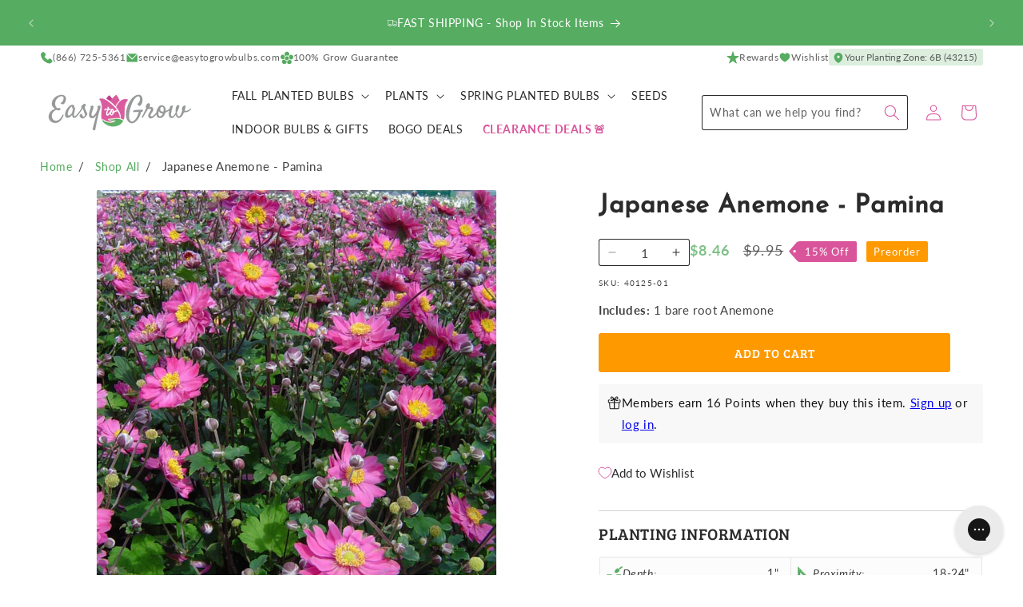

--- FILE ---
content_type: text/html; charset=utf-8
request_url: https://www.easytogrowbulbs.com/products/anemone-pamina
body_size: 85780
content:
<!doctype html>
<html class="no-js" lang="en">
  <head>
    <meta charset="utf-8">
    <meta http-equiv="X-UA-Compatible" content="IE=edge">
    <meta name="viewport" content="width=device-width,initial-scale=1">
    <meta name="theme-color" content="">
    <link rel="canonical" href="https://www.easytogrowbulbs.com/products/anemone-pamina">

    <meta name="google-site-verification" content="UFZIWRyF7U3G9M-lk-O5iOivOm4LaHwGAUaGUbSmSoI">
    <meta name="google-site-verification" content="BCUWHRUgiHQulBkCpsztCsyag78Ms0kjNDyRmwkwypg"><link rel="icon" type="image/png" href="//www.easytogrowbulbs.com/cdn/shop/files/bulb-temp.svg?crop=center&height=32&v=1711744968&width=32"><link rel="preconnect" href="https://fonts.shopifycdn.com" crossorigin><title>
      Gorgeous Pink-Red Anemone Plants For Sale | Pamina
 &ndash; Easy To Grow Bulbs</title>

    
      <meta name="description" content="If you&#39;re looking for a bounty of pink-red flowers to brighten up your Summer borders, then look no further than Anemone Pamina! Plug Plants For Sale Now!">
    

    

<meta property="og:site_name" content="Easy To Grow Bulbs">
<meta property="og:url" content="https://www.easytogrowbulbs.com/products/anemone-pamina">
<meta property="og:title" content="Gorgeous Pink-Red Anemone Plants For Sale | Pamina">
<meta property="og:type" content="product">
<meta property="og:description" content="If you&#39;re looking for a bounty of pink-red flowers to brighten up your Summer borders, then look no further than Anemone Pamina! Plug Plants For Sale Now!"><meta property="og:image" content="http://www.easytogrowbulbs.com/cdn/shop/products/Anemone_Pamina__Square.GC.jpg?v=1579035266">
  <meta property="og:image:secure_url" content="https://www.easytogrowbulbs.com/cdn/shop/products/Anemone_Pamina__Square.GC.jpg?v=1579035266">
  <meta property="og:image:width" content="1360">
  <meta property="og:image:height" content="1360"><meta property="og:price:amount" content="8.46">
  <meta property="og:price:currency" content="USD"><meta name="twitter:card" content="summary_large_image">
<meta name="twitter:title" content="Gorgeous Pink-Red Anemone Plants For Sale | Pamina">
<meta name="twitter:description" content="If you&#39;re looking for a bounty of pink-red flowers to brighten up your Summer borders, then look no further than Anemone Pamina! Plug Plants For Sale Now!">


    <script src="//www.easytogrowbulbs.com/cdn/shop/t/84/assets/constants.js?v=181713732555583174201753735476" defer="defer"></script>
    <script src="//www.easytogrowbulbs.com/cdn/shop/t/84/assets/pubsub.js?v=158357773527763999511711754320" defer="defer"></script>
    <script src="//www.easytogrowbulbs.com/cdn/shop/t/84/assets/global.js?v=159424086580792703991749228299" defer="defer"></script><script>window.performance && window.performance.mark && window.performance.mark('shopify.content_for_header.start');</script><meta name="google-site-verification" content="BCUWHRUgiHQulBkCpsztCsyag78Ms0kjNDyRmwkwypg">
<meta name="google-site-verification" content="H4P6gHnKDkgr36BQj2i9irqO8Pxvavg6sZWRiRK-d0A">
<meta id="shopify-digital-wallet" name="shopify-digital-wallet" content="/14197120/digital_wallets/dialog">
<meta name="shopify-checkout-api-token" content="f7134a107e511f987dcf03a2f42e35d7">
<meta id="in-context-paypal-metadata" data-shop-id="14197120" data-venmo-supported="true" data-environment="production" data-locale="en_US" data-paypal-v4="true" data-currency="USD">
<link rel="alternate" type="application/json+oembed" href="https://www.easytogrowbulbs.com/products/anemone-pamina.oembed">
<script async="async" src="/checkouts/internal/preloads.js?locale=en-US"></script>
<link rel="preconnect" href="https://shop.app" crossorigin="anonymous">
<script async="async" src="https://shop.app/checkouts/internal/preloads.js?locale=en-US&shop_id=14197120" crossorigin="anonymous"></script>
<script id="apple-pay-shop-capabilities" type="application/json">{"shopId":14197120,"countryCode":"US","currencyCode":"USD","merchantCapabilities":["supports3DS"],"merchantId":"gid:\/\/shopify\/Shop\/14197120","merchantName":"Easy To Grow Bulbs","requiredBillingContactFields":["postalAddress","email","phone"],"requiredShippingContactFields":["postalAddress","email","phone"],"shippingType":"shipping","supportedNetworks":["visa","masterCard","amex","discover","elo","jcb"],"total":{"type":"pending","label":"Easy To Grow Bulbs","amount":"1.00"},"shopifyPaymentsEnabled":true,"supportsSubscriptions":true}</script>
<script id="shopify-features" type="application/json">{"accessToken":"f7134a107e511f987dcf03a2f42e35d7","betas":["rich-media-storefront-analytics"],"domain":"www.easytogrowbulbs.com","predictiveSearch":true,"shopId":14197120,"locale":"en"}</script>
<script>var Shopify = Shopify || {};
Shopify.shop = "etgb.myshopify.com";
Shopify.locale = "en";
Shopify.currency = {"active":"USD","rate":"1.0"};
Shopify.country = "US";
Shopify.theme = {"name":"2025 Summer [new zones] - Easy-to-Grow\/main","id":130745761903,"schema_name":"Easy to Grow","schema_version":"1.4.0","theme_store_id":null,"role":"main"};
Shopify.theme.handle = "null";
Shopify.theme.style = {"id":null,"handle":null};
Shopify.cdnHost = "www.easytogrowbulbs.com/cdn";
Shopify.routes = Shopify.routes || {};
Shopify.routes.root = "/";</script>
<script type="module">!function(o){(o.Shopify=o.Shopify||{}).modules=!0}(window);</script>
<script>!function(o){function n(){var o=[];function n(){o.push(Array.prototype.slice.apply(arguments))}return n.q=o,n}var t=o.Shopify=o.Shopify||{};t.loadFeatures=n(),t.autoloadFeatures=n()}(window);</script>
<script>
  window.ShopifyPay = window.ShopifyPay || {};
  window.ShopifyPay.apiHost = "shop.app\/pay";
  window.ShopifyPay.redirectState = null;
</script>
<script id="shop-js-analytics" type="application/json">{"pageType":"product"}</script>
<script defer="defer" async type="module" src="//www.easytogrowbulbs.com/cdn/shopifycloud/shop-js/modules/v2/client.init-shop-cart-sync_C5BV16lS.en.esm.js"></script>
<script defer="defer" async type="module" src="//www.easytogrowbulbs.com/cdn/shopifycloud/shop-js/modules/v2/chunk.common_CygWptCX.esm.js"></script>
<script type="module">
  await import("//www.easytogrowbulbs.com/cdn/shopifycloud/shop-js/modules/v2/client.init-shop-cart-sync_C5BV16lS.en.esm.js");
await import("//www.easytogrowbulbs.com/cdn/shopifycloud/shop-js/modules/v2/chunk.common_CygWptCX.esm.js");

  window.Shopify.SignInWithShop?.initShopCartSync?.({"fedCMEnabled":true,"windoidEnabled":true});

</script>
<script>
  window.Shopify = window.Shopify || {};
  if (!window.Shopify.featureAssets) window.Shopify.featureAssets = {};
  window.Shopify.featureAssets['shop-js'] = {"shop-cart-sync":["modules/v2/client.shop-cart-sync_ZFArdW7E.en.esm.js","modules/v2/chunk.common_CygWptCX.esm.js"],"init-fed-cm":["modules/v2/client.init-fed-cm_CmiC4vf6.en.esm.js","modules/v2/chunk.common_CygWptCX.esm.js"],"shop-button":["modules/v2/client.shop-button_tlx5R9nI.en.esm.js","modules/v2/chunk.common_CygWptCX.esm.js"],"shop-cash-offers":["modules/v2/client.shop-cash-offers_DOA2yAJr.en.esm.js","modules/v2/chunk.common_CygWptCX.esm.js","modules/v2/chunk.modal_D71HUcav.esm.js"],"init-windoid":["modules/v2/client.init-windoid_sURxWdc1.en.esm.js","modules/v2/chunk.common_CygWptCX.esm.js"],"shop-toast-manager":["modules/v2/client.shop-toast-manager_ClPi3nE9.en.esm.js","modules/v2/chunk.common_CygWptCX.esm.js"],"init-shop-email-lookup-coordinator":["modules/v2/client.init-shop-email-lookup-coordinator_B8hsDcYM.en.esm.js","modules/v2/chunk.common_CygWptCX.esm.js"],"init-shop-cart-sync":["modules/v2/client.init-shop-cart-sync_C5BV16lS.en.esm.js","modules/v2/chunk.common_CygWptCX.esm.js"],"avatar":["modules/v2/client.avatar_BTnouDA3.en.esm.js"],"pay-button":["modules/v2/client.pay-button_FdsNuTd3.en.esm.js","modules/v2/chunk.common_CygWptCX.esm.js"],"init-customer-accounts":["modules/v2/client.init-customer-accounts_DxDtT_ad.en.esm.js","modules/v2/client.shop-login-button_C5VAVYt1.en.esm.js","modules/v2/chunk.common_CygWptCX.esm.js","modules/v2/chunk.modal_D71HUcav.esm.js"],"init-shop-for-new-customer-accounts":["modules/v2/client.init-shop-for-new-customer-accounts_ChsxoAhi.en.esm.js","modules/v2/client.shop-login-button_C5VAVYt1.en.esm.js","modules/v2/chunk.common_CygWptCX.esm.js","modules/v2/chunk.modal_D71HUcav.esm.js"],"shop-login-button":["modules/v2/client.shop-login-button_C5VAVYt1.en.esm.js","modules/v2/chunk.common_CygWptCX.esm.js","modules/v2/chunk.modal_D71HUcav.esm.js"],"init-customer-accounts-sign-up":["modules/v2/client.init-customer-accounts-sign-up_CPSyQ0Tj.en.esm.js","modules/v2/client.shop-login-button_C5VAVYt1.en.esm.js","modules/v2/chunk.common_CygWptCX.esm.js","modules/v2/chunk.modal_D71HUcav.esm.js"],"shop-follow-button":["modules/v2/client.shop-follow-button_Cva4Ekp9.en.esm.js","modules/v2/chunk.common_CygWptCX.esm.js","modules/v2/chunk.modal_D71HUcav.esm.js"],"checkout-modal":["modules/v2/client.checkout-modal_BPM8l0SH.en.esm.js","modules/v2/chunk.common_CygWptCX.esm.js","modules/v2/chunk.modal_D71HUcav.esm.js"],"lead-capture":["modules/v2/client.lead-capture_Bi8yE_yS.en.esm.js","modules/v2/chunk.common_CygWptCX.esm.js","modules/v2/chunk.modal_D71HUcav.esm.js"],"shop-login":["modules/v2/client.shop-login_D6lNrXab.en.esm.js","modules/v2/chunk.common_CygWptCX.esm.js","modules/v2/chunk.modal_D71HUcav.esm.js"],"payment-terms":["modules/v2/client.payment-terms_CZxnsJam.en.esm.js","modules/v2/chunk.common_CygWptCX.esm.js","modules/v2/chunk.modal_D71HUcav.esm.js"]};
</script>
<script>(function() {
  var isLoaded = false;
  function asyncLoad() {
    if (isLoaded) return;
    isLoaded = true;
    var urls = ["https:\/\/config.gorgias.chat\/bundle-loader\/01GYCBTYAAF8ESDF9E4WGYY51V?source=shopify1click\u0026shop=etgb.myshopify.com","https:\/\/shopify-widget.route.com\/shopify.widget.js?shop=etgb.myshopify.com","https:\/\/cdn.attn.tv\/easytogrow\/dtag.js?shop=etgb.myshopify.com","https:\/\/cdn.nfcube.com\/instafeed-906fdedabb26cc35c6fc78d3339e1ae2.js?shop=etgb.myshopify.com","https:\/\/cdn.9gtb.com\/loader.js?g_cvt_id=19500160-5e32-466f-861a-cd82b7617553\u0026shop=etgb.myshopify.com"];
    for (var i = 0; i < urls.length; i++) {
      var s = document.createElement('script');
      s.type = 'text/javascript';
      s.async = true;
      s.src = urls[i];
      var x = document.getElementsByTagName('script')[0];
      x.parentNode.insertBefore(s, x);
    }
  };
  if(window.attachEvent) {
    window.attachEvent('onload', asyncLoad);
  } else {
    window.addEventListener('load', asyncLoad, false);
  }
})();</script>
<script id="__st">var __st={"a":14197120,"offset":-21600,"reqid":"cd5fe1b2-4a7a-4bdb-b33f-69f3a3aadbdb-1768735010","pageurl":"www.easytogrowbulbs.com\/products\/anemone-pamina","u":"6d583dec3690","p":"product","rtyp":"product","rid":4350149492847};</script>
<script>window.ShopifyPaypalV4VisibilityTracking = true;</script>
<script id="captcha-bootstrap">!function(){'use strict';const t='contact',e='account',n='new_comment',o=[[t,t],['blogs',n],['comments',n],[t,'customer']],c=[[e,'customer_login'],[e,'guest_login'],[e,'recover_customer_password'],[e,'create_customer']],r=t=>t.map((([t,e])=>`form[action*='/${t}']:not([data-nocaptcha='true']) input[name='form_type'][value='${e}']`)).join(','),a=t=>()=>t?[...document.querySelectorAll(t)].map((t=>t.form)):[];function s(){const t=[...o],e=r(t);return a(e)}const i='password',u='form_key',d=['recaptcha-v3-token','g-recaptcha-response','h-captcha-response',i],f=()=>{try{return window.sessionStorage}catch{return}},m='__shopify_v',_=t=>t.elements[u];function p(t,e,n=!1){try{const o=window.sessionStorage,c=JSON.parse(o.getItem(e)),{data:r}=function(t){const{data:e,action:n}=t;return t[m]||n?{data:e,action:n}:{data:t,action:n}}(c);for(const[e,n]of Object.entries(r))t.elements[e]&&(t.elements[e].value=n);n&&o.removeItem(e)}catch(o){console.error('form repopulation failed',{error:o})}}const l='form_type',E='cptcha';function T(t){t.dataset[E]=!0}const w=window,h=w.document,L='Shopify',v='ce_forms',y='captcha';let A=!1;((t,e)=>{const n=(g='f06e6c50-85a8-45c8-87d0-21a2b65856fe',I='https://cdn.shopify.com/shopifycloud/storefront-forms-hcaptcha/ce_storefront_forms_captcha_hcaptcha.v1.5.2.iife.js',D={infoText:'Protected by hCaptcha',privacyText:'Privacy',termsText:'Terms'},(t,e,n)=>{const o=w[L][v],c=o.bindForm;if(c)return c(t,g,e,D).then(n);var r;o.q.push([[t,g,e,D],n]),r=I,A||(h.body.append(Object.assign(h.createElement('script'),{id:'captcha-provider',async:!0,src:r})),A=!0)});var g,I,D;w[L]=w[L]||{},w[L][v]=w[L][v]||{},w[L][v].q=[],w[L][y]=w[L][y]||{},w[L][y].protect=function(t,e){n(t,void 0,e),T(t)},Object.freeze(w[L][y]),function(t,e,n,w,h,L){const[v,y,A,g]=function(t,e,n){const i=e?o:[],u=t?c:[],d=[...i,...u],f=r(d),m=r(i),_=r(d.filter((([t,e])=>n.includes(e))));return[a(f),a(m),a(_),s()]}(w,h,L),I=t=>{const e=t.target;return e instanceof HTMLFormElement?e:e&&e.form},D=t=>v().includes(t);t.addEventListener('submit',(t=>{const e=I(t);if(!e)return;const n=D(e)&&!e.dataset.hcaptchaBound&&!e.dataset.recaptchaBound,o=_(e),c=g().includes(e)&&(!o||!o.value);(n||c)&&t.preventDefault(),c&&!n&&(function(t){try{if(!f())return;!function(t){const e=f();if(!e)return;const n=_(t);if(!n)return;const o=n.value;o&&e.removeItem(o)}(t);const e=Array.from(Array(32),(()=>Math.random().toString(36)[2])).join('');!function(t,e){_(t)||t.append(Object.assign(document.createElement('input'),{type:'hidden',name:u})),t.elements[u].value=e}(t,e),function(t,e){const n=f();if(!n)return;const o=[...t.querySelectorAll(`input[type='${i}']`)].map((({name:t})=>t)),c=[...d,...o],r={};for(const[a,s]of new FormData(t).entries())c.includes(a)||(r[a]=s);n.setItem(e,JSON.stringify({[m]:1,action:t.action,data:r}))}(t,e)}catch(e){console.error('failed to persist form',e)}}(e),e.submit())}));const S=(t,e)=>{t&&!t.dataset[E]&&(n(t,e.some((e=>e===t))),T(t))};for(const o of['focusin','change'])t.addEventListener(o,(t=>{const e=I(t);D(e)&&S(e,y())}));const B=e.get('form_key'),M=e.get(l),P=B&&M;t.addEventListener('DOMContentLoaded',(()=>{const t=y();if(P)for(const e of t)e.elements[l].value===M&&p(e,B);[...new Set([...A(),...v().filter((t=>'true'===t.dataset.shopifyCaptcha))])].forEach((e=>S(e,t)))}))}(h,new URLSearchParams(w.location.search),n,t,e,['guest_login'])})(!0,!0)}();</script>
<script integrity="sha256-4kQ18oKyAcykRKYeNunJcIwy7WH5gtpwJnB7kiuLZ1E=" data-source-attribution="shopify.loadfeatures" defer="defer" src="//www.easytogrowbulbs.com/cdn/shopifycloud/storefront/assets/storefront/load_feature-a0a9edcb.js" crossorigin="anonymous"></script>
<script crossorigin="anonymous" defer="defer" src="//www.easytogrowbulbs.com/cdn/shopifycloud/storefront/assets/shopify_pay/storefront-65b4c6d7.js?v=20250812"></script>
<script data-source-attribution="shopify.dynamic_checkout.dynamic.init">var Shopify=Shopify||{};Shopify.PaymentButton=Shopify.PaymentButton||{isStorefrontPortableWallets:!0,init:function(){window.Shopify.PaymentButton.init=function(){};var t=document.createElement("script");t.src="https://www.easytogrowbulbs.com/cdn/shopifycloud/portable-wallets/latest/portable-wallets.en.js",t.type="module",document.head.appendChild(t)}};
</script>
<script data-source-attribution="shopify.dynamic_checkout.buyer_consent">
  function portableWalletsHideBuyerConsent(e){var t=document.getElementById("shopify-buyer-consent"),n=document.getElementById("shopify-subscription-policy-button");t&&n&&(t.classList.add("hidden"),t.setAttribute("aria-hidden","true"),n.removeEventListener("click",e))}function portableWalletsShowBuyerConsent(e){var t=document.getElementById("shopify-buyer-consent"),n=document.getElementById("shopify-subscription-policy-button");t&&n&&(t.classList.remove("hidden"),t.removeAttribute("aria-hidden"),n.addEventListener("click",e))}window.Shopify?.PaymentButton&&(window.Shopify.PaymentButton.hideBuyerConsent=portableWalletsHideBuyerConsent,window.Shopify.PaymentButton.showBuyerConsent=portableWalletsShowBuyerConsent);
</script>
<script data-source-attribution="shopify.dynamic_checkout.cart.bootstrap">document.addEventListener("DOMContentLoaded",(function(){function t(){return document.querySelector("shopify-accelerated-checkout-cart, shopify-accelerated-checkout")}if(t())Shopify.PaymentButton.init();else{new MutationObserver((function(e,n){t()&&(Shopify.PaymentButton.init(),n.disconnect())})).observe(document.body,{childList:!0,subtree:!0})}}));
</script>
<script id='scb4127' type='text/javascript' async='' src='https://www.easytogrowbulbs.com/cdn/shopifycloud/privacy-banner/storefront-banner.js'></script><link id="shopify-accelerated-checkout-styles" rel="stylesheet" media="screen" href="https://www.easytogrowbulbs.com/cdn/shopifycloud/portable-wallets/latest/accelerated-checkout-backwards-compat.css" crossorigin="anonymous">
<style id="shopify-accelerated-checkout-cart">
        #shopify-buyer-consent {
  margin-top: 1em;
  display: inline-block;
  width: 100%;
}

#shopify-buyer-consent.hidden {
  display: none;
}

#shopify-subscription-policy-button {
  background: none;
  border: none;
  padding: 0;
  text-decoration: underline;
  font-size: inherit;
  cursor: pointer;
}

#shopify-subscription-policy-button::before {
  box-shadow: none;
}

      </style>
<script id="sections-script" data-sections="header" defer="defer" src="//www.easytogrowbulbs.com/cdn/shop/t/84/compiled_assets/scripts.js?13345"></script>
<script>window.performance && window.performance.mark && window.performance.mark('shopify.content_for_header.end');</script>

    <link href="//www.easytogrowbulbs.com/cdn/shop/t/84/assets/fonts.css?v=33877997006022768871711754326" rel="stylesheet" type="text/css" media="all" />


    <style data-shopify>
      @font-face {
  font-family: Lato;
  font-weight: 400;
  font-style: normal;
  font-display: swap;
  src: url("//www.easytogrowbulbs.com/cdn/fonts/lato/lato_n4.c3b93d431f0091c8be23185e15c9d1fee1e971c5.woff2") format("woff2"),
       url("//www.easytogrowbulbs.com/cdn/fonts/lato/lato_n4.d5c00c781efb195594fd2fd4ad04f7882949e327.woff") format("woff");
}

      @font-face {
  font-family: Lato;
  font-weight: 700;
  font-style: normal;
  font-display: swap;
  src: url("//www.easytogrowbulbs.com/cdn/fonts/lato/lato_n7.900f219bc7337bc57a7a2151983f0a4a4d9d5dcf.woff2") format("woff2"),
       url("//www.easytogrowbulbs.com/cdn/fonts/lato/lato_n7.a55c60751adcc35be7c4f8a0313f9698598612ee.woff") format("woff");
}

      @font-face {
  font-family: Lato;
  font-weight: 400;
  font-style: italic;
  font-display: swap;
  src: url("//www.easytogrowbulbs.com/cdn/fonts/lato/lato_i4.09c847adc47c2fefc3368f2e241a3712168bc4b6.woff2") format("woff2"),
       url("//www.easytogrowbulbs.com/cdn/fonts/lato/lato_i4.3c7d9eb6c1b0a2bf62d892c3ee4582b016d0f30c.woff") format("woff");
}

      @font-face {
  font-family: Lato;
  font-weight: 700;
  font-style: italic;
  font-display: swap;
  src: url("//www.easytogrowbulbs.com/cdn/fonts/lato/lato_i7.16ba75868b37083a879b8dd9f2be44e067dfbf92.woff2") format("woff2"),
       url("//www.easytogrowbulbs.com/cdn/fonts/lato/lato_i7.4c07c2b3b7e64ab516aa2f2081d2bb0366b9dce8.woff") format("woff");
}

      @font-face {
  font-family: "Josefin Sans";
  font-weight: 400;
  font-style: normal;
  font-display: swap;
  src: url("//www.easytogrowbulbs.com/cdn/fonts/josefin_sans/josefinsans_n4.70f7efd699799949e6d9f99bc20843a2c86a2e0f.woff2") format("woff2"),
       url("//www.easytogrowbulbs.com/cdn/fonts/josefin_sans/josefinsans_n4.35d308a1bdf56e5556bc2ac79702c721e4e2e983.woff") format("woff");
}



      

      
        :root,
        .color-scheme-1 {
          --color-background: 255,255,255;
          --color-background-alt: 246,246,246;
        
          --gradient-background: #ffffff;
        

        

        --color-foreground: 43,43,43;
        --color-foreground-accent: 86,172,97;
        --color-background-contrast: 191,191,191;
        --color-shadow: 18,18,18;
        --color-icon: 218,84,155;
        --color-button: 255,153,0;
        --color-button-text: 255,255,255;
        --color-secondary-button: 255,255,255;
        --color-secondary-button-text: 255,153,0;
        --color-link: 255,153,0;
        --color-badge-foreground: 43,43,43;
        --color-badge-background: 255,255,255;
        --color-badge-border: 43,43,43;
        --payment-terms-background-color: rgb(255 255 255);
      }
      
        
        .color-scheme-2 {
          --color-background: 246,246,246;
          --color-background-alt: 255,255,255;
        
          --gradient-background: #f6f6f6;
        

        

        --color-foreground: 43,43,43;
        --color-foreground-accent: 86,172,97;
        --color-background-contrast: 182,182,182;
        --color-shadow: 255,153,0;
        --color-icon: 218,84,155;
        --color-button: 218,84,155;
        --color-button-text: 246,246,246;
        --color-secondary-button: 246,246,246;
        --color-secondary-button-text: 218,84,155;
        --color-link: 218,84,155;
        --color-badge-foreground: 43,43,43;
        --color-badge-background: 246,246,246;
        --color-badge-border: 43,43,43;
        --payment-terms-background-color: rgb(246 246 246);
      }
      
        
        .color-scheme-3 {
          --color-background: 86,172,97;
          --color-background-alt: 255,255,255;
        
          --gradient-background: #56ac61;
        

        

        --color-foreground: 255,255,255;
        --color-foreground-accent: 255,255,255;
        --color-background-contrast: 43,88,49;
        --color-shadow: 18,18,18;
        --color-icon: 255,255,255;
        --color-button: 255,153,0;
        --color-button-text: 252,252,252;
        --color-secondary-button: 86,172,97;
        --color-secondary-button-text: 255,153,0;
        --color-link: 255,153,0;
        --color-badge-foreground: 255,255,255;
        --color-badge-background: 86,172,97;
        --color-badge-border: 255,255,255;
        --payment-terms-background-color: rgb(86 172 97);
      }
      
        
        .color-scheme-4 {
          --color-background: 218,84,155;
          --color-background-alt: 255,255,255;
        
          --gradient-background: #da549b;
        

        

        --color-foreground: 255,255,255;
        --color-foreground-accent: 252,252,252;
        --color-background-contrast: 143,31,91;
        --color-shadow: 18,18,18;
        --color-icon: 218,84,155;
        --color-button: 255,255,255;
        --color-button-text: 218,84,155;
        --color-secondary-button: 218,84,155;
        --color-secondary-button-text: 252,252,252;
        --color-link: 252,252,252;
        --color-badge-foreground: 255,255,255;
        --color-badge-background: 218,84,155;
        --color-badge-border: 255,255,255;
        --payment-terms-background-color: rgb(218 84 155);
      }
      
        
        .color-scheme-5 {
          --color-background: 128,33,70;
          --color-background-alt: 255,255,255;
        
          --gradient-background: #802146;
        

        

        --color-foreground: 255,255,255;
        --color-foreground-accent: 246,246,246;
        --color-background-contrast: 27,7,15;
        --color-shadow: 18,18,18;
        --color-icon: 255,255,255;
        --color-button: 255,153,0;
        --color-button-text: 255,255,255;
        --color-secondary-button: 128,33,70;
        --color-secondary-button-text: 255,153,0;
        --color-link: 255,153,0;
        --color-badge-foreground: 255,255,255;
        --color-badge-background: 128,33,70;
        --color-badge-border: 255,255,255;
        --payment-terms-background-color: rgb(128 33 70);
      }
      
        
        .color-scheme-ba06b55e-acd7-4de0-b08e-0f9c88788125 {
          --color-background: 43,43,43;
          --color-background-alt: 246,246,246;
        
          --gradient-background: #2b2b2b;
        

        

        --color-foreground: 255,255,255;
        --color-foreground-accent: 86,172,97;
        --color-background-contrast: 56,56,56;
        --color-shadow: 18,18,18;
        --color-icon: 218,84,155;
        --color-button: 255,153,0;
        --color-button-text: 255,255,255;
        --color-secondary-button: 43,43,43;
        --color-secondary-button-text: 255,153,0;
        --color-link: 255,153,0;
        --color-badge-foreground: 255,255,255;
        --color-badge-background: 43,43,43;
        --color-badge-border: 255,255,255;
        --payment-terms-background-color: rgb(43 43 43);
      }
      
        
        .color-scheme-0804db7d-b80c-4c43-9618-a794d62fc633 {
          --color-background: 43,108,193;
          --color-background-alt: 246,246,246;
        
          --gradient-background: #2b6cc1;
        

        

        --color-foreground: 255,255,255;
        --color-foreground-accent: 86,172,97;
        --color-background-contrast: 20,50,89;
        --color-shadow: 18,18,18;
        --color-icon: 218,84,155;
        --color-button: 255,153,0;
        --color-button-text: 255,255,255;
        --color-secondary-button: 43,108,193;
        --color-secondary-button-text: 255,153,0;
        --color-link: 255,153,0;
        --color-badge-foreground: 255,255,255;
        --color-badge-background: 43,108,193;
        --color-badge-border: 255,255,255;
        --payment-terms-background-color: rgb(43 108 193);
      }
      
        
        .color-scheme-2f4e7ff0-9979-43a7-b707-f86791f9e537 {
          --color-background: 252,252,252;
          --color-background-alt: 246,246,246;
        
          --gradient-background: #fcfcfc;
        

        

        --color-foreground: 43,43,43;
        --color-foreground-accent: 86,172,97;
        --color-background-contrast: 188,188,188;
        --color-shadow: 18,18,18;
        --color-icon: 218,84,155;
        --color-button: 255,153,0;
        --color-button-text: 255,255,255;
        --color-secondary-button: 252,252,252;
        --color-secondary-button-text: 255,153,0;
        --color-link: 255,153,0;
        --color-badge-foreground: 43,43,43;
        --color-badge-background: 252,252,252;
        --color-badge-border: 43,43,43;
        --payment-terms-background-color: rgb(252 252 252);
      }
      
        
        .color-scheme-50b7c69f-6c9b-4d69-9817-f7f5b468a824 {
          --color-background: 255,255,255;
          --color-background-alt: 246,246,246;
        
          --gradient-background: #ffffff;
        

        

        --color-foreground: 255,255,255;
        --color-foreground-accent: 246,246,246;
        --color-background-contrast: 191,191,191;
        --color-shadow: 18,18,18;
        --color-icon: 218,84,155;
        --color-button: 255,153,0;
        --color-button-text: 255,255,255;
        --color-secondary-button: 255,255,255;
        --color-secondary-button-text: 255,153,0;
        --color-link: 255,153,0;
        --color-badge-foreground: 255,255,255;
        --color-badge-background: 255,255,255;
        --color-badge-border: 255,255,255;
        --payment-terms-background-color: rgb(255 255 255);
      }
      
        
        .color-scheme-ab6b87bc-c8e4-48ec-9c76-7534a39e3a05 {
          --color-background: 246,246,246;
          --color-background-alt: 255,255,255;
        
          --gradient-background: #f6f6f6;
        

        

        --color-foreground: 255,255,255;
        --color-foreground-accent: 255,255,255;
        --color-background-contrast: 182,182,182;
        --color-shadow: 18,18,18;
        --color-icon: 218,84,155;
        --color-button: 255,153,0;
        --color-button-text: 255,255,255;
        --color-secondary-button: 246,246,246;
        --color-secondary-button-text: 255,153,0;
        --color-link: 255,153,0;
        --color-badge-foreground: 255,255,255;
        --color-badge-background: 246,246,246;
        --color-badge-border: 255,255,255;
        --payment-terms-background-color: rgb(246 246 246);
      }
      
        
        .color-scheme-1f365d23-6aa1-402d-8fe5-b89c88a6a4e9 {
          --color-background: 255,153,0;
          --color-background-alt: 246,246,246;
        
          --gradient-background: #ff9900;
        

        

        --color-foreground: 255,255,255;
        --color-foreground-accent: 86,172,97;
        --color-background-contrast: 128,77,0;
        --color-shadow: 18,18,18;
        --color-icon: 218,84,155;
        --color-button: 255,255,255;
        --color-button-text: 255,255,255;
        --color-secondary-button: 255,153,0;
        --color-secondary-button-text: 255,255,255;
        --color-link: 255,255,255;
        --color-badge-foreground: 255,255,255;
        --color-badge-background: 255,153,0;
        --color-badge-border: 255,255,255;
        --payment-terms-background-color: rgb(255 153 0);
      }
      
        
        .color-scheme-4e5fca7d-c2ab-4ac4-83a0-e956e7df00ea {
          --color-background: 240,248,254;
          --color-background-alt: 240,248,254;
        
          --gradient-background: #f0f8fe;
        

        

        --color-foreground: 42,91,163;
        --color-foreground-accent: 42,91,163;
        --color-background-contrast: 120,192,246;
        --color-shadow: 18,18,18;
        --color-icon: 218,84,155;
        --color-button: 226,61,47;
        --color-button-text: 254,243,242;
        --color-secondary-button: 240,248,254;
        --color-secondary-button-text: 226,61,47;
        --color-link: 226,61,47;
        --color-badge-foreground: 42,91,163;
        --color-badge-background: 240,248,254;
        --color-badge-border: 42,91,163;
        --payment-terms-background-color: rgb(240 248 254);
      }
      
        
        .color-scheme-65bbeed8-5059-4bb5-b312-7ce74b79d967 {
          --color-background: 240,248,254;
          --color-background-alt: 240,248,254;
        
          --gradient-background: #f0f8fe;
        

        

        --color-foreground: 255,255,255;
        --color-foreground-accent: 255,255,255;
        --color-background-contrast: 120,192,246;
        --color-shadow: 18,18,18;
        --color-icon: 218,84,155;
        --color-button: 226,61,47;
        --color-button-text: 254,243,242;
        --color-secondary-button: 240,248,254;
        --color-secondary-button-text: 226,61,47;
        --color-link: 226,61,47;
        --color-badge-foreground: 255,255,255;
        --color-badge-background: 240,248,254;
        --color-badge-border: 255,255,255;
        --payment-terms-background-color: rgb(240 248 254);
      }
      
        
        .color-scheme-ed72427c-229e-455d-b830-01ef13e8cd07 {
          --color-background: 42,91,163;
          --color-background-alt: 42,91,163;
        
          --gradient-background: #2a5ba3;
        

        

        --color-foreground: 240,248,254;
        --color-foreground-accent: 240,248,254;
        --color-background-contrast: 16,34,62;
        --color-shadow: 18,18,18;
        --color-icon: 218,84,155;
        --color-button: 226,61,47;
        --color-button-text: 254,243,242;
        --color-secondary-button: 42,91,163;
        --color-secondary-button-text: 226,61,47;
        --color-link: 226,61,47;
        --color-badge-foreground: 240,248,254;
        --color-badge-background: 42,91,163;
        --color-badge-border: 240,248,254;
        --payment-terms-background-color: rgb(42 91 163);
      }
      
        
        .color-scheme-22cbb8e7-4148-4356-b7bf-51a65da56f13 {
          --color-background: 255,227,225;
          --color-background-alt: 255,227,225;
        
          --gradient-background: #ffe3e1;
        

        

        --color-foreground: 226,61,47;
        --color-foreground-accent: 226,61,47;
        --color-background-contrast: 255,108,97;
        --color-shadow: 18,18,18;
        --color-icon: 218,84,155;
        --color-button: 42,91,163;
        --color-button-text: 240,248,254;
        --color-secondary-button: 255,227,225;
        --color-secondary-button-text: 42,91,163;
        --color-link: 42,91,163;
        --color-badge-foreground: 226,61,47;
        --color-badge-background: 255,227,225;
        --color-badge-border: 226,61,47;
        --payment-terms-background-color: rgb(255 227 225);
      }
      
        
        .color-scheme-82f1d9a6-591d-4140-98c0-1394e227830b {
          --color-background: 255,227,225;
          --color-background-alt: 255,227,225;
        
          --gradient-background: #ffe3e1;
        

        

        --color-foreground: 255,255,255;
        --color-foreground-accent: 255,255,255;
        --color-background-contrast: 255,108,97;
        --color-shadow: 18,18,18;
        --color-icon: 218,84,155;
        --color-button: 42,91,163;
        --color-button-text: 240,248,254;
        --color-secondary-button: 255,227,225;
        --color-secondary-button-text: 42,91,163;
        --color-link: 42,91,163;
        --color-badge-foreground: 255,255,255;
        --color-badge-background: 255,227,225;
        --color-badge-border: 255,255,255;
        --payment-terms-background-color: rgb(255 227 225);
      }
      
        
        .color-scheme-da10b1f6-6df4-4175-825c-efc91f8de7d9 {
          --color-background: 226,61,47;
          --color-background-alt: 226,61,47;
        
          --gradient-background: #e23d2f;
        

        

        --color-foreground: 254,243,242;
        --color-foreground-accent: 254,243,242;
        --color-background-contrast: 128,26,18;
        --color-shadow: 18,18,18;
        --color-icon: 218,84,155;
        --color-button: 42,91,163;
        --color-button-text: 240,248,254;
        --color-secondary-button: 226,61,47;
        --color-secondary-button-text: 42,91,163;
        --color-link: 42,91,163;
        --color-badge-foreground: 254,243,242;
        --color-badge-background: 226,61,47;
        --color-badge-border: 254,243,242;
        --payment-terms-background-color: rgb(226 61 47);
      }
      
        
        .color-scheme-37ba31a1-de1b-4c67-9249-06a6c711f6bb {
          --color-background: 243,250,243;
          --color-background-alt: 246,246,246;
        
          --gradient-background: #f3faf3;
        

        

        --color-foreground: 43,43,43;
        --color-foreground-accent: 58,127,67;
        --color-background-contrast: 153,213,153;
        --color-shadow: 18,18,18;
        --color-icon: 218,84,155;
        --color-button: 255,153,0;
        --color-button-text: 255,255,255;
        --color-secondary-button: 243,250,243;
        --color-secondary-button-text: 255,153,0;
        --color-link: 255,153,0;
        --color-badge-foreground: 43,43,43;
        --color-badge-background: 243,250,243;
        --color-badge-border: 43,43,43;
        --payment-terms-background-color: rgb(243 250 243);
      }
      
        
        .color-scheme-affefe79-dfd5-4228-8eef-14c5619b5c28 {
          --color-background: 243,250,243;
          --color-background-alt: 246,246,246;
        
          --gradient-background: #f3faf3;
        

        

        --color-foreground: 58,127,67;
        --color-foreground-accent: 200,58,126;
        --color-background-contrast: 153,213,153;
        --color-shadow: 18,18,18;
        --color-icon: 218,84,155;
        --color-button: 255,153,0;
        --color-button-text: 255,255,255;
        --color-secondary-button: 243,250,243;
        --color-secondary-button-text: 255,153,0;
        --color-link: 255,153,0;
        --color-badge-foreground: 58,127,67;
        --color-badge-background: 243,250,243;
        --color-badge-border: 58,127,67;
        --payment-terms-background-color: rgb(243 250 243);
      }
      
        
        .color-scheme-afd7549f-7142-4abb-bded-dcc7b5625b5d {
          --color-background: 243,250,243;
          --color-background-alt: 243,250,243;
        
          --gradient-background: #f3faf3;
        

        

        --color-foreground: 255,255,255;
        --color-foreground-accent: 255,255,255;
        --color-background-contrast: 153,213,153;
        --color-shadow: 18,18,18;
        --color-icon: 218,84,155;
        --color-button: 255,153,0;
        --color-button-text: 255,255,255;
        --color-secondary-button: 243,250,243;
        --color-secondary-button-text: 255,153,0;
        --color-link: 255,153,0;
        --color-badge-foreground: 255,255,255;
        --color-badge-background: 243,250,243;
        --color-badge-border: 255,255,255;
        --payment-terms-background-color: rgb(243 250 243);
      }
      
        
        .color-scheme-aad5fe11-29fd-437e-ad59-10573893be8f {
          --color-background: 255,255,255;
          --color-background-alt: 246,246,246;
        
          --gradient-background: #ffffff;
        

        

        --color-foreground: 58,127,67;
        --color-foreground-accent: 18,18,18;
        --color-background-contrast: 191,191,191;
        --color-shadow: 18,18,18;
        --color-icon: 218,84,155;
        --color-button: 255,153,0;
        --color-button-text: 255,255,255;
        --color-secondary-button: 255,255,255;
        --color-secondary-button-text: 255,153,0;
        --color-link: 255,153,0;
        --color-badge-foreground: 58,127,67;
        --color-badge-background: 255,255,255;
        --color-badge-border: 58,127,67;
        --payment-terms-background-color: rgb(255 255 255);
      }
      

      body, .color-scheme-1, .color-scheme-2, .color-scheme-3, .color-scheme-4, .color-scheme-5, .color-scheme-ba06b55e-acd7-4de0-b08e-0f9c88788125, .color-scheme-0804db7d-b80c-4c43-9618-a794d62fc633, .color-scheme-2f4e7ff0-9979-43a7-b707-f86791f9e537, .color-scheme-50b7c69f-6c9b-4d69-9817-f7f5b468a824, .color-scheme-ab6b87bc-c8e4-48ec-9c76-7534a39e3a05, .color-scheme-1f365d23-6aa1-402d-8fe5-b89c88a6a4e9, .color-scheme-4e5fca7d-c2ab-4ac4-83a0-e956e7df00ea, .color-scheme-65bbeed8-5059-4bb5-b312-7ce74b79d967, .color-scheme-ed72427c-229e-455d-b830-01ef13e8cd07, .color-scheme-22cbb8e7-4148-4356-b7bf-51a65da56f13, .color-scheme-82f1d9a6-591d-4140-98c0-1394e227830b, .color-scheme-da10b1f6-6df4-4175-825c-efc91f8de7d9, .color-scheme-37ba31a1-de1b-4c67-9249-06a6c711f6bb, .color-scheme-affefe79-dfd5-4228-8eef-14c5619b5c28, .color-scheme-afd7549f-7142-4abb-bded-dcc7b5625b5d, .color-scheme-aad5fe11-29fd-437e-ad59-10573893be8f {
        color: rgba(var(--color-foreground), 0.9);
        background-color: rgb(var(--color-background));
      }

      :root {
        --color-brand-one: 86,172,97;
        --color-brand-two: 255,153,0;
        --color-brand-three: 218,84,155;
        --color-brand-four: 43,108,193;
        --color-brand-five: 72,193,225;
        --color-brand-six: 128,33,70;

        --font-body-family: Lato, sans-serif;
        --font-body-style: normal;
        --font-body-weight: 400;
        --font-body-weight-bold: 700;

        --font-heading-family: "Josefin Sans", sans-serif;
        --font-heading-style: normal;
        --font-heading-weight: 400;
        --font-heading-weight-semibold: 600;
        --font-heading-weight-bold: 700;

        --font-display-family: 'Satisfy', cursive;
        --font-display-style: normal;
        --font-display-weight: 400;

        --font-accent-family: 'Bree Serif', serif;
        --font-accent-style: normal;
        --font-accent-weight: 400;

        --font-body-scale: 1.0;
        --font-heading-scale: 1.0;

        --media-padding: px;
        --media-border-opacity: 0.05;
        --media-border-width: 0px;
        --media-radius: 2px;
        --media-shadow-opacity: 0.0;
        --media-shadow-horizontal-offset: 0px;
        --media-shadow-vertical-offset: 4px;
        --media-shadow-blur-radius: 5px;
        --media-shadow-visible: 0;

        --page-width: 204rem;
        --page-width-margin: 0rem;

        --product-card-image-padding: 0.0rem;
        --product-card-corner-radius: 0.2rem;
        --product-card-text-alignment: center;
        --product-card-border-width: 0.1rem;
        --product-card-border-opacity: 0.1;
        --product-card-shadow-opacity: 0.0;
        --product-card-shadow-visible: 0;
        --product-card-shadow-horizontal-offset: 0.0rem;
        --product-card-shadow-vertical-offset: 0.4rem;
        --product-card-shadow-blur-radius: 0.5rem;

        --collection-card-image-padding: 0.0rem;
        --collection-card-corner-radius: 0.2rem;
        --collection-card-text-alignment: center;
        --collection-card-border-width: 0.1rem;
        --collection-card-border-opacity: 0.1;
        --collection-card-shadow-opacity: 0.0;
        --collection-card-shadow-visible: 0;
        --collection-card-shadow-horizontal-offset: 0.0rem;
        --collection-card-shadow-vertical-offset: 0.4rem;
        --collection-card-shadow-blur-radius: 0.5rem;

        --blog-card-image-padding: 0.0rem;
        --blog-card-corner-radius: 0.2rem;
        --blog-card-text-alignment: left;
        --blog-card-border-width: 0.0rem;
        --blog-card-border-opacity: 0.1;
        --blog-card-shadow-opacity: 0.0;
        --blog-card-shadow-visible: 0;
        --blog-card-shadow-horizontal-offset: 0.0rem;
        --blog-card-shadow-vertical-offset: 0.4rem;
        --blog-card-shadow-blur-radius: 0.5rem;

        --badge-corner-radius: 0.2rem;

        --popup-border-width: 1px;
        --popup-border-opacity: 0.1;
        --popup-corner-radius: 2px;
        --popup-shadow-opacity: 0.05;
        --popup-shadow-horizontal-offset: 0px;
        --popup-shadow-vertical-offset: 4px;
        --popup-shadow-blur-radius: 5px;

        --drawer-border-width: 0px;
        --drawer-border-opacity: 0.1;
        --drawer-shadow-opacity: 0.0;
        --drawer-shadow-horizontal-offset: 0px;
        --drawer-shadow-vertical-offset: 4px;
        --drawer-shadow-blur-radius: 0px;

        --grid-desktop-vertical-spacing: 16px;
        --grid-desktop-horizontal-spacing: 16px;
        --grid-mobile-vertical-spacing: 8px;
        --grid-mobile-horizontal-spacing: 8px;

        --text-boxes-border-opacity: 0.1;
        --text-boxes-border-width: 0px;
        --text-boxes-radius: 2px;
        --text-boxes-shadow-opacity: 0.0;
        --text-boxes-shadow-visible: 0;
        --text-boxes-shadow-horizontal-offset: 0px;
        --text-boxes-shadow-vertical-offset: 4px;
        --text-boxes-shadow-blur-radius: 5px;

        --buttons-radius: 2px;
        --buttons-radius-outset: 4px;
        --buttons-border-width: 2px;
        --buttons-border-opacity: 1.0;
        --buttons-shadow-opacity: 0.0;
        --buttons-shadow-visible: 0;
        --buttons-shadow-horizontal-offset: 0px;
        --buttons-shadow-vertical-offset: 4px;
        --buttons-shadow-blur-radius: 5px;
        --buttons-border-offset: 0.3px;

        --inputs-radius: 2px;
        --inputs-border-width: 1px;
        --inputs-border-opacity: 1.0;
        --inputs-shadow-opacity: 0.0;
        --inputs-shadow-horizontal-offset: 0px;
        --inputs-margin-offset: 0px;
        --inputs-shadow-vertical-offset: 4px;
        --inputs-shadow-blur-radius: 5px;
        --inputs-radius-outset: 3px;

        --variant-pills-radius: 40px;
        --variant-pills-border-width: 1px;
        --variant-pills-border-opacity: 0.55;
        --variant-pills-shadow-opacity: 0.0;
        --variant-pills-shadow-horizontal-offset: 0px;
        --variant-pills-shadow-vertical-offset: 4px;
        --variant-pills-shadow-blur-radius: 5px;
      }

      *,
      *::before,
      *::after {
        box-sizing: inherit;
      }

      html {
        box-sizing: border-box;
        font-size: calc(var(--font-body-scale) * 62.5%);
        height: 100%;
      }

      body {
        display: grid;
        grid-template-rows: auto auto 1fr auto;
        grid-template-columns: 100%;
        min-height: 100%;
        margin: 0;
        font-size: 1.4rem;
        letter-spacing: 0.06rem;
        line-height: calc(1 + 0.8 / var(--font-body-scale));
        font-family: var(--font-body-family);
        font-style: var(--font-body-style);
        font-weight: var(--font-body-weight);
      }

      @media screen and (min-width: 750px) {
        body {
          font-size: 1.5rem;
        }
      }
    </style>

    <link href="//www.easytogrowbulbs.com/cdn/shop/t/84/assets/base.css?v=118144689826085900771765555561" rel="stylesheet" type="text/css" media="all" />

    
    <link rel="preload" as="font" href="//www.easytogrowbulbs.com/cdn/shop/t/84/assets/Satisfy-Regular.woff2?v=160616945966910581131711754319" type="font/woff2" crossorigin>
    <link rel="preload" as="font" href="//www.easytogrowbulbs.com/cdn/shop/t/84/assets/BreeSerif-Regular.woff2?v=86284913587694285981711754319" type="font/woff2" crossorigin><link rel="preload" as="font" href="//www.easytogrowbulbs.com/cdn/fonts/lato/lato_n4.c3b93d431f0091c8be23185e15c9d1fee1e971c5.woff2" type="font/woff2" crossorigin><link rel="preload" as="font" href="//www.easytogrowbulbs.com/cdn/fonts/josefin_sans/josefinsans_n4.70f7efd699799949e6d9f99bc20843a2c86a2e0f.woff2" type="font/woff2" crossorigin><link
        rel="stylesheet"
        href="//www.easytogrowbulbs.com/cdn/shop/t/84/assets/component-predictive-search.css?v=113514622472853617201745367245"
        media="print"
        onload="this.media='all'"
      ><script>
      document.documentElement.className = document.documentElement.className.replace('no-js', 'js');
      if (Shopify.designMode) {
        document.documentElement.classList.add('shopify-design-mode');
      }
    </script>

    
    
    <script src="//staticxx.s3.amazonaws.com/aio_stats_lib_v1.min.js?v=1.0"></script>

    
    <!-- Global site tag (gtag.js) - Google Ads: 1070541919 -->
    <script async src="https://www.googletagmanager.com/gtag/js?id=AW-1070541919"></script>
    <script>
      window.dataLayer = window.dataLayer || [];
      function gtag() {
        dataLayer.push(arguments);
      }
      gtag('js', new Date());

      gtag('config', 'AW-1070541919');
    </script>

    
    <script>
      (function (w, d, t, r, u) {
        var f, n, i;
        (w[u] = w[u] || []),
          (f = function () {
            var o = { ti: '5665867' };
            (o.q = w[u]), (w[u] = new UET(o)), w[u].push('pageLoad');
          }),
          (n = d.createElement(t)),
          (n.src = r),
          (n.async = 1),
          (n.onload = n.onreadystatechange =
            function () {
              var s = this.readyState;
              (s && s !== 'loaded' && s !== 'complete') || (f(), (n.onload = n.onreadystatechange = null));
            }),
          (i = d.getElementsByTagName(t)[0]),
          i.parentNode.insertBefore(n, i);
      })(window, document, 'script', '//bat.bing.com/bat.js', 'uetq');
    </script>
    






  <!-- BEGIN app block: shopify://apps/sc-easy-redirects/blocks/app/be3f8dbd-5d43-46b4-ba43-2d65046054c2 -->
    <!-- common for all pages -->
    
    
        
            <script src="https://cdn.shopify.com/extensions/264f3360-3201-4ab7-9087-2c63466c86a3/sc-easy-redirects-5/assets/esc-redirect-app.js" async></script>
        
    




<!-- END app block --><!-- BEGIN app block: shopify://apps/klaviyo-email-marketing-sms/blocks/klaviyo-onsite-embed/2632fe16-c075-4321-a88b-50b567f42507 -->












  <script async src="https://static.klaviyo.com/onsite/js/MmZBef/klaviyo.js?company_id=MmZBef"></script>
  <script>!function(){if(!window.klaviyo){window._klOnsite=window._klOnsite||[];try{window.klaviyo=new Proxy({},{get:function(n,i){return"push"===i?function(){var n;(n=window._klOnsite).push.apply(n,arguments)}:function(){for(var n=arguments.length,o=new Array(n),w=0;w<n;w++)o[w]=arguments[w];var t="function"==typeof o[o.length-1]?o.pop():void 0,e=new Promise((function(n){window._klOnsite.push([i].concat(o,[function(i){t&&t(i),n(i)}]))}));return e}}})}catch(n){window.klaviyo=window.klaviyo||[],window.klaviyo.push=function(){var n;(n=window._klOnsite).push.apply(n,arguments)}}}}();</script>

  
    <script id="viewed_product">
      if (item == null) {
        var _learnq = _learnq || [];

        var MetafieldReviews = null
        var MetafieldYotpoRating = null
        var MetafieldYotpoCount = null
        var MetafieldLooxRating = null
        var MetafieldLooxCount = null
        var okendoProduct = null
        var okendoProductReviewCount = null
        var okendoProductReviewAverageValue = null
        try {
          // The following fields are used for Customer Hub recently viewed in order to add reviews.
          // This information is not part of __kla_viewed. Instead, it is part of __kla_viewed_reviewed_items
          MetafieldReviews = {"rating":{"scale_min":"1.0","scale_max":"5.0","value":"2.5"},"rating_count":2};
          MetafieldYotpoRating = null
          MetafieldYotpoCount = null
          MetafieldLooxRating = null
          MetafieldLooxCount = null

          okendoProduct = null
          // If the okendo metafield is not legacy, it will error, which then requires the new json formatted data
          if (okendoProduct && 'error' in okendoProduct) {
            okendoProduct = null
          }
          okendoProductReviewCount = okendoProduct ? okendoProduct.reviewCount : null
          okendoProductReviewAverageValue = okendoProduct ? okendoProduct.reviewAverageValue : null
        } catch (error) {
          console.error('Error in Klaviyo onsite reviews tracking:', error);
        }

        var item = {
          Name: "Japanese Anemone - Pamina",
          ProductID: 4350149492847,
          Categories: ["All Anemones","Anemones","Anemones (bareroot)","Container Gardening Plants","Pink","Planting Zone 4","Planting Zone 5","Planting Zone 6","Planting Zone 7","Planting Zone 8","Romance Collection","Romantic Colors","Shop All Bulbs, Bareroots \u0026 Divisions","Shop All Products","Shop All Spring-Planted Products","Shop By Climate Zone","Spring Best Sellers"],
          ImageURL: "https://www.easytogrowbulbs.com/cdn/shop/products/Anemone_Pamina__Square.GC_grande.jpg?v=1579035266",
          URL: "https://www.easytogrowbulbs.com/products/anemone-pamina",
          Brand: "Easy to Grow",
          Price: "$8.46",
          Value: "8.46",
          CompareAtPrice: "$9.95"
        };
        _learnq.push(['track', 'Viewed Product', item]);
        _learnq.push(['trackViewedItem', {
          Title: item.Name,
          ItemId: item.ProductID,
          Categories: item.Categories,
          ImageUrl: item.ImageURL,
          Url: item.URL,
          Metadata: {
            Brand: item.Brand,
            Price: item.Price,
            Value: item.Value,
            CompareAtPrice: item.CompareAtPrice
          },
          metafields:{
            reviews: MetafieldReviews,
            yotpo:{
              rating: MetafieldYotpoRating,
              count: MetafieldYotpoCount,
            },
            loox:{
              rating: MetafieldLooxRating,
              count: MetafieldLooxCount,
            },
            okendo: {
              rating: okendoProductReviewAverageValue,
              count: okendoProductReviewCount,
            }
          }
        }]);
      }
    </script>
  




  <script>
    window.klaviyoReviewsProductDesignMode = false
  </script>







<!-- END app block --><!-- BEGIN app block: shopify://apps/judge-me-reviews/blocks/judgeme_core/61ccd3b1-a9f2-4160-9fe9-4fec8413e5d8 --><!-- Start of Judge.me Core -->






<link rel="dns-prefetch" href="https://cdnwidget.judge.me">
<link rel="dns-prefetch" href="https://cdn.judge.me">
<link rel="dns-prefetch" href="https://cdn1.judge.me">
<link rel="dns-prefetch" href="https://api.judge.me">

<script data-cfasync='false' class='jdgm-settings-script'>window.jdgmSettings={"pagination":5,"disable_web_reviews":false,"badge_no_review_text":"No reviews","badge_n_reviews_text":"{{ n }} review/reviews","badge_star_color":"#FFC60B","hide_badge_preview_if_no_reviews":true,"badge_hide_text":false,"enforce_center_preview_badge":false,"widget_title":"Customer Reviews","widget_open_form_text":"Write a review","widget_close_form_text":"Cancel review","widget_refresh_page_text":"Refresh page","widget_summary_text":"Based on {{ number_of_reviews }} review/reviews","widget_no_review_text":"Be the first to write a review","widget_name_field_text":"Display name","widget_verified_name_field_text":"Verified Name (public)","widget_name_placeholder_text":"Display name","widget_required_field_error_text":"This field is required.","widget_email_field_text":"Email address","widget_verified_email_field_text":"Verified Email (private, can not be edited)","widget_email_placeholder_text":"Your email address","widget_email_field_error_text":"Please enter a valid email address.","widget_rating_field_text":"Rating","widget_review_title_field_text":"Review Title","widget_review_title_placeholder_text":"Give your review a title","widget_review_body_field_text":"Review content","widget_review_body_placeholder_text":"Start writing here...","widget_pictures_field_text":"Picture/Video (optional)","widget_submit_review_text":"Submit Review","widget_submit_verified_review_text":"Submit Verified Review","widget_submit_success_msg_with_auto_publish":"Thank you! Please refresh the page in a few moments to see your review. You can remove or edit your review by logging into \u003ca href='https://judge.me/login' target='_blank' rel='nofollow noopener'\u003eJudge.me\u003c/a\u003e","widget_submit_success_msg_no_auto_publish":"Thank you! Your review will be published as soon as it is approved by the shop admin. You can remove or edit your review by logging into \u003ca href='https://judge.me/login' target='_blank' rel='nofollow noopener'\u003eJudge.me\u003c/a\u003e","widget_show_default_reviews_out_of_total_text":"Showing {{ n_reviews_shown }} out of {{ n_reviews }} reviews.","widget_show_all_link_text":"Show all","widget_show_less_link_text":"Show less","widget_author_said_text":"{{ reviewer_name }} said:","widget_days_text":"{{ n }} days ago","widget_weeks_text":"{{ n }} week/weeks ago","widget_months_text":"{{ n }} month/months ago","widget_years_text":"{{ n }} year/years ago","widget_yesterday_text":"Yesterday","widget_today_text":"Today","widget_replied_text":"\u003e\u003e {{ shop_name }} replied:","widget_read_more_text":"Read more","widget_reviewer_name_as_initial":"","widget_rating_filter_color":"#56AC61","widget_rating_filter_see_all_text":"See all reviews","widget_sorting_most_recent_text":"Most Recent","widget_sorting_highest_rating_text":"Highest Rating","widget_sorting_lowest_rating_text":"Lowest Rating","widget_sorting_with_pictures_text":"Only Pictures","widget_sorting_most_helpful_text":"Most Helpful","widget_open_question_form_text":"Ask a question","widget_reviews_subtab_text":"Reviews","widget_questions_subtab_text":"Questions","widget_question_label_text":"Question","widget_answer_label_text":"Answer","widget_question_placeholder_text":"Write your question here","widget_submit_question_text":"Submit Question","widget_question_submit_success_text":"Thank you for your question! We will notify you once it gets answered.","widget_star_color":"#FFC60B","verified_badge_text":"Verified","verified_badge_bg_color":"#42A5F5","verified_badge_text_color":"#fff","verified_badge_placement":"left-of-reviewer-name","widget_review_max_height":2,"widget_hide_border":false,"widget_social_share":false,"widget_thumb":false,"widget_review_location_show":true,"widget_location_format":"","all_reviews_include_out_of_store_products":true,"all_reviews_out_of_store_text":"(out of store)","all_reviews_pagination":100,"all_reviews_product_name_prefix_text":"about","enable_review_pictures":true,"enable_question_anwser":false,"widget_theme":"","review_date_format":"mm/dd/yyyy","default_sort_method":"highest-rating","widget_product_reviews_subtab_text":"Product Reviews","widget_shop_reviews_subtab_text":"Store Reviews","widget_other_products_reviews_text":"Reviews for other products","widget_store_reviews_subtab_text":"Store reviews","widget_no_store_reviews_text":"This store hasn't received any reviews yet","widget_web_restriction_product_reviews_text":"This product hasn't received any reviews yet","widget_no_items_text":"No items found","widget_show_more_text":"Show more","widget_write_a_store_review_text":"Write a Store Review","widget_other_languages_heading":"Reviews in Other Languages","widget_translate_review_text":"Translate review to {{ language }}","widget_translating_review_text":"Translating...","widget_show_original_translation_text":"Show original ({{ language }})","widget_translate_review_failed_text":"Review couldn't be translated.","widget_translate_review_retry_text":"Retry","widget_translate_review_try_again_later_text":"Try again later","show_product_url_for_grouped_product":false,"widget_sorting_pictures_first_text":"Pictures First","show_pictures_on_all_rev_page_mobile":true,"show_pictures_on_all_rev_page_desktop":true,"floating_tab_hide_mobile_install_preference":false,"floating_tab_button_name":"★ Reviews","floating_tab_title":"Let customers speak for us","floating_tab_button_color":"","floating_tab_button_background_color":"","floating_tab_url":"","floating_tab_url_enabled":false,"floating_tab_tab_style":"text","all_reviews_text_badge_text":"Customers rate us {{ shop.metafields.judgeme.all_reviews_rating | round: 1 }}/5 based on {{ shop.metafields.judgeme.all_reviews_count }} reviews.","all_reviews_text_badge_text_branded_style":"{{ shop.metafields.judgeme.all_reviews_rating | round: 1 }} out of 5 stars based on {{ shop.metafields.judgeme.all_reviews_count }} reviews","is_all_reviews_text_badge_a_link":false,"show_stars_for_all_reviews_text_badge":false,"all_reviews_text_badge_url":"","all_reviews_text_style":"branded","all_reviews_text_color_style":"judgeme_brand_color","all_reviews_text_color":"#108474","all_reviews_text_show_jm_brand":true,"featured_carousel_show_header":true,"featured_carousel_title":"Let customers speak for us","testimonials_carousel_title":"Customers are saying","videos_carousel_title":"Real customer stories","cards_carousel_title":"Customers are saying","featured_carousel_count_text":"from {{ n }} reviews","featured_carousel_add_link_to_all_reviews_page":false,"featured_carousel_url":"","featured_carousel_show_images":true,"featured_carousel_autoslide_interval":5,"featured_carousel_arrows_on_the_sides":false,"featured_carousel_height":250,"featured_carousel_width":80,"featured_carousel_image_size":0,"featured_carousel_image_height":250,"featured_carousel_arrow_color":"#eeeeee","verified_count_badge_style":"branded","verified_count_badge_orientation":"horizontal","verified_count_badge_color_style":"judgeme_brand_color","verified_count_badge_color":"#108474","is_verified_count_badge_a_link":false,"verified_count_badge_url":"","verified_count_badge_show_jm_brand":true,"widget_rating_preset_default":5,"widget_first_sub_tab":"shop-reviews","widget_show_histogram":false,"widget_histogram_use_custom_color":true,"widget_pagination_use_custom_color":true,"widget_star_use_custom_color":true,"widget_verified_badge_use_custom_color":true,"widget_write_review_use_custom_color":false,"picture_reminder_submit_button":"Upload Pictures","enable_review_videos":false,"mute_video_by_default":false,"widget_sorting_videos_first_text":"Videos First","widget_review_pending_text":"Pending","featured_carousel_items_for_large_screen":3,"social_share_options_order":"Facebook,Twitter","remove_microdata_snippet":true,"disable_json_ld":false,"enable_json_ld_products":false,"preview_badge_show_question_text":false,"preview_badge_no_question_text":"No questions","preview_badge_n_question_text":"{{ number_of_questions }} question/questions","qa_badge_show_icon":false,"qa_badge_position":"same-row","remove_judgeme_branding":false,"widget_add_search_bar":false,"widget_search_bar_placeholder":"Search","widget_sorting_verified_only_text":"Verified only","featured_carousel_theme":"default","featured_carousel_show_rating":true,"featured_carousel_show_title":true,"featured_carousel_show_body":true,"featured_carousel_show_date":false,"featured_carousel_show_reviewer":true,"featured_carousel_show_product":false,"featured_carousel_header_background_color":"#108474","featured_carousel_header_text_color":"#ffffff","featured_carousel_name_product_separator":"reviewed","featured_carousel_full_star_background":"#108474","featured_carousel_empty_star_background":"#dadada","featured_carousel_vertical_theme_background":"#f9fafb","featured_carousel_verified_badge_enable":true,"featured_carousel_verified_badge_color":"#108474","featured_carousel_border_style":"round","featured_carousel_review_line_length_limit":3,"featured_carousel_more_reviews_button_text":"Read more reviews","featured_carousel_view_product_button_text":"View product","all_reviews_page_load_reviews_on":"scroll","all_reviews_page_load_more_text":"Load More Reviews","disable_fb_tab_reviews":false,"enable_ajax_cdn_cache":false,"widget_advanced_speed_features":5,"widget_public_name_text":"displayed publicly like","default_reviewer_name":"John Smith","default_reviewer_name_has_non_latin":true,"widget_reviewer_anonymous":"Anonymous","medals_widget_title":"Judge.me Review Medals","medals_widget_background_color":"#f9fafb","medals_widget_position":"footer_all_pages","medals_widget_border_color":"#f9fafb","medals_widget_verified_text_position":"left","medals_widget_use_monochromatic_version":false,"medals_widget_elements_color":"#108474","show_reviewer_avatar":true,"widget_invalid_yt_video_url_error_text":"Not a YouTube video URL","widget_max_length_field_error_text":"Please enter no more than {0} characters.","widget_show_country_flag":false,"widget_show_collected_via_shop_app":true,"widget_verified_by_shop_badge_style":"light","widget_verified_by_shop_text":"Verified by Shop","widget_show_photo_gallery":false,"widget_load_with_code_splitting":true,"widget_ugc_install_preference":false,"widget_ugc_title":"Made by us, Shared by you","widget_ugc_subtitle":"Tag us to see your picture featured in our page","widget_ugc_arrows_color":"#ffffff","widget_ugc_primary_button_text":"Buy Now","widget_ugc_primary_button_background_color":"#108474","widget_ugc_primary_button_text_color":"#ffffff","widget_ugc_primary_button_border_width":"0","widget_ugc_primary_button_border_style":"none","widget_ugc_primary_button_border_color":"#108474","widget_ugc_primary_button_border_radius":"25","widget_ugc_secondary_button_text":"Load More","widget_ugc_secondary_button_background_color":"#ffffff","widget_ugc_secondary_button_text_color":"#108474","widget_ugc_secondary_button_border_width":"2","widget_ugc_secondary_button_border_style":"solid","widget_ugc_secondary_button_border_color":"#108474","widget_ugc_secondary_button_border_radius":"25","widget_ugc_reviews_button_text":"View Reviews","widget_ugc_reviews_button_background_color":"#ffffff","widget_ugc_reviews_button_text_color":"#108474","widget_ugc_reviews_button_border_width":"2","widget_ugc_reviews_button_border_style":"solid","widget_ugc_reviews_button_border_color":"#108474","widget_ugc_reviews_button_border_radius":"25","widget_ugc_reviews_button_link_to":"judgeme-reviews-page","widget_ugc_show_post_date":true,"widget_ugc_max_width":"800","widget_rating_metafield_value_type":true,"widget_primary_color":"#56AC61","widget_enable_secondary_color":false,"widget_secondary_color":"#339999","widget_summary_average_rating_text":"{{ average_rating }} out of 5","widget_media_grid_title":"Customer photos \u0026 videos","widget_media_grid_see_more_text":"See more","widget_round_style":false,"widget_show_product_medals":true,"widget_verified_by_judgeme_text":"Verified by Judge.me","widget_show_store_medals":true,"widget_verified_by_judgeme_text_in_store_medals":"Verified by Judge.me","widget_media_field_exceed_quantity_message":"Sorry, we can only accept {{ max_media }} for one review.","widget_media_field_exceed_limit_message":"{{ file_name }} is too large, please select a {{ media_type }} less than {{ size_limit }}MB.","widget_review_submitted_text":"Review Submitted!","widget_question_submitted_text":"Question Submitted!","widget_close_form_text_question":"Cancel","widget_write_your_answer_here_text":"Write your answer here","widget_enabled_branded_link":true,"widget_show_collected_by_judgeme":false,"widget_reviewer_name_color":"","widget_write_review_text_color":"","widget_write_review_bg_color":"","widget_collected_by_judgeme_text":"collected by Judge.me","widget_pagination_type":"load_more","widget_load_more_text":"Load More","widget_load_more_color":"#56AC61","widget_full_review_text":"Full Review","widget_read_more_reviews_text":"Read More Reviews","widget_read_questions_text":"Read Questions","widget_questions_and_answers_text":"Questions \u0026 Answers","widget_verified_by_text":"Verified by","widget_verified_text":"Verified","widget_number_of_reviews_text":"{{ number_of_reviews }} reviews","widget_back_button_text":"Back","widget_next_button_text":"Next","widget_custom_forms_filter_button":"Filters","custom_forms_style":"horizontal","widget_show_review_information":false,"how_reviews_are_collected":"How reviews are collected?","widget_show_review_keywords":false,"widget_gdpr_statement":"How we use your data: We'll only contact you about the review you left, and only if necessary. By submitting your review, you agree to Judge.me's \u003ca href='https://judge.me/terms' target='_blank' rel='nofollow noopener'\u003eterms\u003c/a\u003e, \u003ca href='https://judge.me/privacy' target='_blank' rel='nofollow noopener'\u003eprivacy\u003c/a\u003e and \u003ca href='https://judge.me/content-policy' target='_blank' rel='nofollow noopener'\u003econtent\u003c/a\u003e policies.","widget_multilingual_sorting_enabled":false,"widget_translate_review_content_enabled":false,"widget_translate_review_content_method":"manual","popup_widget_review_selection":"automatically_with_pictures","popup_widget_round_border_style":true,"popup_widget_show_title":true,"popup_widget_show_body":true,"popup_widget_show_reviewer":false,"popup_widget_show_product":true,"popup_widget_show_pictures":true,"popup_widget_use_review_picture":true,"popup_widget_show_on_home_page":true,"popup_widget_show_on_product_page":true,"popup_widget_show_on_collection_page":true,"popup_widget_show_on_cart_page":true,"popup_widget_position":"bottom_left","popup_widget_first_review_delay":5,"popup_widget_duration":5,"popup_widget_interval":5,"popup_widget_review_count":5,"popup_widget_hide_on_mobile":true,"review_snippet_widget_round_border_style":true,"review_snippet_widget_card_color":"#FFFFFF","review_snippet_widget_slider_arrows_background_color":"#FFFFFF","review_snippet_widget_slider_arrows_color":"#000000","review_snippet_widget_star_color":"#108474","show_product_variant":false,"all_reviews_product_variant_label_text":"Variant: ","widget_show_verified_branding":false,"widget_ai_summary_title":"Customers say","widget_ai_summary_disclaimer":"AI-powered review summary based on recent customer reviews","widget_show_ai_summary":false,"widget_show_ai_summary_bg":false,"widget_show_review_title_input":true,"redirect_reviewers_invited_via_email":"review_widget","request_store_review_after_product_review":false,"request_review_other_products_in_order":false,"review_form_color_scheme":"default","review_form_corner_style":"square","review_form_star_color":{},"review_form_text_color":"#333333","review_form_background_color":"#ffffff","review_form_field_background_color":"#fafafa","review_form_button_color":{},"review_form_button_text_color":"#ffffff","review_form_modal_overlay_color":"#000000","review_content_screen_title_text":"How would you rate this product?","review_content_introduction_text":"We would love it if you would share a bit about your experience.","store_review_form_title_text":"How would you rate this store?","store_review_form_introduction_text":"We would love it if you would share a bit about your experience.","show_review_guidance_text":true,"one_star_review_guidance_text":"Poor","five_star_review_guidance_text":"Great","customer_information_screen_title_text":"About you","customer_information_introduction_text":"Please tell us more about you.","custom_questions_screen_title_text":"Your experience in more detail","custom_questions_introduction_text":"Here are a few questions to help us understand more about your experience.","review_submitted_screen_title_text":"Thanks for your review!","review_submitted_screen_thank_you_text":"We are processing it and it will appear on the store soon.","review_submitted_screen_email_verification_text":"Please confirm your email by clicking the link we just sent you. This helps us keep reviews authentic.","review_submitted_request_store_review_text":"Would you like to share your experience of shopping with us?","review_submitted_review_other_products_text":"Would you like to review these products?","store_review_screen_title_text":"Would you like to share your experience of shopping with us?","store_review_introduction_text":"We value your feedback and use it to improve. Please share any thoughts or suggestions you have.","reviewer_media_screen_title_picture_text":"Share a picture","reviewer_media_introduction_picture_text":"Upload a photo to support your review.","reviewer_media_screen_title_video_text":"Share a video","reviewer_media_introduction_video_text":"Upload a video to support your review.","reviewer_media_screen_title_picture_or_video_text":"Share a picture or video","reviewer_media_introduction_picture_or_video_text":"Upload a photo or video to support your review.","reviewer_media_youtube_url_text":"Paste your Youtube URL here","advanced_settings_next_step_button_text":"Next","advanced_settings_close_review_button_text":"Close","modal_write_review_flow":false,"write_review_flow_required_text":"Required","write_review_flow_privacy_message_text":"We respect your privacy.","write_review_flow_anonymous_text":"Post review as anonymous","write_review_flow_visibility_text":"This won't be visible to other customers.","write_review_flow_multiple_selection_help_text":"Select as many as you like","write_review_flow_single_selection_help_text":"Select one option","write_review_flow_required_field_error_text":"This field is required","write_review_flow_invalid_email_error_text":"Please enter a valid email address","write_review_flow_max_length_error_text":"Max. {{ max_length }} characters.","write_review_flow_media_upload_text":"\u003cb\u003eClick to upload\u003c/b\u003e or drag and drop","write_review_flow_gdpr_statement":"We'll only contact you about your review if necessary. By submitting your review, you agree to our \u003ca href='https://judge.me/terms' target='_blank' rel='nofollow noopener'\u003eterms and conditions\u003c/a\u003e and \u003ca href='https://judge.me/privacy' target='_blank' rel='nofollow noopener'\u003eprivacy policy\u003c/a\u003e.","rating_only_reviews_enabled":false,"show_negative_reviews_help_screen":false,"new_review_flow_help_screen_rating_threshold":3,"negative_review_resolution_screen_title_text":"Tell us more","negative_review_resolution_text":"Your experience matters to us. If there were issues with your purchase, we're here to help. Feel free to reach out to us, we'd love the opportunity to make things right.","negative_review_resolution_button_text":"Contact us","negative_review_resolution_proceed_with_review_text":"Leave a review","negative_review_resolution_subject":"Issue with purchase from {{ shop_name }}.{{ order_name }}","preview_badge_collection_page_install_status":false,"widget_review_custom_css":"","preview_badge_custom_css":"","preview_badge_stars_count":"5-stars","featured_carousel_custom_css":"","floating_tab_custom_css":"","all_reviews_widget_custom_css":"","medals_widget_custom_css":"","verified_badge_custom_css":"","all_reviews_text_custom_css":"","transparency_badges_collected_via_store_invite":false,"transparency_badges_from_another_provider":false,"transparency_badges_collected_from_store_visitor":false,"transparency_badges_collected_by_verified_review_provider":false,"transparency_badges_earned_reward":false,"transparency_badges_collected_via_store_invite_text":"Review collected via store invitation","transparency_badges_from_another_provider_text":"Review collected from another provider","transparency_badges_collected_from_store_visitor_text":"Review collected from a store visitor","transparency_badges_written_in_google_text":"Review written in Google","transparency_badges_written_in_etsy_text":"Review written in Etsy","transparency_badges_written_in_shop_app_text":"Review written in Shop App","transparency_badges_earned_reward_text":"Review earned a reward for future purchase","product_review_widget_per_page":10,"widget_store_review_label_text":"Review about the store","checkout_comment_extension_title_on_product_page":"Customer Comments","checkout_comment_extension_num_latest_comment_show":5,"checkout_comment_extension_format":"name_and_timestamp","checkout_comment_customer_name":"last_initial","checkout_comment_comment_notification":true,"preview_badge_collection_page_install_preference":false,"preview_badge_home_page_install_preference":false,"preview_badge_product_page_install_preference":false,"review_widget_install_preference":"","review_carousel_install_preference":false,"floating_reviews_tab_install_preference":"none","verified_reviews_count_badge_install_preference":false,"all_reviews_text_install_preference":false,"review_widget_best_location":false,"judgeme_medals_install_preference":false,"review_widget_revamp_enabled":false,"review_widget_qna_enabled":false,"review_widget_header_theme":"minimal","review_widget_widget_title_enabled":true,"review_widget_header_text_size":"medium","review_widget_header_text_weight":"regular","review_widget_average_rating_style":"compact","review_widget_bar_chart_enabled":true,"review_widget_bar_chart_type":"numbers","review_widget_bar_chart_style":"standard","review_widget_expanded_media_gallery_enabled":false,"review_widget_reviews_section_theme":"standard","review_widget_image_style":"thumbnails","review_widget_review_image_ratio":"square","review_widget_stars_size":"medium","review_widget_verified_badge":"standard_text","review_widget_review_title_text_size":"medium","review_widget_review_text_size":"medium","review_widget_review_text_length":"medium","review_widget_number_of_columns_desktop":3,"review_widget_carousel_transition_speed":5,"review_widget_custom_questions_answers_display":"always","review_widget_button_text_color":"#FFFFFF","review_widget_text_color":"#000000","review_widget_lighter_text_color":"#7B7B7B","review_widget_corner_styling":"soft","review_widget_review_word_singular":"review","review_widget_review_word_plural":"reviews","review_widget_voting_label":"Helpful?","review_widget_shop_reply_label":"Reply from {{ shop_name }}:","review_widget_filters_title":"Filters","qna_widget_question_word_singular":"Question","qna_widget_question_word_plural":"Questions","qna_widget_answer_reply_label":"Answer from {{ answerer_name }}:","qna_content_screen_title_text":"Ask a question about this product","qna_widget_question_required_field_error_text":"Please enter your question.","qna_widget_flow_gdpr_statement":"We'll only contact you about your question if necessary. By submitting your question, you agree to our \u003ca href='https://judge.me/terms' target='_blank' rel='nofollow noopener'\u003eterms and conditions\u003c/a\u003e and \u003ca href='https://judge.me/privacy' target='_blank' rel='nofollow noopener'\u003eprivacy policy\u003c/a\u003e.","qna_widget_question_submitted_text":"Thanks for your question!","qna_widget_close_form_text_question":"Close","qna_widget_question_submit_success_text":"We’ll notify you by email when your question is answered.","all_reviews_widget_v2025_enabled":false,"all_reviews_widget_v2025_header_theme":"default","all_reviews_widget_v2025_widget_title_enabled":true,"all_reviews_widget_v2025_header_text_size":"medium","all_reviews_widget_v2025_header_text_weight":"regular","all_reviews_widget_v2025_average_rating_style":"compact","all_reviews_widget_v2025_bar_chart_enabled":true,"all_reviews_widget_v2025_bar_chart_type":"numbers","all_reviews_widget_v2025_bar_chart_style":"standard","all_reviews_widget_v2025_expanded_media_gallery_enabled":false,"all_reviews_widget_v2025_show_store_medals":true,"all_reviews_widget_v2025_show_photo_gallery":true,"all_reviews_widget_v2025_show_review_keywords":false,"all_reviews_widget_v2025_show_ai_summary":false,"all_reviews_widget_v2025_show_ai_summary_bg":false,"all_reviews_widget_v2025_add_search_bar":false,"all_reviews_widget_v2025_default_sort_method":"most-recent","all_reviews_widget_v2025_reviews_per_page":10,"all_reviews_widget_v2025_reviews_section_theme":"default","all_reviews_widget_v2025_image_style":"thumbnails","all_reviews_widget_v2025_review_image_ratio":"square","all_reviews_widget_v2025_stars_size":"medium","all_reviews_widget_v2025_verified_badge":"bold_badge","all_reviews_widget_v2025_review_title_text_size":"medium","all_reviews_widget_v2025_review_text_size":"medium","all_reviews_widget_v2025_review_text_length":"medium","all_reviews_widget_v2025_number_of_columns_desktop":3,"all_reviews_widget_v2025_carousel_transition_speed":5,"all_reviews_widget_v2025_custom_questions_answers_display":"always","all_reviews_widget_v2025_show_product_variant":false,"all_reviews_widget_v2025_show_reviewer_avatar":true,"all_reviews_widget_v2025_reviewer_name_as_initial":"","all_reviews_widget_v2025_review_location_show":false,"all_reviews_widget_v2025_location_format":"","all_reviews_widget_v2025_show_country_flag":false,"all_reviews_widget_v2025_verified_by_shop_badge_style":"light","all_reviews_widget_v2025_social_share":false,"all_reviews_widget_v2025_social_share_options_order":"Facebook,Twitter,LinkedIn,Pinterest","all_reviews_widget_v2025_pagination_type":"standard","all_reviews_widget_v2025_button_text_color":"#FFFFFF","all_reviews_widget_v2025_text_color":"#000000","all_reviews_widget_v2025_lighter_text_color":"#7B7B7B","all_reviews_widget_v2025_corner_styling":"soft","all_reviews_widget_v2025_title":"Customer reviews","all_reviews_widget_v2025_ai_summary_title":"Customers say about this store","all_reviews_widget_v2025_no_review_text":"Be the first to write a review","platform":"shopify","branding_url":"https://app.judge.me/reviews","branding_text":"Powered by Judge.me","locale":"en","reply_name":"Easy To Grow Bulbs","widget_version":"3.0","footer":true,"autopublish":false,"review_dates":true,"enable_custom_form":false,"shop_locale":"en","enable_multi_locales_translations":true,"show_review_title_input":true,"review_verification_email_status":"always","can_be_branded":false,"reply_name_text":"Easy To Grow Bulbs"};</script> <style class='jdgm-settings-style'>.jdgm-xx{left:0}:root{--jdgm-primary-color: #56AC61;--jdgm-secondary-color: rgba(86,172,97,0.1);--jdgm-star-color: #FFC60B;--jdgm-write-review-text-color: white;--jdgm-write-review-bg-color: #56AC61;--jdgm-paginate-color: #56AC61;--jdgm-border-radius: 0;--jdgm-reviewer-name-color: #56AC61}.jdgm-histogram__bar-content{background-color:#56AC61}.jdgm-rev[data-verified-buyer=true] .jdgm-rev__icon.jdgm-rev__icon:after,.jdgm-rev__buyer-badge.jdgm-rev__buyer-badge{color:#fff;background-color:#42A5F5}.jdgm-review-widget--small .jdgm-gallery.jdgm-gallery .jdgm-gallery__thumbnail-link:nth-child(8) .jdgm-gallery__thumbnail-wrapper.jdgm-gallery__thumbnail-wrapper:before{content:"See more"}@media only screen and (min-width: 768px){.jdgm-gallery.jdgm-gallery .jdgm-gallery__thumbnail-link:nth-child(8) .jdgm-gallery__thumbnail-wrapper.jdgm-gallery__thumbnail-wrapper:before{content:"See more"}}.jdgm-preview-badge .jdgm-star.jdgm-star{color:#FFC60B}.jdgm-prev-badge[data-average-rating='0.00']{display:none !important}.jdgm-author-all-initials{display:none !important}.jdgm-author-last-initial{display:none !important}.jdgm-rev-widg__title{visibility:hidden}.jdgm-rev-widg__summary-text{visibility:hidden}.jdgm-prev-badge__text{visibility:hidden}.jdgm-rev__prod-link-prefix:before{content:'about'}.jdgm-rev__variant-label:before{content:'Variant: '}.jdgm-rev__out-of-store-text:before{content:'(out of store)'}.jdgm-preview-badge[data-template="product"]{display:none !important}.jdgm-preview-badge[data-template="collection"]{display:none !important}.jdgm-preview-badge[data-template="index"]{display:none !important}.jdgm-review-widget[data-from-snippet="true"]{display:none !important}.jdgm-verified-count-badget[data-from-snippet="true"]{display:none !important}.jdgm-carousel-wrapper[data-from-snippet="true"]{display:none !important}.jdgm-all-reviews-text[data-from-snippet="true"]{display:none !important}.jdgm-medals-section[data-from-snippet="true"]{display:none !important}.jdgm-ugc-media-wrapper[data-from-snippet="true"]{display:none !important}.jdgm-histogram{display:none !important}.jdgm-widget .jdgm-sort-dropdown-wrapper{margin-top:12px}.jdgm-rev__transparency-badge[data-badge-type="review_collected_via_store_invitation"]{display:none !important}.jdgm-rev__transparency-badge[data-badge-type="review_collected_from_another_provider"]{display:none !important}.jdgm-rev__transparency-badge[data-badge-type="review_collected_from_store_visitor"]{display:none !important}.jdgm-rev__transparency-badge[data-badge-type="review_written_in_etsy"]{display:none !important}.jdgm-rev__transparency-badge[data-badge-type="review_written_in_google_business"]{display:none !important}.jdgm-rev__transparency-badge[data-badge-type="review_written_in_shop_app"]{display:none !important}.jdgm-rev__transparency-badge[data-badge-type="review_earned_for_future_purchase"]{display:none !important}.jdgm-review-snippet-widget .jdgm-rev-snippet-widget__cards-container .jdgm-rev-snippet-card{border-radius:8px;background:#fff}.jdgm-review-snippet-widget .jdgm-rev-snippet-widget__cards-container .jdgm-rev-snippet-card__rev-rating .jdgm-star{color:#108474}.jdgm-review-snippet-widget .jdgm-rev-snippet-widget__prev-btn,.jdgm-review-snippet-widget .jdgm-rev-snippet-widget__next-btn{border-radius:50%;background:#fff}.jdgm-review-snippet-widget .jdgm-rev-snippet-widget__prev-btn>svg,.jdgm-review-snippet-widget .jdgm-rev-snippet-widget__next-btn>svg{fill:#000}.jdgm-full-rev-modal.rev-snippet-widget .jm-mfp-container .jm-mfp-content,.jdgm-full-rev-modal.rev-snippet-widget .jm-mfp-container .jdgm-full-rev__icon,.jdgm-full-rev-modal.rev-snippet-widget .jm-mfp-container .jdgm-full-rev__pic-img,.jdgm-full-rev-modal.rev-snippet-widget .jm-mfp-container .jdgm-full-rev__reply{border-radius:8px}.jdgm-full-rev-modal.rev-snippet-widget .jm-mfp-container .jdgm-full-rev[data-verified-buyer="true"] .jdgm-full-rev__icon::after{border-radius:8px}.jdgm-full-rev-modal.rev-snippet-widget .jm-mfp-container .jdgm-full-rev .jdgm-rev__buyer-badge{border-radius:calc( 8px / 2 )}.jdgm-full-rev-modal.rev-snippet-widget .jm-mfp-container .jdgm-full-rev .jdgm-full-rev__replier::before{content:'Easy To Grow Bulbs'}.jdgm-full-rev-modal.rev-snippet-widget .jm-mfp-container .jdgm-full-rev .jdgm-full-rev__product-button{border-radius:calc( 8px * 6 )}
</style> <style class='jdgm-settings-style'></style>

  
  
  
  <style class='jdgm-miracle-styles'>
  @-webkit-keyframes jdgm-spin{0%{-webkit-transform:rotate(0deg);-ms-transform:rotate(0deg);transform:rotate(0deg)}100%{-webkit-transform:rotate(359deg);-ms-transform:rotate(359deg);transform:rotate(359deg)}}@keyframes jdgm-spin{0%{-webkit-transform:rotate(0deg);-ms-transform:rotate(0deg);transform:rotate(0deg)}100%{-webkit-transform:rotate(359deg);-ms-transform:rotate(359deg);transform:rotate(359deg)}}@font-face{font-family:'JudgemeStar';src:url("[data-uri]") format("woff");font-weight:normal;font-style:normal}.jdgm-star{font-family:'JudgemeStar';display:inline !important;text-decoration:none !important;padding:0 4px 0 0 !important;margin:0 !important;font-weight:bold;opacity:1;-webkit-font-smoothing:antialiased;-moz-osx-font-smoothing:grayscale}.jdgm-star:hover{opacity:1}.jdgm-star:last-of-type{padding:0 !important}.jdgm-star.jdgm--on:before{content:"\e000"}.jdgm-star.jdgm--off:before{content:"\e001"}.jdgm-star.jdgm--half:before{content:"\e002"}.jdgm-widget *{margin:0;line-height:1.4;-webkit-box-sizing:border-box;-moz-box-sizing:border-box;box-sizing:border-box;-webkit-overflow-scrolling:touch}.jdgm-hidden{display:none !important;visibility:hidden !important}.jdgm-temp-hidden{display:none}.jdgm-spinner{width:40px;height:40px;margin:auto;border-radius:50%;border-top:2px solid #eee;border-right:2px solid #eee;border-bottom:2px solid #eee;border-left:2px solid #ccc;-webkit-animation:jdgm-spin 0.8s infinite linear;animation:jdgm-spin 0.8s infinite linear}.jdgm-prev-badge{display:block !important}

</style>


  
  
   


<script data-cfasync='false' class='jdgm-script'>
!function(e){window.jdgm=window.jdgm||{},jdgm.CDN_HOST="https://cdnwidget.judge.me/",jdgm.CDN_HOST_ALT="https://cdn2.judge.me/cdn/widget_frontend/",jdgm.API_HOST="https://api.judge.me/",jdgm.CDN_BASE_URL="https://cdn.shopify.com/extensions/019bc7fe-07a5-7fc5-85e3-4a4175980733/judgeme-extensions-296/assets/",
jdgm.docReady=function(d){(e.attachEvent?"complete"===e.readyState:"loading"!==e.readyState)?
setTimeout(d,0):e.addEventListener("DOMContentLoaded",d)},jdgm.loadCSS=function(d,t,o,a){
!o&&jdgm.loadCSS.requestedUrls.indexOf(d)>=0||(jdgm.loadCSS.requestedUrls.push(d),
(a=e.createElement("link")).rel="stylesheet",a.class="jdgm-stylesheet",a.media="nope!",
a.href=d,a.onload=function(){this.media="all",t&&setTimeout(t)},e.body.appendChild(a))},
jdgm.loadCSS.requestedUrls=[],jdgm.loadJS=function(e,d){var t=new XMLHttpRequest;
t.onreadystatechange=function(){4===t.readyState&&(Function(t.response)(),d&&d(t.response))},
t.open("GET",e),t.onerror=function(){if(e.indexOf(jdgm.CDN_HOST)===0&&jdgm.CDN_HOST_ALT!==jdgm.CDN_HOST){var f=e.replace(jdgm.CDN_HOST,jdgm.CDN_HOST_ALT);jdgm.loadJS(f,d)}},t.send()},jdgm.docReady((function(){(window.jdgmLoadCSS||e.querySelectorAll(
".jdgm-widget, .jdgm-all-reviews-page").length>0)&&(jdgmSettings.widget_load_with_code_splitting?
parseFloat(jdgmSettings.widget_version)>=3?jdgm.loadCSS(jdgm.CDN_HOST+"widget_v3/base.css"):
jdgm.loadCSS(jdgm.CDN_HOST+"widget/base.css"):jdgm.loadCSS(jdgm.CDN_HOST+"shopify_v2.css"),
jdgm.loadJS(jdgm.CDN_HOST+"loa"+"der.js"))}))}(document);
</script>
<noscript><link rel="stylesheet" type="text/css" media="all" href="https://cdnwidget.judge.me/shopify_v2.css"></noscript>

<!-- BEGIN app snippet: theme_fix_tags --><script>
  (function() {
    var jdgmThemeFixes = null;
    if (!jdgmThemeFixes) return;
    var thisThemeFix = jdgmThemeFixes[Shopify.theme.id];
    if (!thisThemeFix) return;

    if (thisThemeFix.html) {
      document.addEventListener("DOMContentLoaded", function() {
        var htmlDiv = document.createElement('div');
        htmlDiv.classList.add('jdgm-theme-fix-html');
        htmlDiv.innerHTML = thisThemeFix.html;
        document.body.append(htmlDiv);
      });
    };

    if (thisThemeFix.css) {
      var styleTag = document.createElement('style');
      styleTag.classList.add('jdgm-theme-fix-style');
      styleTag.innerHTML = thisThemeFix.css;
      document.head.append(styleTag);
    };

    if (thisThemeFix.js) {
      var scriptTag = document.createElement('script');
      scriptTag.classList.add('jdgm-theme-fix-script');
      scriptTag.innerHTML = thisThemeFix.js;
      document.head.append(scriptTag);
    };
  })();
</script>
<!-- END app snippet -->
<!-- End of Judge.me Core -->



<!-- END app block --><!-- BEGIN app block: shopify://apps/eg-auto-add-to-cart/blocks/app-embed/0f7d4f74-1e89-4820-aec4-6564d7e535d2 -->










  
    <script
      async
      type="text/javascript"
      src="https://cdn.506.io/eg/script.js?shop=etgb.myshopify.com&v=7"
    ></script>
  



  <meta id="easygift-shop" itemid="c2hvcF8kXzE3Njg3MzUwMTE=" content="{&quot;isInstalled&quot;:true,&quot;installedOn&quot;:&quot;2025-06-16T19:02:59.769Z&quot;,&quot;appVersion&quot;:&quot;3.0&quot;,&quot;subscriptionName&quot;:&quot;Unlimited&quot;,&quot;cartAnalytics&quot;:true,&quot;freeTrialEndsOn&quot;:null,&quot;settings&quot;:{&quot;reminderBannerStyle&quot;:{&quot;position&quot;:{&quot;horizontal&quot;:&quot;right&quot;,&quot;vertical&quot;:&quot;bottom&quot;},&quot;primaryColor&quot;:&quot;#000000&quot;,&quot;cssStyles&quot;:&quot;&quot;,&quot;headerText&quot;:&quot;Click here to reopen missed deals&quot;,&quot;subHeaderText&quot;:null,&quot;showImage&quot;:false,&quot;imageUrl&quot;:&quot;https:\/\/cdn.506.io\/eg\/eg_notification_default_512x512.png&quot;,&quot;displayAfter&quot;:5,&quot;closingMode&quot;:&quot;doNotAutoClose&quot;,&quot;selfcloseAfter&quot;:5,&quot;reshowBannerAfter&quot;:&quot;everyNewSession&quot;},&quot;addedItemIdentifier&quot;:&quot;_Gifted&quot;,&quot;ignoreOtherAppLineItems&quot;:null,&quot;customVariantsInfoLifetimeMins&quot;:1440,&quot;redirectPath&quot;:null,&quot;ignoreNonStandardCartRequests&quot;:false,&quot;bannerStyle&quot;:{&quot;position&quot;:{&quot;horizontal&quot;:&quot;center&quot;,&quot;vertical&quot;:&quot;bottom&quot;},&quot;primaryColor&quot;:&quot;#000000&quot;,&quot;cssStyles&quot;:&quot;&quot;},&quot;themePresetId&quot;:&quot;0&quot;,&quot;notificationStyle&quot;:{&quot;position&quot;:{&quot;horizontal&quot;:&quot;right&quot;,&quot;vertical&quot;:&quot;bottom&quot;},&quot;primaryColor&quot;:&quot;#3A3A3A&quot;,&quot;duration&quot;:&quot;3.0&quot;,&quot;cssStyles&quot;:null,&quot;hasCustomizations&quot;:false},&quot;fetchCartData&quot;:false,&quot;useLocalStorage&quot;:{&quot;enabled&quot;:false,&quot;expiryMinutes&quot;:null},&quot;popupStyle&quot;:{&quot;subscriptionLabel&quot;:null,&quot;closeModalOutsideClick&quot;:true,&quot;priceShowZeroDecimals&quot;:true,&quot;primaryColor&quot;:&quot;#3A3A3A&quot;,&quot;secondaryColor&quot;:&quot;#3A3A3A&quot;,&quot;cssStyles&quot;:null,&quot;hasCustomizations&quot;:false,&quot;addButtonText&quot;:&quot;Select&quot;,&quot;dismissButtonText&quot;:&quot;Close&quot;,&quot;outOfStockButtonText&quot;:&quot;Out of Stock&quot;,&quot;imageUrl&quot;:null,&quot;showProductLink&quot;:false},&quot;refreshAfterBannerClick&quot;:false,&quot;disableReapplyRules&quot;:false,&quot;disableReloadOnFailedAddition&quot;:false,&quot;autoReloadCartPage&quot;:false,&quot;ajaxRedirectPath&quot;:null,&quot;allowSimultaneousRequests&quot;:false,&quot;applyRulesOnCheckout&quot;:false,&quot;enableCartCtrlOverrides&quot;:true,&quot;customRedirectFromCart&quot;:null,&quot;scriptSettings&quot;:{&quot;branding&quot;:{&quot;removalRequestSent&quot;:null,&quot;show&quot;:false},&quot;productPageRedirection&quot;:{&quot;enabled&quot;:false,&quot;products&quot;:[],&quot;redirectionURL&quot;:&quot;\/&quot;},&quot;debugging&quot;:{&quot;enabled&quot;:false,&quot;enabledOn&quot;:null,&quot;stringifyObj&quot;:false},&quot;enableBuyNowInterceptions&quot;:false,&quot;removeProductsAddedFromExpiredRules&quot;:false,&quot;useFinalPrice&quot;:false,&quot;hideGiftedPropertyText&quot;:false,&quot;fetchCartDataBeforeRequest&quot;:false,&quot;customCSS&quot;:null,&quot;decodePayload&quot;:false,&quot;delayUpdates&quot;:2000,&quot;fetchProductInfoFromSavedDomain&quot;:false,&quot;hideAlertsOnFrontend&quot;:false,&quot;removeEGPropertyFromSplitActionLineItems&quot;:false},&quot;accessToEnterprise&quot;:false},&quot;translations&quot;:null,&quot;defaultLocale&quot;:&quot;en&quot;,&quot;shopDomain&quot;:&quot;www.easytogrowbulbs.com&quot;}">


<script defer>
  (async function() {
    try {

      const blockVersion = "v3"
      if (blockVersion != "v3") {
        return
      }

      let metaErrorFlag = false;
      if (metaErrorFlag) {
        return
      }

      // Parse metafields as JSON
      const metafields = {"easygift-rule-68e42eb90c88c9ccb35f67dd":{"schedule":{"enabled":false,"starts":null,"ends":null},"trigger":{"productTags":{"targets":[],"collectionInfo":null,"sellingPlan":null},"promoCode":null,"promoCodeDiscount":null,"type":"productsInclude","minCartValue":null,"hasUpperCartValue":false,"upperCartValue":null,"products":[{"name":"Bearded Iris - Califlora Bernice's Legacy (Reblooming) - 3","variantId":31966251352175,"variantGid":"gid:\/\/shopify\/ProductVariant\/31966251352175","productGid":"gid:\/\/shopify\/Product\/8205957766","handle":"reblooming-bearded-iris-bernices-legacy","sellingPlans":[],"alerts":[],"_id":"6960280e009a2f589f9635c1"}],"collections":[],"condition":"quantity","conditionMin":1,"conditionMax":null,"collectionSellingPlanType":null},"action":{"notification":{"enabled":true,"headerText":"BOGO Applied!","showImage":true,"imageUrl":"https:\/\/cdn.506.io\/eg\/eg_notification_default_512x512.png"},"discount":{"issue":null,"type":"app","id":"gid:\/\/shopify\/DiscountAutomaticNode\/1316634460271","title":"BOGO: 30833-03","createdByEasyGift":true,"easygiftAppDiscount":true,"discountType":"percentage","value":100},"popupOptions":{"headline":null,"subHeadline":null,"showItemsPrice":false,"showVariantsSeparately":false,"popupDismissable":false,"imageUrl":null,"persistPopup":false,"rewardQuantity":1,"showDiscountedPrice":false,"hideOOSItems":false},"banner":{"enabled":false,"headerText":null,"subHeaderText":null,"showImage":false,"imageUrl":null,"displayAfter":"5","closingMode":"doNotAutoClose","selfcloseAfter":"5","reshowBannerAfter":"everyNewSession","redirectLink":null},"type":"addAutomatically","products":[{"name":"Bearded Iris - Califlora Bernice's Legacy (Reblooming) - 3","variantId":"31966251352175","variantGid":"gid:\/\/shopify\/ProductVariant\/31966251352175","productGid":"gid:\/\/shopify\/Product\/8205957766","quantity":1,"handle":"reblooming-bearded-iris-bernices-legacy","price":"16.23"}],"limit":100,"preventProductRemoval":false,"addAvailableProducts":false},"targeting":{"link":{"destination":null,"data":null,"cookieLifetime":14},"additionalCriteria":{"geo":{"include":[],"exclude":[]},"type":null,"customerTags":[],"customerTagsExcluded":[],"customerId":[],"orderCount":null,"hasOrderCountMax":false,"orderCountMax":null,"totalSpent":null,"hasTotalSpentMax":false,"totalSpentMax":null},"type":"all"},"settings":{"worksInReverse":true,"runsOncePerSession":false,"preventAddedItemPurchase":false,"showReminderBanner":false},"_id":"68e42eb90c88c9ccb35f67dd","name":"Bearded Iris Bernices Legacy BOGO","store":"68506a6082bf8f30c36348c8","shop":"etgb","active":true,"translations":null,"createdAt":"2025-10-06T21:03:53.406Z","updatedAt":"2026-01-08T22:11:20.613Z","__v":0},"easygift-rule-69029ec2ddef1e3c2f9175b6":{"schedule":{"enabled":false,"starts":null,"ends":null},"trigger":{"productTags":{"targets":[],"collectionInfo":null,"sellingPlan":null},"promoCode":null,"promoCodeDiscount":null,"type":"productsInclude","minCartValue":null,"hasUpperCartValue":false,"upperCartValue":null,"products":[{"name":"Lilium - Asiatic Lily Globe - Default Title","variantId":12932872241263,"variantGid":"gid:\/\/shopify\/ProductVariant\/12932872241263","productGid":"gid:\/\/shopify\/Product\/1437499654255","handle":"asiatic-lily-globe","sellingPlans":[],"alerts":[],"_id":"69029ec2ddef1e3c2f9175b7"}],"collections":[],"condition":"quantity","conditionMin":1,"conditionMax":null,"collectionSellingPlanType":null},"action":{"notification":{"enabled":true,"headerText":"BOGO Applied","showImage":true,"imageUrl":"https:\/\/cdn.506.io\/eg\/eg_notification_default_512x512.png"},"discount":{"issue":null,"type":"app","discountType":"percentage","title":"BOGO 33118-03","createdByEasyGift":true,"easygiftAppDiscount":true,"value":100,"id":"gid:\/\/shopify\/DiscountAutomaticNode\/1316636491887"},"popupOptions":{"headline":null,"subHeadline":null,"showItemsPrice":false,"popupDismissable":false,"imageUrl":null,"persistPopup":false,"rewardQuantity":1,"showDiscountedPrice":false,"hideOOSItems":false,"showVariantsSeparately":false},"banner":{"enabled":false,"headerText":null,"imageUrl":null,"subHeaderText":null,"showImage":false,"displayAfter":"5","closingMode":"doNotAutoClose","selfcloseAfter":"5","reshowBannerAfter":"everyNewSession","redirectLink":null},"type":"addAutomatically","products":[{"name":"Lilium - Asiatic Lily Globe - Default Title","variantId":"12932872241263","variantGid":"gid:\/\/shopify\/ProductVariant\/12932872241263","productGid":"gid:\/\/shopify\/Product\/1437499654255","quantity":1,"handle":"asiatic-lily-globe","price":"8.37"}],"limit":100,"preventProductRemoval":false,"addAvailableProducts":false},"targeting":{"link":{"destination":null,"data":null,"cookieLifetime":14},"additionalCriteria":{"geo":{"include":[],"exclude":[]},"type":null,"customerTags":[],"customerTagsExcluded":[],"customerId":[],"orderCount":null,"hasOrderCountMax":false,"orderCountMax":null,"totalSpent":null,"hasTotalSpentMax":false,"totalSpentMax":null},"type":"all"},"settings":{"worksInReverse":true,"runsOncePerSession":false,"preventAddedItemPurchase":false,"showReminderBanner":false},"_id":"69029ec2ddef1e3c2f9175b6","name":"Lilium Asiatic Lily Globe BOGO","store":"68506a6082bf8f30c36348c8","shop":"etgb","active":true,"translations":null,"createdAt":"2025-10-29T23:09:54.210Z","updatedAt":"2025-11-10T16:59:25.016Z","__v":0},"easygift-rule-6913b38d9f5f189d7603e00e":{"schedule":{"enabled":false,"starts":null,"ends":null},"trigger":{"productTags":{"targets":[],"collectionInfo":null,"sellingPlan":null},"promoCode":null,"promoCodeDiscount":null,"type":"productsInclude","minCartValue":null,"hasUpperCartValue":false,"upperCartValue":null,"products":[{"name":"Lilium - LA Hybrid Lily Arbatax (Fragrant) - Default Title","variantId":31581245004,"variantGid":"gid:\/\/shopify\/ProductVariant\/31581245004","productGid":"gid:\/\/shopify\/Product\/9114921740","handle":"lily-la-hybrid-arbatax-fragrant","sellingPlans":[],"alerts":[],"_id":"6913b38d9f5f189d7603e00f"}],"collections":[],"condition":"quantity","conditionMin":1,"conditionMax":null,"collectionSellingPlanType":null},"action":{"notification":{"enabled":true,"headerText":"BOGO Applied!","showImage":true,"imageUrl":"https:\/\/cdn.506.io\/eg\/eg_notification_default_512x512.png"},"discount":{"type":"app","title":"BOGO: 13950-03","id":"gid:\/\/shopify\/DiscountAutomaticNode\/1316841980015","createdByEasyGift":true,"easygiftAppDiscount":true,"value":100,"discountType":"percentage","issue":null},"popupOptions":{"headline":null,"subHeadline":null,"showItemsPrice":false,"popupDismissable":false,"imageUrl":null,"persistPopup":false,"rewardQuantity":1,"showDiscountedPrice":false,"hideOOSItems":false,"showVariantsSeparately":false},"banner":{"enabled":false,"headerText":null,"imageUrl":null,"subHeaderText":null,"showImage":false,"displayAfter":"5","closingMode":"doNotAutoClose","selfcloseAfter":"5","reshowBannerAfter":"everyNewSession","redirectLink":null},"type":"addAutomatically","products":[{"name":"Lilium - LA Hybrid Lily Arbatax (Fragrant) - Default Title","variantId":"31581245004","variantGid":"gid:\/\/shopify\/ProductVariant\/31581245004","productGid":"gid:\/\/shopify\/Product\/9114921740","quantity":1,"handle":"lily-la-hybrid-arbatax-fragrant","price":"8.37"}],"limit":100,"preventProductRemoval":false,"addAvailableProducts":false},"targeting":{"link":{"destination":null,"data":null,"cookieLifetime":14},"additionalCriteria":{"geo":{"include":[],"exclude":[]},"type":null,"customerTags":[],"customerTagsExcluded":[],"customerId":[],"orderCount":null,"hasOrderCountMax":false,"orderCountMax":null,"totalSpent":null,"hasTotalSpentMax":false,"totalSpentMax":null},"type":"all"},"settings":{"worksInReverse":true,"runsOncePerSession":false,"preventAddedItemPurchase":false,"showReminderBanner":false},"_id":"6913b38d9f5f189d7603e00e","name":"Lilium LA Hybrid Lily Arbatax BOGO","store":"68506a6082bf8f30c36348c8","shop":"etgb","active":true,"translations":null,"createdAt":"2025-11-11T22:07:09.341Z","updatedAt":"2025-11-11T22:07:09.341Z","__v":0},"easygift-rule-69163e6e067727e86f836ddd":{"schedule":{"enabled":false,"starts":null,"ends":null},"trigger":{"productTags":{"targets":[],"collectionInfo":null,"sellingPlan":null},"promoCode":null,"promoCodeDiscount":null,"type":"productsInclude","minCartValue":null,"hasUpperCartValue":false,"upperCartValue":null,"products":[{"name":"Bearded Iris - Califlora Victoria Falls (Reblooming) - 3","variantId":31966313611375,"variantGid":"gid:\/\/shopify\/ProductVariant\/31966313611375","productGid":"gid:\/\/shopify\/Product\/8205962694","handle":"reblooming-bearded-iris-victoria-falls","sellingPlans":[],"alerts":[],"_id":"6960283f58c2e54dcdff07ac"}],"collections":[],"condition":"quantity","conditionMin":1,"conditionMax":null,"collectionSellingPlanType":null},"action":{"notification":{"enabled":true,"headerText":"BOGO Applied!","showImage":true,"imageUrl":"https:\/\/cdn.506.io\/eg\/eg_notification_default_512x512.png"},"discount":{"issue":null,"type":"app","id":"gid:\/\/shopify\/DiscountAutomaticNode\/1317090263151","title":"BOGO: 30818-03","createdByEasyGift":true,"easygiftAppDiscount":true,"discountType":"percentage","value":100},"popupOptions":{"headline":null,"subHeadline":null,"showItemsPrice":false,"showVariantsSeparately":false,"popupDismissable":false,"imageUrl":null,"persistPopup":false,"rewardQuantity":1,"showDiscountedPrice":false,"hideOOSItems":false},"banner":{"enabled":false,"headerText":null,"subHeaderText":null,"showImage":false,"imageUrl":null,"displayAfter":"5","closingMode":"doNotAutoClose","selfcloseAfter":"5","reshowBannerAfter":"everyNewSession","redirectLink":null},"type":"addAutomatically","products":[{"name":"Bearded Iris - Califlora Victoria Falls (Reblooming) - 3","variantId":"31966313611375","variantGid":"gid:\/\/shopify\/ProductVariant\/31966313611375","productGid":"gid:\/\/shopify\/Product\/8205962694","quantity":1,"handle":"reblooming-bearded-iris-victoria-falls","price":"16.23"}],"limit":100,"preventProductRemoval":false,"addAvailableProducts":false},"targeting":{"link":{"destination":null,"data":null,"cookieLifetime":14},"additionalCriteria":{"geo":{"include":[],"exclude":[]},"type":null,"customerTags":[],"customerTagsExcluded":[],"customerId":[],"orderCount":null,"hasOrderCountMax":false,"orderCountMax":null,"totalSpent":null,"hasTotalSpentMax":false,"totalSpentMax":null},"type":"all"},"settings":{"worksInReverse":true,"runsOncePerSession":false,"preventAddedItemPurchase":false,"showReminderBanner":false},"_id":"69163e6e067727e86f836ddd","name":"Bearded Iris Victoria Falls BOGO","store":"68506a6082bf8f30c36348c8","shop":"etgb","active":true,"translations":null,"createdAt":"2025-11-13T20:24:14.655Z","updatedAt":"2026-01-09T16:52:07.742Z","__v":0},"easygift-rule-6931f4d9826f49abb165f893":{"schedule":{"enabled":false,"starts":null,"ends":null},"trigger":{"productTags":{"targets":[],"collectionInfo":null,"sellingPlan":null},"promoCode":null,"promoCodeDiscount":null,"type":"productsInclude","minCartValue":null,"hasUpperCartValue":false,"upperCartValue":null,"products":[{"name":"Daylily - Wineberry Candy - Default Title","variantId":42555605900,"variantGid":"gid:\/\/shopify\/ProductVariant\/42555605900","productGid":"gid:\/\/shopify\/Product\/8205994630","handle":"daylily-wineberry-candy","sellingPlans":[],"alerts":[],"_id":"6931f4d9826f49abb165f894"}],"collections":[],"condition":"quantity","conditionMin":1,"conditionMax":null,"collectionSellingPlanType":null},"action":{"notification":{"enabled":true,"headerText":"BOGO Applied!","showImage":true,"imageUrl":"https:\/\/cdn.506.io\/eg\/eg_notification_default_512x512.png"},"discount":{"type":"app","title":"BOGO: 31824-03","id":"gid:\/\/shopify\/DiscountAutomaticNode\/1320699134063","createdByEasyGift":true,"easygiftAppDiscount":true,"value":100,"discountType":"percentage","issue":null},"popupOptions":{"headline":null,"subHeadline":null,"showItemsPrice":false,"popupDismissable":false,"imageUrl":null,"persistPopup":false,"rewardQuantity":1,"showDiscountedPrice":false,"hideOOSItems":false,"showVariantsSeparately":false},"banner":{"enabled":false,"headerText":null,"imageUrl":null,"subHeaderText":null,"showImage":false,"displayAfter":"5","closingMode":"doNotAutoClose","selfcloseAfter":"5","reshowBannerAfter":"everyNewSession","redirectLink":null},"type":"addAutomatically","products":[{"name":"Daylily - Wineberry Candy - Default Title","variantId":"42555605900","variantGid":"gid:\/\/shopify\/ProductVariant\/42555605900","productGid":"gid:\/\/shopify\/Product\/8205994630","quantity":1,"handle":"daylily-wineberry-candy","price":"10.17"}],"limit":100,"preventProductRemoval":false,"addAvailableProducts":false},"targeting":{"link":{"destination":null,"data":null,"cookieLifetime":14},"additionalCriteria":{"geo":{"include":[],"exclude":[]},"type":null,"customerTags":[],"customerTagsExcluded":[],"customerId":[],"orderCount":null,"hasOrderCountMax":false,"orderCountMax":null,"totalSpent":null,"hasTotalSpentMax":false,"totalSpentMax":null},"type":"all"},"settings":{"worksInReverse":true,"runsOncePerSession":false,"preventAddedItemPurchase":false,"showReminderBanner":false},"_id":"6931f4d9826f49abb165f893","name":"Daylily Wineberry Candy BOGO","store":"68506a6082bf8f30c36348c8","shop":"etgb","active":true,"translations":null,"createdAt":"2025-12-04T20:53:45.341Z","updatedAt":"2025-12-04T20:53:45.341Z","__v":0},"easygift-rule-693b36409c640b2b0391daf6":{"schedule":{"enabled":false,"starts":null,"ends":null},"trigger":{"productTags":{"targets":[],"collectionInfo":null,"sellingPlan":null},"promoCode":null,"promoCodeDiscount":null,"type":"productsInclude","minCartValue":null,"hasUpperCartValue":false,"upperCartValue":null,"products":[{"name":"Oxalis - Iron Cross Good Luck Plant - Default Title","variantId":40868834050159,"variantGid":"gid:\/\/shopify\/ProductVariant\/40868834050159","productGid":"gid:\/\/shopify\/Product\/8206067398","handle":"oxalis-iron-cross-good-luck-plant","sellingPlans":[],"alerts":[],"_id":"693b36409c640b2b0391daf7"}],"collections":[],"condition":"quantity","conditionMin":1,"conditionMax":null,"collectionSellingPlanType":null},"action":{"notification":{"enabled":true,"headerText":"BOGO Applied!!","showImage":true,"imageUrl":"https:\/\/cdn.506.io\/eg\/eg_notification_default_512x512.png"},"discount":{"type":"app","title":"BOGO: 33506-20","id":"gid:\/\/shopify\/DiscountAutomaticNode\/1322056876143","createdByEasyGift":true,"easygiftAppDiscount":true,"value":100,"discountType":"percentage","issue":null},"popupOptions":{"headline":null,"subHeadline":null,"showItemsPrice":false,"popupDismissable":false,"imageUrl":null,"persistPopup":false,"rewardQuantity":1,"showDiscountedPrice":false,"hideOOSItems":false,"showVariantsSeparately":false},"banner":{"enabled":false,"headerText":null,"imageUrl":null,"subHeaderText":null,"showImage":false,"displayAfter":"5","closingMode":"doNotAutoClose","selfcloseAfter":"5","reshowBannerAfter":"everyNewSession","redirectLink":null},"type":"addAutomatically","products":[{"name":"Oxalis - Iron Cross Good Luck Plant - Default Title","variantId":"40868834050159","variantGid":"gid:\/\/shopify\/ProductVariant\/40868834050159","productGid":"gid:\/\/shopify\/Product\/8206067398","quantity":1,"handle":"oxalis-iron-cross-good-luck-plant","price":"5.99"}],"limit":100,"preventProductRemoval":false,"addAvailableProducts":false},"targeting":{"link":{"destination":null,"data":null,"cookieLifetime":14},"additionalCriteria":{"geo":{"include":[],"exclude":[]},"type":null,"customerTags":[],"customerTagsExcluded":[],"customerId":[],"orderCount":null,"hasOrderCountMax":false,"orderCountMax":null,"totalSpent":null,"hasTotalSpentMax":false,"totalSpentMax":null},"type":"all"},"settings":{"worksInReverse":true,"runsOncePerSession":false,"preventAddedItemPurchase":false,"showReminderBanner":false},"_id":"693b36409c640b2b0391daf6","name":"Oxalis Iron Cross BOGO","store":"68506a6082bf8f30c36348c8","shop":"etgb","active":true,"translations":null,"createdAt":"2025-12-11T21:23:12.276Z","updatedAt":"2025-12-11T21:23:12.276Z","__v":0},"easygift-rule-69556f1852b8a0d4d857aecc":{"schedule":{"enabled":false,"starts":null,"ends":null},"trigger":{"productTags":{"targets":[],"collectionInfo":null,"sellingPlan":null},"promoCode":null,"promoCodeDiscount":null,"type":"productsInclude","minCartValue":null,"hasUpperCartValue":false,"upperCartValue":null,"products":[{"name":"Narcissus - Daffodil Precocious - Default Title","variantId":42555316748,"variantGid":"gid:\/\/shopify\/ProductVariant\/42555316748","productGid":"gid:\/\/shopify\/Product\/8206057222","handle":"narcissus-daffodil-precocious","sellingPlans":[],"alerts":[],"_id":"69556f1852b8a0d4d857aecd"}],"collections":[],"condition":"quantity","conditionMin":1,"conditionMax":null,"collectionSellingPlanType":null},"action":{"notification":{"enabled":true,"headerText":"BOGO Applied!","showImage":true,"imageUrl":"https:\/\/cdn.506.io\/eg\/eg_notification_default_512x512.png"},"discount":{"type":"app","title":"BOGO: 31652-10","id":"gid:\/\/shopify\/DiscountAutomaticNode\/1325154533487","createdByEasyGift":true,"easygiftAppDiscount":true,"value":100,"discountType":"percentage","issue":null},"popupOptions":{"headline":null,"subHeadline":null,"showItemsPrice":false,"popupDismissable":false,"imageUrl":null,"persistPopup":false,"rewardQuantity":1,"showDiscountedPrice":false,"hideOOSItems":false,"showVariantsSeparately":false},"banner":{"enabled":false,"headerText":null,"imageUrl":null,"subHeaderText":null,"showImage":false,"displayAfter":"5","closingMode":"doNotAutoClose","selfcloseAfter":"5","reshowBannerAfter":"everyNewSession","redirectLink":null},"type":"addAutomatically","products":[{"name":"Narcissus - Daffodil Precocious - Default Title","variantId":"42555316748","variantGid":"gid:\/\/shopify\/ProductVariant\/42555316748","productGid":"gid:\/\/shopify\/Product\/8206057222","quantity":1,"handle":"narcissus-daffodil-precocious","price":"11.97"}],"limit":100,"preventProductRemoval":false,"addAvailableProducts":false},"targeting":{"link":{"destination":null,"data":null,"cookieLifetime":14},"additionalCriteria":{"geo":{"include":[],"exclude":[]},"type":null,"customerTags":[],"customerTagsExcluded":[],"customerId":[],"orderCount":null,"hasOrderCountMax":false,"orderCountMax":null,"totalSpent":null,"hasTotalSpentMax":false,"totalSpentMax":null},"type":"all"},"settings":{"worksInReverse":true,"runsOncePerSession":false,"preventAddedItemPurchase":false,"showReminderBanner":false},"_id":"69556f1852b8a0d4d857aecc","name":"Narcissus Precocious BOGO","store":"68506a6082bf8f30c36348c8","shop":"etgb","active":true,"translations":null,"createdAt":"2025-12-31T18:44:40.659Z","updatedAt":"2025-12-31T18:44:40.659Z","__v":0},"easygift-rule-695596bc6b40d299e1ded874":{"schedule":{"enabled":false,"starts":null,"ends":null},"trigger":{"productTags":{"targets":[],"collectionInfo":null,"sellingPlan":null},"promoCode":null,"promoCodeDiscount":null,"type":"productsInclude","minCartValue":null,"hasUpperCartValue":false,"upperCartValue":null,"products":[{"name":"Tulip - Berry Blast Mix - Default Title","variantId":41093907578991,"variantGid":"gid:\/\/shopify\/ProductVariant\/41093907578991","productGid":"gid:\/\/shopify\/Product\/7120182640751","handle":"tulip-berry-blast-mix","sellingPlans":[],"alerts":[],"_id":"695596bc6b40d299e1ded875"}],"collections":[],"condition":"quantity","conditionMin":1,"conditionMax":null,"collectionSellingPlanType":null},"action":{"notification":{"enabled":true,"headerText":"BOGO Applied!","showImage":true,"imageUrl":"https:\/\/cdn.506.io\/eg\/eg_notification_default_512x512.png"},"discount":{"type":"app","title":"BOGO: 34931-30","id":"gid:\/\/shopify\/DiscountAutomaticNode\/1325175144559","createdByEasyGift":true,"easygiftAppDiscount":true,"value":100,"discountType":"percentage","issue":null},"popupOptions":{"headline":null,"subHeadline":null,"showItemsPrice":false,"popupDismissable":false,"imageUrl":null,"persistPopup":false,"rewardQuantity":1,"showDiscountedPrice":false,"hideOOSItems":false,"showVariantsSeparately":false},"banner":{"enabled":false,"headerText":null,"imageUrl":null,"subHeaderText":null,"showImage":false,"displayAfter":"5","closingMode":"doNotAutoClose","selfcloseAfter":"5","reshowBannerAfter":"everyNewSession","redirectLink":null},"type":"addAutomatically","products":[{"name":"Tulip - Berry Blast Mix - Default Title","variantId":"41093907578991","variantGid":"gid:\/\/shopify\/ProductVariant\/41093907578991","productGid":"gid:\/\/shopify\/Product\/7120182640751","quantity":1,"handle":"tulip-berry-blast-mix","price":"26.48"}],"limit":100,"preventProductRemoval":false,"addAvailableProducts":false},"targeting":{"link":{"destination":null,"data":null,"cookieLifetime":14},"additionalCriteria":{"geo":{"include":[],"exclude":[]},"type":null,"customerTags":[],"customerTagsExcluded":[],"customerId":[],"orderCount":null,"hasOrderCountMax":false,"orderCountMax":null,"totalSpent":null,"hasTotalSpentMax":false,"totalSpentMax":null},"type":"all"},"settings":{"worksInReverse":true,"runsOncePerSession":false,"preventAddedItemPurchase":false,"showReminderBanner":false},"_id":"695596bc6b40d299e1ded874","name":"Tulip Berry Blast Mix BOGO","store":"68506a6082bf8f30c36348c8","shop":"etgb","active":true,"translations":null,"createdAt":"2025-12-31T21:33:48.035Z","updatedAt":"2025-12-31T21:33:48.035Z","__v":0},"easygift-rule-6955976a3fa6f1ddf57490f2":{"schedule":{"enabled":false,"starts":null,"ends":null},"trigger":{"productTags":{"targets":[],"collectionInfo":null,"sellingPlan":null},"promoCode":null,"promoCodeDiscount":null,"type":"productsInclude","minCartValue":null,"hasUpperCartValue":false,"upperCartValue":null,"products":[{"name":"Tulip - Red Foxtrot - Default Title","variantId":41093911347311,"variantGid":"gid:\/\/shopify\/ProductVariant\/41093911347311","productGid":"gid:\/\/shopify\/Product\/7120184574063","handle":"tulip-red-foxtrot","sellingPlans":[],"alerts":[],"_id":"6955976a3fa6f1ddf57490f3"}],"collections":[],"condition":"quantity","conditionMin":1,"conditionMax":null,"collectionSellingPlanType":null},"action":{"notification":{"enabled":true,"headerText":"BOGO Applied!","showImage":true,"imageUrl":"https:\/\/cdn.506.io\/eg\/eg_notification_default_512x512.png"},"discount":{"type":"app","title":"BOGO: 35050-10","id":"gid:\/\/shopify\/DiscountAutomaticNode\/1325175668847","createdByEasyGift":true,"easygiftAppDiscount":true,"value":100,"discountType":"percentage","issue":null},"popupOptions":{"headline":null,"subHeadline":null,"showItemsPrice":false,"popupDismissable":false,"imageUrl":null,"persistPopup":false,"rewardQuantity":1,"showDiscountedPrice":false,"hideOOSItems":false,"showVariantsSeparately":false},"banner":{"enabled":false,"headerText":null,"imageUrl":null,"subHeaderText":null,"showImage":false,"displayAfter":"5","closingMode":"doNotAutoClose","selfcloseAfter":"5","reshowBannerAfter":"everyNewSession","redirectLink":null},"type":"addAutomatically","products":[{"name":"Tulip - Red Foxtrot - Default Title","variantId":"41093911347311","variantGid":"gid:\/\/shopify\/ProductVariant\/41093911347311","productGid":"gid:\/\/shopify\/Product\/7120184574063","quantity":1,"handle":"tulip-red-foxtrot","price":"8.98"}],"limit":100,"preventProductRemoval":false,"addAvailableProducts":false},"targeting":{"link":{"destination":null,"data":null,"cookieLifetime":14},"additionalCriteria":{"geo":{"include":[],"exclude":[]},"type":null,"customerTags":[],"customerTagsExcluded":[],"customerId":[],"orderCount":null,"hasOrderCountMax":false,"orderCountMax":null,"totalSpent":null,"hasTotalSpentMax":false,"totalSpentMax":null},"type":"all"},"settings":{"worksInReverse":true,"runsOncePerSession":false,"preventAddedItemPurchase":false,"showReminderBanner":false},"_id":"6955976a3fa6f1ddf57490f2","name":"Tulip Red Foxtrot BOGO","store":"68506a6082bf8f30c36348c8","shop":"etgb","active":true,"translations":null,"createdAt":"2025-12-31T21:36:42.363Z","updatedAt":"2025-12-31T21:36:42.363Z","__v":0},"easygift-rule-6955984a3fa6f1ddf5777bc4":{"schedule":{"enabled":false,"starts":null,"ends":null},"trigger":{"productTags":{"targets":[],"collectionInfo":null,"sellingPlan":null},"promoCode":null,"promoCodeDiscount":null,"type":"productsInclude","minCartValue":null,"hasUpperCartValue":false,"upperCartValue":null,"products":[{"name":"Narcissus - Daffodil Jetfire - Default Title","variantId":42555245324,"variantGid":"gid:\/\/shopify\/ProductVariant\/42555245324","productGid":"gid:\/\/shopify\/Product\/8206054918","handle":"narcissus-daffodil-jetfire","sellingPlans":[],"alerts":[],"_id":"6955984a3fa6f1ddf5777bc5"}],"collections":[],"condition":"quantity","conditionMin":1,"conditionMax":null,"collectionSellingPlanType":null},"action":{"notification":{"enabled":true,"headerText":"BOGO Applied!","showImage":true,"imageUrl":"https:\/\/cdn.506.io\/eg\/eg_notification_default_512x512.png"},"discount":{"type":"app","title":"BOGO: 31623-10","id":"gid:\/\/shopify\/DiscountAutomaticNode\/1325176029295","createdByEasyGift":true,"easygiftAppDiscount":true,"value":100,"discountType":"percentage","issue":null},"popupOptions":{"headline":null,"subHeadline":null,"showItemsPrice":false,"popupDismissable":false,"imageUrl":null,"persistPopup":false,"rewardQuantity":1,"showDiscountedPrice":false,"hideOOSItems":false,"showVariantsSeparately":false},"banner":{"enabled":false,"headerText":null,"imageUrl":null,"subHeaderText":null,"showImage":false,"displayAfter":"5","closingMode":"doNotAutoClose","selfcloseAfter":"5","reshowBannerAfter":"everyNewSession","redirectLink":null},"type":"addAutomatically","products":[{"name":"Narcissus - Daffodil Jetfire - Default Title","variantId":"42555245324","variantGid":"gid:\/\/shopify\/ProductVariant\/42555245324","productGid":"gid:\/\/shopify\/Product\/8206054918","quantity":1,"handle":"narcissus-daffodil-jetfire","price":"8.97"}],"limit":100,"preventProductRemoval":false,"addAvailableProducts":false},"targeting":{"link":{"destination":null,"data":null,"cookieLifetime":14},"additionalCriteria":{"geo":{"include":[],"exclude":[]},"type":null,"customerTags":[],"customerTagsExcluded":[],"customerId":[],"orderCount":null,"hasOrderCountMax":false,"orderCountMax":null,"totalSpent":null,"hasTotalSpentMax":false,"totalSpentMax":null},"type":"all"},"settings":{"worksInReverse":true,"runsOncePerSession":false,"preventAddedItemPurchase":false,"showReminderBanner":false},"_id":"6955984a3fa6f1ddf5777bc4","name":"Narcissus Jetfire BOGO","store":"68506a6082bf8f30c36348c8","shop":"etgb","active":true,"translations":null,"createdAt":"2025-12-31T21:40:26.909Z","updatedAt":"2025-12-31T21:40:26.909Z","__v":0},"easygift-rule-695598f8e0895468b9afb491":{"schedule":{"enabled":false,"starts":null,"ends":null},"trigger":{"productTags":{"targets":[],"collectionInfo":null,"sellingPlan":null},"promoCode":null,"promoCodeDiscount":null,"type":"productsInclude","minCartValue":null,"hasUpperCartValue":false,"upperCartValue":null,"products":[{"name":"Muscari - Grape Hyacinth Grape Ice - Default Title","variantId":41095181009007,"variantGid":"gid:\/\/shopify\/ProductVariant\/41095181009007","productGid":"gid:\/\/shopify\/Product\/7120644800623","handle":"grape-hyacinth-grape-ice","sellingPlans":[],"alerts":[],"_id":"695598f8e0895468b9afb492"}],"collections":[],"condition":"quantity","conditionMin":1,"conditionMax":null,"collectionSellingPlanType":null},"action":{"notification":{"enabled":true,"headerText":"BOGO Applied!","showImage":true,"imageUrl":"https:\/\/cdn.506.io\/eg\/eg_notification_default_512x512.png"},"discount":{"type":"app","title":"BOGO: 32522-10","id":"gid:\/\/shopify\/DiscountAutomaticNode\/1325176455279","createdByEasyGift":true,"easygiftAppDiscount":true,"value":100,"discountType":"percentage","issue":null},"popupOptions":{"headline":null,"subHeadline":null,"showItemsPrice":false,"popupDismissable":false,"imageUrl":null,"persistPopup":false,"rewardQuantity":1,"showDiscountedPrice":false,"hideOOSItems":false,"showVariantsSeparately":false},"banner":{"enabled":false,"headerText":null,"imageUrl":null,"subHeaderText":null,"showImage":false,"displayAfter":"5","closingMode":"doNotAutoClose","selfcloseAfter":"5","reshowBannerAfter":"everyNewSession","redirectLink":null},"type":"addAutomatically","products":[{"name":"Muscari - Grape Hyacinth Grape Ice - Default Title","variantId":"41095181009007","variantGid":"gid:\/\/shopify\/ProductVariant\/41095181009007","productGid":"gid:\/\/shopify\/Product\/7120644800623","quantity":1,"handle":"grape-hyacinth-grape-ice","price":"7.48"}],"limit":100,"preventProductRemoval":false,"addAvailableProducts":false},"targeting":{"link":{"destination":null,"data":null,"cookieLifetime":14},"additionalCriteria":{"geo":{"include":[],"exclude":[]},"type":null,"customerTags":[],"customerTagsExcluded":[],"customerId":[],"orderCount":null,"hasOrderCountMax":false,"orderCountMax":null,"totalSpent":null,"hasTotalSpentMax":false,"totalSpentMax":null},"type":"all"},"settings":{"worksInReverse":true,"runsOncePerSession":false,"preventAddedItemPurchase":false,"showReminderBanner":false},"_id":"695598f8e0895468b9afb491","name":"Muscari Grape Ice BOGO","store":"68506a6082bf8f30c36348c8","shop":"etgb","active":true,"translations":null,"createdAt":"2025-12-31T21:43:20.149Z","updatedAt":"2025-12-31T21:43:20.149Z","__v":0},"easygift-rule-695599c3c609a45d69901956":{"schedule":{"enabled":false,"starts":null,"ends":null},"trigger":{"productTags":{"targets":[],"collectionInfo":null,"sellingPlan":null},"promoCode":null,"promoCodeDiscount":null,"type":"productsInclude","minCartValue":null,"hasUpperCartValue":false,"upperCartValue":null,"products":[{"name":"Bearded Iris - Califlora Concertina (Reblooming) - 3","variantId":31966269112431,"variantGid":"gid:\/\/shopify\/ProductVariant\/31966269112431","productGid":"gid:\/\/shopify\/Product\/8205958406","handle":"reblooming-bearded-iris-concertina","sellingPlans":[],"alerts":[],"_id":"695599c3c609a45d69901957"}],"collections":[],"condition":"quantity","conditionMin":1,"conditionMax":null,"collectionSellingPlanType":null},"action":{"notification":{"enabled":true,"headerText":"BOGO Applied!","showImage":true,"imageUrl":"https:\/\/cdn.506.io\/eg\/eg_notification_default_512x512.png"},"discount":{"issue":null,"type":"app","id":"gid:\/\/shopify\/DiscountAutomaticNode\/1325176848495","title":"BOGO: 30820-03","createdByEasyGift":true,"easygiftAppDiscount":true,"discountType":"percentage","value":100},"popupOptions":{"headline":null,"subHeadline":null,"showItemsPrice":false,"showVariantsSeparately":false,"popupDismissable":false,"imageUrl":null,"persistPopup":false,"rewardQuantity":1,"showDiscountedPrice":false,"hideOOSItems":false},"banner":{"enabled":false,"headerText":null,"subHeaderText":null,"showImage":false,"imageUrl":null,"displayAfter":"5","closingMode":"doNotAutoClose","selfcloseAfter":"5","reshowBannerAfter":"everyNewSession","redirectLink":null},"type":"addAutomatically","products":[{"name":"Bearded Iris - Califlora Concertina (Reblooming) - 3","variantId":"31966269112431","variantGid":"gid:\/\/shopify\/ProductVariant\/31966269112431","productGid":"gid:\/\/shopify\/Product\/8205958406","quantity":1,"handle":"reblooming-bearded-iris-concertina","price":"16.23"}],"limit":100,"preventProductRemoval":false,"addAvailableProducts":false},"targeting":{"link":{"destination":null,"data":null,"cookieLifetime":14},"additionalCriteria":{"geo":{"include":[],"exclude":[]},"type":null,"customerTags":[],"customerTagsExcluded":[],"customerId":[],"orderCount":null,"hasOrderCountMax":false,"orderCountMax":null,"totalSpent":null,"hasTotalSpentMax":false,"totalSpentMax":null},"type":"all"},"settings":{"worksInReverse":true,"runsOncePerSession":false,"preventAddedItemPurchase":false,"showReminderBanner":false},"_id":"695599c3c609a45d69901956","name":"Bearded Iris Concertina BOGO","store":"68506a6082bf8f30c36348c8","shop":"etgb","active":true,"translations":null,"createdAt":"2025-12-31T21:46:43.180Z","updatedAt":"2026-01-09T16:52:28.662Z","__v":0},"easygift-rule-69559a95e0895468b9b911fa":{"schedule":{"enabled":false,"starts":null,"ends":null},"trigger":{"productTags":{"targets":[],"collectionInfo":null,"sellingPlan":null},"promoCode":null,"promoCodeDiscount":null,"type":"productsInclude","minCartValue":null,"hasUpperCartValue":false,"upperCartValue":null,"products":[{"name":"Lilium - Asiatic Tango Lily Pink Brush - Default Title","variantId":29476566073455,"variantGid":"gid:\/\/shopify\/ProductVariant\/29476566073455","productGid":"gid:\/\/shopify\/Product\/3953646501999","handle":"lily-asiatic-tango-pink-brush-new","sellingPlans":[],"alerts":[],"_id":"69559a95e0895468b9b911fb"}],"collections":[],"condition":"quantity","conditionMin":1,"conditionMax":null,"collectionSellingPlanType":null},"action":{"notification":{"enabled":true,"headerText":"BOGO Applied!","showImage":true,"imageUrl":"https:\/\/cdn.506.io\/eg\/eg_notification_default_512x512.png"},"discount":{"type":"app","title":"BOGO: 33127-03","id":"gid:\/\/shopify\/DiscountAutomaticNode\/1325177143407","createdByEasyGift":true,"easygiftAppDiscount":true,"value":100,"discountType":"percentage","issue":null},"popupOptions":{"headline":null,"subHeadline":null,"showItemsPrice":false,"popupDismissable":false,"imageUrl":null,"persistPopup":false,"rewardQuantity":1,"showDiscountedPrice":false,"hideOOSItems":false,"showVariantsSeparately":false},"banner":{"enabled":false,"headerText":null,"imageUrl":null,"subHeaderText":null,"showImage":false,"displayAfter":"5","closingMode":"doNotAutoClose","selfcloseAfter":"5","reshowBannerAfter":"everyNewSession","redirectLink":null},"type":"addAutomatically","products":[{"name":"Lilium - Asiatic Tango Lily Pink Brush - Default Title","variantId":"29476566073455","variantGid":"gid:\/\/shopify\/ProductVariant\/29476566073455","productGid":"gid:\/\/shopify\/Product\/3953646501999","quantity":1,"handle":"lily-asiatic-tango-pink-brush-new","price":"7.17"}],"limit":100,"preventProductRemoval":false,"addAvailableProducts":false},"targeting":{"link":{"destination":null,"data":null,"cookieLifetime":14},"additionalCriteria":{"geo":{"include":[],"exclude":[]},"type":null,"customerTags":[],"customerTagsExcluded":[],"customerId":[],"orderCount":null,"hasOrderCountMax":false,"orderCountMax":null,"totalSpent":null,"hasTotalSpentMax":false,"totalSpentMax":null},"type":"all"},"settings":{"worksInReverse":true,"runsOncePerSession":false,"preventAddedItemPurchase":false,"showReminderBanner":false},"_id":"69559a95e0895468b9b911fa","name":"Lilium Asiatic Tango Lily Pink Brush BOGO","store":"68506a6082bf8f30c36348c8","shop":"etgb","active":true,"translations":null,"createdAt":"2025-12-31T21:50:13.070Z","updatedAt":"2025-12-31T21:50:13.070Z","__v":0},"easygift-rule-6965658772eda7ebd4f51a29":{"schedule":{"enabled":false,"starts":null,"ends":null},"trigger":{"productTags":{"targets":[],"collectionInfo":null,"sellingPlan":null},"type":"productsInclude","promoCode":null,"promoCodeDiscount":null,"minCartValue":null,"hasUpperCartValue":false,"upperCartValue":null,"products":[{"name":"Tulip - Fringed Aussie Mix - Default Title","variantId":41093908004975,"variantGid":"gid:\/\/shopify\/ProductVariant\/41093908004975","productGid":"gid:\/\/shopify\/Product\/7120182935663","handle":"tulip-fringed-aussie-mix","sellingPlans":[],"alerts":[],"_id":"6965658772eda7ebd4f51a2a"}],"collections":[],"condition":"quantity","conditionMin":1,"conditionMax":null,"collectionSellingPlanType":null},"action":{"notification":{"enabled":true,"headerText":"BOGO Applied!","showImage":true,"imageUrl":"https:\/\/cdn.506.io\/eg\/eg_notification_default_512x512.png"},"discount":{"type":"app","title":"BOGO: 35031-30","id":"gid:\/\/shopify\/DiscountAutomaticNode\/1326924202095","createdByEasyGift":true,"easygiftAppDiscount":true,"value":100,"discountType":"percentage","issue":null},"popupOptions":{"headline":null,"subHeadline":null,"showItemsPrice":false,"popupDismissable":false,"imageUrl":null,"persistPopup":false,"rewardQuantity":1,"showDiscountedPrice":false,"hideOOSItems":false,"showVariantsSeparately":false},"banner":{"enabled":false,"headerText":null,"imageUrl":null,"subHeaderText":null,"showImage":false,"displayAfter":"5","closingMode":"doNotAutoClose","selfcloseAfter":"5","reshowBannerAfter":"everyNewSession","redirectLink":null},"type":"addAutomatically","products":[{"name":"Tulip - Fringed Aussie Mix - Default Title","variantId":"41093908004975","variantGid":"gid:\/\/shopify\/ProductVariant\/41093908004975","productGid":"gid:\/\/shopify\/Product\/7120182935663","quantity":1,"handle":"tulip-fringed-aussie-mix","price":"21.18"}],"limit":100,"preventProductRemoval":false,"addAvailableProducts":false},"targeting":{"link":{"destination":null,"data":null,"cookieLifetime":14},"additionalCriteria":{"geo":{"include":[],"exclude":[]},"type":null,"customerTags":[],"customerTagsExcluded":[],"customerId":[],"orderCount":null,"hasOrderCountMax":false,"orderCountMax":null,"totalSpent":null,"hasTotalSpentMax":false,"totalSpentMax":null},"type":"all"},"settings":{"worksInReverse":true,"runsOncePerSession":false,"preventAddedItemPurchase":false,"showReminderBanner":false},"_id":"6965658772eda7ebd4f51a29","name":"Tulip Fringed Aussie Mix BOGO","store":"68506a6082bf8f30c36348c8","shop":"etgb","active":true,"translations":null,"createdAt":"2026-01-12T21:20:07.897Z","updatedAt":"2026-01-12T21:20:07.897Z","__v":0},"easygift-rule-6965663f1b65da64818bd4ed":{"schedule":{"enabled":false,"starts":null,"ends":null},"trigger":{"productTags":{"targets":[],"collectionInfo":null,"sellingPlan":null},"type":"productsInclude","promoCode":null,"promoCodeDiscount":null,"minCartValue":null,"hasUpperCartValue":false,"upperCartValue":null,"products":[{"name":"Lycoris - Radiata Red - Default Title","variantId":42734014604,"variantGid":"gid:\/\/shopify\/ProductVariant\/42734014604","productGid":"gid:\/\/shopify\/Product\/11307897932","handle":"lycoris-red-radiata","sellingPlans":[],"alerts":[],"_id":"6965663f1b65da64818bd4ee"}],"collections":[],"condition":"quantity","conditionMin":1,"conditionMax":null,"collectionSellingPlanType":null},"action":{"notification":{"enabled":true,"headerText":"BOGO Applied!","showImage":true,"imageUrl":"https:\/\/cdn.506.io\/eg\/eg_notification_default_512x512.png"},"discount":{"type":"app","title":"BOGO: 33302-01","id":"gid:\/\/shopify\/DiscountAutomaticNode\/1326924595311","createdByEasyGift":true,"easygiftAppDiscount":true,"value":100,"discountType":"percentage","issue":null},"popupOptions":{"headline":null,"subHeadline":null,"showItemsPrice":false,"popupDismissable":false,"imageUrl":null,"persistPopup":false,"rewardQuantity":1,"showDiscountedPrice":false,"hideOOSItems":false,"showVariantsSeparately":false},"banner":{"enabled":false,"headerText":null,"imageUrl":null,"subHeaderText":null,"showImage":false,"displayAfter":"5","closingMode":"doNotAutoClose","selfcloseAfter":"5","reshowBannerAfter":"everyNewSession","redirectLink":null},"type":"addAutomatically","products":[{"name":"Lycoris - Radiata Red - Default Title","variantId":"42734014604","variantGid":"gid:\/\/shopify\/ProductVariant\/42734014604","productGid":"gid:\/\/shopify\/Product\/11307897932","quantity":1,"handle":"lycoris-red-radiata","price":"4.78"}],"limit":100,"preventProductRemoval":false,"addAvailableProducts":false},"targeting":{"link":{"destination":null,"data":null,"cookieLifetime":14},"additionalCriteria":{"geo":{"include":[],"exclude":[]},"type":null,"customerTags":[],"customerTagsExcluded":[],"customerId":[],"orderCount":null,"hasOrderCountMax":false,"orderCountMax":null,"totalSpent":null,"hasTotalSpentMax":false,"totalSpentMax":null},"type":"all"},"settings":{"worksInReverse":true,"runsOncePerSession":false,"preventAddedItemPurchase":false,"showReminderBanner":false},"_id":"6965663f1b65da64818bd4ed","name":"Lycoris Radiata Red BOGO","store":"68506a6082bf8f30c36348c8","shop":"etgb","active":true,"translations":null,"createdAt":"2026-01-12T21:23:11.768Z","updatedAt":"2026-01-12T21:23:11.768Z","__v":0},"easygift-rule-69656702ede3b174bef78923":{"schedule":{"enabled":false,"starts":null,"ends":null},"trigger":{"productTags":{"targets":[],"collectionInfo":null,"sellingPlan":null},"type":"productsInclude","promoCode":null,"promoCodeDiscount":null,"minCartValue":null,"hasUpperCartValue":false,"upperCartValue":null,"products":[{"name":"Hosta - Stained Glass - Default Title","variantId":31581423308,"variantGid":"gid:\/\/shopify\/ProductVariant\/31581423308","productGid":"gid:\/\/shopify\/Product\/9114959884","handle":"hosta-stained-glass","sellingPlans":[],"alerts":[],"_id":"69656702ede3b174bef78924"}],"collections":[],"condition":"quantity","conditionMin":1,"conditionMax":null,"collectionSellingPlanType":null},"action":{"notification":{"enabled":true,"headerText":"BOGO Applied!!","showImage":true,"imageUrl":"https:\/\/cdn.506.io\/eg\/eg_notification_default_512x512.png"},"discount":{"type":"app","title":"BOGO: 13323-03","id":"gid:\/\/shopify\/DiscountAutomaticNode\/1326925185135","createdByEasyGift":true,"easygiftAppDiscount":true,"value":100,"discountType":"percentage","issue":null},"popupOptions":{"headline":null,"subHeadline":null,"showItemsPrice":false,"popupDismissable":false,"imageUrl":null,"persistPopup":false,"rewardQuantity":1,"showDiscountedPrice":false,"hideOOSItems":false,"showVariantsSeparately":false},"banner":{"enabled":false,"headerText":null,"imageUrl":null,"subHeaderText":null,"showImage":false,"displayAfter":"5","closingMode":"doNotAutoClose","selfcloseAfter":"5","reshowBannerAfter":"everyNewSession","redirectLink":null},"type":"addAutomatically","products":[{"name":"Hosta - Stained Glass - Default Title","variantId":"31581423308","variantGid":"gid:\/\/shopify\/ProductVariant\/31581423308","productGid":"gid:\/\/shopify\/Product\/9114959884","quantity":1,"handle":"hosta-stained-glass","price":"19.99"}],"limit":100,"preventProductRemoval":false,"addAvailableProducts":false},"targeting":{"link":{"destination":null,"data":null,"cookieLifetime":14},"additionalCriteria":{"geo":{"include":[],"exclude":[]},"type":null,"customerTags":[],"customerTagsExcluded":[],"customerId":[],"orderCount":null,"hasOrderCountMax":false,"orderCountMax":null,"totalSpent":null,"hasTotalSpentMax":false,"totalSpentMax":null},"type":"all"},"settings":{"worksInReverse":true,"runsOncePerSession":false,"preventAddedItemPurchase":false,"showReminderBanner":false},"_id":"69656702ede3b174bef78923","name":"Hosta Stained Glass BOGO","store":"68506a6082bf8f30c36348c8","shop":"etgb","active":true,"translations":null,"createdAt":"2026-01-12T21:26:26.651Z","updatedAt":"2026-01-12T21:26:26.651Z","__v":0},"easygift-rule-696567b61b65da648192a18e":{"schedule":{"enabled":false,"starts":null,"ends":null},"trigger":{"productTags":{"targets":[],"collectionInfo":null,"sellingPlan":null},"type":"productsInclude","promoCode":null,"promoCodeDiscount":null,"minCartValue":null,"hasUpperCartValue":false,"upperCartValue":null,"products":[{"name":"Tulip - Angelique - Default Title","variantId":42688178444,"variantGid":"gid:\/\/shopify\/ProductVariant\/42688178444","productGid":"gid:\/\/shopify\/Product\/8206103686","handle":"tulip-angelique","sellingPlans":[],"alerts":[],"_id":"696567b61b65da648192a18f"}],"collections":[],"condition":"quantity","conditionMin":1,"conditionMax":null,"collectionSellingPlanType":null},"action":{"notification":{"enabled":true,"headerText":"BOGO Applied!","showImage":true,"imageUrl":"https:\/\/cdn.506.io\/eg\/eg_notification_default_512x512.png"},"discount":{"type":"app","title":"BOGO: 34920-10","id":"gid:\/\/shopify\/DiscountAutomaticNode\/1326925545583","createdByEasyGift":true,"easygiftAppDiscount":true,"value":100,"discountType":"percentage","issue":null},"popupOptions":{"headline":null,"subHeadline":null,"showItemsPrice":false,"popupDismissable":false,"imageUrl":null,"persistPopup":false,"rewardQuantity":1,"showDiscountedPrice":false,"hideOOSItems":false,"showVariantsSeparately":false},"banner":{"enabled":false,"headerText":null,"imageUrl":null,"subHeaderText":null,"showImage":false,"displayAfter":"5","closingMode":"doNotAutoClose","selfcloseAfter":"5","reshowBannerAfter":"everyNewSession","redirectLink":null},"type":"addAutomatically","products":[{"name":"Tulip - Angelique - Default Title","variantId":"42688178444","variantGid":"gid:\/\/shopify\/ProductVariant\/42688178444","productGid":"gid:\/\/shopify\/Product\/8206103686","quantity":1,"handle":"tulip-angelique","price":"7.18"}],"limit":100,"preventProductRemoval":false,"addAvailableProducts":false},"targeting":{"link":{"destination":null,"data":null,"cookieLifetime":14},"additionalCriteria":{"geo":{"include":[],"exclude":[]},"type":null,"customerTags":[],"customerTagsExcluded":[],"customerId":[],"orderCount":null,"hasOrderCountMax":false,"orderCountMax":null,"totalSpent":null,"hasTotalSpentMax":false,"totalSpentMax":null},"type":"all"},"settings":{"worksInReverse":true,"runsOncePerSession":false,"preventAddedItemPurchase":false,"showReminderBanner":false},"_id":"696567b61b65da648192a18e","name":"Tulip Angelique BOGO","store":"68506a6082bf8f30c36348c8","shop":"etgb","active":true,"translations":null,"createdAt":"2026-01-12T21:29:26.297Z","updatedAt":"2026-01-12T21:29:26.297Z","__v":0},"easygift-rule-69656fbdede3b174be1bcb80":{"schedule":{"enabled":false,"starts":null,"ends":null},"trigger":{"productTags":{"targets":[],"collectionInfo":null,"sellingPlan":null},"type":"productsInclude","promoCode":null,"promoCodeDiscount":null,"minCartValue":null,"hasUpperCartValue":false,"upperCartValue":null,"products":[{"name":"Amaryllis - Pink Pizzazz - Default Title","variantId":42549482252,"variantGid":"gid:\/\/shopify\/ProductVariant\/42549482252","productGid":"gid:\/\/shopify\/Product\/8205943558","handle":"amaryllis-pink-pizzazz","sellingPlans":[],"alerts":[],"_id":"69656fbdede3b174be1bcb81"}],"collections":[],"condition":"quantity","conditionMin":1,"conditionMax":null,"collectionSellingPlanType":null},"action":{"notification":{"enabled":true,"headerText":"BOGO Applied!","showImage":true,"imageUrl":"https:\/\/cdn.506.io\/eg\/eg_notification_default_512x512.png"},"discount":{"type":"app","title":"BOGO: 30250-01","id":"gid:\/\/shopify\/DiscountAutomaticNode\/1326930722927","createdByEasyGift":true,"easygiftAppDiscount":true,"value":100,"discountType":"percentage","issue":null},"popupOptions":{"headline":null,"subHeadline":null,"showItemsPrice":false,"popupDismissable":false,"imageUrl":null,"persistPopup":false,"rewardQuantity":1,"showDiscountedPrice":false,"hideOOSItems":false,"showVariantsSeparately":false},"banner":{"enabled":false,"headerText":null,"imageUrl":null,"subHeaderText":null,"showImage":false,"displayAfter":"5","closingMode":"doNotAutoClose","selfcloseAfter":"5","reshowBannerAfter":"everyNewSession","redirectLink":null},"type":"addAutomatically","products":[{"name":"Amaryllis - Pink Pizzazz - Default Title","variantId":"42549482252","variantGid":"gid:\/\/shopify\/ProductVariant\/42549482252","productGid":"gid:\/\/shopify\/Product\/8205943558","quantity":1,"handle":"amaryllis-pink-pizzazz","price":"12.48"}],"limit":100,"preventProductRemoval":false,"addAvailableProducts":false},"targeting":{"link":{"destination":null,"data":null,"cookieLifetime":14},"additionalCriteria":{"geo":{"include":[],"exclude":[]},"type":null,"customerTags":[],"customerTagsExcluded":[],"customerId":[],"orderCount":null,"hasOrderCountMax":false,"orderCountMax":null,"totalSpent":null,"hasTotalSpentMax":false,"totalSpentMax":null},"type":"all"},"settings":{"worksInReverse":true,"runsOncePerSession":false,"preventAddedItemPurchase":false,"showReminderBanner":false},"_id":"69656fbdede3b174be1bcb80","name":"Amaryllis Pink Pizzazz BOGO","store":"68506a6082bf8f30c36348c8","shop":"etgb","active":true,"translations":null,"createdAt":"2026-01-12T22:03:41.698Z","updatedAt":"2026-01-12T22:03:41.698Z","__v":0},"easygift-rule-69657e0b13a6fd7792ca0ca3":{"schedule":{"enabled":false,"starts":null,"ends":null},"trigger":{"productTags":{"targets":[],"collectionInfo":null,"sellingPlan":null},"type":"productsInclude","promoCode":null,"promoCodeDiscount":null,"minCartValue":null,"hasUpperCartValue":false,"upperCartValue":null,"products":[{"name":"Narcissus - Daffodil Hawera - Default Title","variantId":42555237132,"variantGid":"gid:\/\/shopify\/ProductVariant\/42555237132","productGid":"gid:\/\/shopify\/Product\/8206054406","handle":"narcissus-daffodil-hawera","sellingPlans":[],"alerts":[],"_id":"69657e0b13a6fd7792ca0ca4"}],"collections":[],"condition":"quantity","conditionMin":1,"conditionMax":null,"collectionSellingPlanType":null},"action":{"notification":{"enabled":true,"headerText":"BOGO Applied!","showImage":true,"imageUrl":"https:\/\/cdn.506.io\/eg\/eg_notification_default_512x512.png"},"discount":{"type":"app","title":"BOGO: 31621-10","id":"gid:\/\/shopify\/DiscountAutomaticNode\/1326941012079","createdByEasyGift":true,"easygiftAppDiscount":true,"value":100,"discountType":"percentage","issue":null},"popupOptions":{"headline":null,"subHeadline":null,"showItemsPrice":false,"popupDismissable":false,"imageUrl":null,"persistPopup":false,"rewardQuantity":1,"showDiscountedPrice":false,"hideOOSItems":false,"showVariantsSeparately":false},"banner":{"enabled":false,"headerText":null,"imageUrl":null,"subHeaderText":null,"showImage":false,"displayAfter":"5","closingMode":"doNotAutoClose","selfcloseAfter":"5","reshowBannerAfter":"everyNewSession","redirectLink":null},"type":"addAutomatically","products":[{"name":"Narcissus - Daffodil Hawera - Default Title","variantId":"42555237132","variantGid":"gid:\/\/shopify\/ProductVariant\/42555237132","productGid":"gid:\/\/shopify\/Product\/8206054406","quantity":1,"handle":"narcissus-daffodil-hawera","price":"7.48"}],"limit":100,"preventProductRemoval":false,"addAvailableProducts":false},"targeting":{"link":{"destination":null,"data":null,"cookieLifetime":14},"additionalCriteria":{"geo":{"include":[],"exclude":[]},"type":null,"customerTags":[],"customerTagsExcluded":[],"customerId":[],"orderCount":null,"hasOrderCountMax":false,"orderCountMax":null,"totalSpent":null,"hasTotalSpentMax":false,"totalSpentMax":null},"type":"all"},"settings":{"worksInReverse":true,"runsOncePerSession":false,"preventAddedItemPurchase":false,"showReminderBanner":false},"_id":"69657e0b13a6fd7792ca0ca3","name":"Narcissus Hawera BOGO","store":"68506a6082bf8f30c36348c8","shop":"etgb","active":true,"translations":null,"createdAt":"2026-01-12T23:04:43.500Z","updatedAt":"2026-01-12T23:04:43.500Z","__v":0},"easygift-rule-69657e9613a6fd7792ccf8a3":{"schedule":{"enabled":false,"starts":null,"ends":null},"trigger":{"productTags":{"targets":[],"collectionInfo":null,"sellingPlan":null},"type":"productsInclude","promoCode":null,"promoCodeDiscount":null,"minCartValue":null,"hasUpperCartValue":false,"upperCartValue":null,"products":[{"name":"Tulip - Sunspot - Default Title","variantId":41093910528111,"variantGid":"gid:\/\/shopify\/ProductVariant\/41093910528111","productGid":"gid:\/\/shopify\/Product\/7120184246383","handle":"tulip-sunspot","sellingPlans":[],"alerts":[],"_id":"69657e9613a6fd7792ccf8a4"}],"collections":[],"condition":"quantity","conditionMin":1,"conditionMax":null,"collectionSellingPlanType":null},"action":{"notification":{"enabled":true,"headerText":"BOGO Applied!","showImage":true,"imageUrl":"https:\/\/cdn.506.io\/eg\/eg_notification_default_512x512.png"},"discount":{"type":"app","title":"BOGO: 35045-10","id":"gid:\/\/shopify\/DiscountAutomaticNode\/1326941438063","createdByEasyGift":true,"easygiftAppDiscount":true,"value":100,"discountType":"percentage","issue":null},"popupOptions":{"headline":null,"subHeadline":null,"showItemsPrice":false,"popupDismissable":false,"imageUrl":null,"persistPopup":false,"rewardQuantity":1,"showDiscountedPrice":false,"hideOOSItems":false,"showVariantsSeparately":false},"banner":{"enabled":false,"headerText":null,"imageUrl":null,"subHeaderText":null,"showImage":false,"displayAfter":"5","closingMode":"doNotAutoClose","selfcloseAfter":"5","reshowBannerAfter":"everyNewSession","redirectLink":null},"type":"addAutomatically","products":[{"name":"Tulip - Sunspot - Default Title","variantId":"41093910528111","variantGid":"gid:\/\/shopify\/ProductVariant\/41093910528111","productGid":"gid:\/\/shopify\/Product\/7120184246383","quantity":1,"handle":"tulip-sunspot","price":"8.98"}],"limit":100,"preventProductRemoval":false,"addAvailableProducts":false},"targeting":{"link":{"destination":null,"data":null,"cookieLifetime":14},"additionalCriteria":{"geo":{"include":[],"exclude":[]},"type":null,"customerTags":[],"customerTagsExcluded":[],"customerId":[],"orderCount":null,"hasOrderCountMax":false,"orderCountMax":null,"totalSpent":null,"hasTotalSpentMax":false,"totalSpentMax":null},"type":"all"},"settings":{"worksInReverse":true,"runsOncePerSession":false,"preventAddedItemPurchase":false,"showReminderBanner":false},"_id":"69657e9613a6fd7792ccf8a3","name":"Tulip Sunspot BOGO","store":"68506a6082bf8f30c36348c8","shop":"etgb","active":true,"translations":null,"createdAt":"2026-01-12T23:07:02.963Z","updatedAt":"2026-01-12T23:07:02.963Z","__v":0}};

      // Process metafields in JavaScript
      let savedRulesArray = [];
      for (const [key, value] of Object.entries(metafields)) {
        if (value) {
          for (const prop in value) {
            // avoiding Object.Keys for performance gain -- no need to make an array of keys.
            savedRulesArray.push(value);
            break;
          }
        }
      }

      const metaTag = document.createElement('meta');
      metaTag.id = 'easygift-rules';
      metaTag.content = JSON.stringify(savedRulesArray);
      metaTag.setAttribute('itemid', 'cnVsZXNfJF8xNzY4NzM1MDEx');

      document.head.appendChild(metaTag);
      } catch (err) {
        
      }
  })();
</script>


  <script
    type="text/javascript"
    defer
  >

    (function () {
      try {
        window.EG_INFO = window.EG_INFO || {};
        var shopInfo = {"isInstalled":true,"installedOn":"2025-06-16T19:02:59.769Z","appVersion":"3.0","subscriptionName":"Unlimited","cartAnalytics":true,"freeTrialEndsOn":null,"settings":{"reminderBannerStyle":{"position":{"horizontal":"right","vertical":"bottom"},"primaryColor":"#000000","cssStyles":"","headerText":"Click here to reopen missed deals","subHeaderText":null,"showImage":false,"imageUrl":"https:\/\/cdn.506.io\/eg\/eg_notification_default_512x512.png","displayAfter":5,"closingMode":"doNotAutoClose","selfcloseAfter":5,"reshowBannerAfter":"everyNewSession"},"addedItemIdentifier":"_Gifted","ignoreOtherAppLineItems":null,"customVariantsInfoLifetimeMins":1440,"redirectPath":null,"ignoreNonStandardCartRequests":false,"bannerStyle":{"position":{"horizontal":"center","vertical":"bottom"},"primaryColor":"#000000","cssStyles":""},"themePresetId":"0","notificationStyle":{"position":{"horizontal":"right","vertical":"bottom"},"primaryColor":"#3A3A3A","duration":"3.0","cssStyles":null,"hasCustomizations":false},"fetchCartData":false,"useLocalStorage":{"enabled":false,"expiryMinutes":null},"popupStyle":{"subscriptionLabel":null,"closeModalOutsideClick":true,"priceShowZeroDecimals":true,"primaryColor":"#3A3A3A","secondaryColor":"#3A3A3A","cssStyles":null,"hasCustomizations":false,"addButtonText":"Select","dismissButtonText":"Close","outOfStockButtonText":"Out of Stock","imageUrl":null,"showProductLink":false},"refreshAfterBannerClick":false,"disableReapplyRules":false,"disableReloadOnFailedAddition":false,"autoReloadCartPage":false,"ajaxRedirectPath":null,"allowSimultaneousRequests":false,"applyRulesOnCheckout":false,"enableCartCtrlOverrides":true,"customRedirectFromCart":null,"scriptSettings":{"branding":{"removalRequestSent":null,"show":false},"productPageRedirection":{"enabled":false,"products":[],"redirectionURL":"\/"},"debugging":{"enabled":false,"enabledOn":null,"stringifyObj":false},"enableBuyNowInterceptions":false,"removeProductsAddedFromExpiredRules":false,"useFinalPrice":false,"hideGiftedPropertyText":false,"fetchCartDataBeforeRequest":false,"customCSS":null,"decodePayload":false,"delayUpdates":2000,"fetchProductInfoFromSavedDomain":false,"hideAlertsOnFrontend":false,"removeEGPropertyFromSplitActionLineItems":false},"accessToEnterprise":false},"translations":null,"defaultLocale":"en","shopDomain":"www.easytogrowbulbs.com"};
        var productRedirectionEnabled = shopInfo.settings.scriptSettings.productPageRedirection.enabled;
        if (["Unlimited", "Enterprise"].includes(shopInfo.subscriptionName) && productRedirectionEnabled) {
          var products = shopInfo.settings.scriptSettings.productPageRedirection.products;
          if (products.length > 0) {
            var productIds = products.map(function(prod) {
              var productGid = prod.id;
              var productIdNumber = parseInt(productGid.split('/').pop());
              return productIdNumber;
            });
            var productInfo = {"id":4350149492847,"title":"Japanese Anemone - Pamina","handle":"anemone-pamina","description":"\u003ch1\u003e\n\u003cb\u003ePink - Rose \u003c\/b\u003e\u003cb\u003eAnemone Plants for Sale | Pamina\u003c\/b\u003e\n\u003c\/h1\u003e\n\u003cp\u003e\u003cspan style=\"font-weight: 400;\"\u003eIf you're looking for a bounty of \u003c\/span\u003e\u003cb\u003epinkish-rose flowers to brighten up your late summer borders\u003c\/b\u003e\u003cspan style=\"font-weight: 400;\"\u003e, then look no further than Anemone Pamina! Although her stature is shorter than most anemones, her massive, semi-double blooms are larger than life. Each rosy flower features \u003c\/span\u003e\u003cb\u003edelicately overlapping petals and swirls of bright yellow stamens\u003c\/b\u003e\u003cspan style=\"font-weight: 400;\"\u003e.\u003c\/span\u003e\u003cspan style=\"font-weight: 400;\"\u003e \u003c\/span\u003e\u003c\/p\u003e\n\u003cp\u003e\u003cspan style=\"font-weight: 400;\"\u003eAttractive dark green foliage surrounds the beautiful blossoms and adds to their dramatic appeal. The flowers sway gracefully atop sturdy stems, making this variety\u003c\/span\u003e\u003cb\u003e a wonderful choice for cut bouquets\u003c\/b\u003e\u003cspan style=\"font-weight: 400;\"\u003e. It couldn’t be easier to add a touch of beauty to your garden.\u003c\/span\u003e\u003c\/p\u003e\n\u003cp\u003e \u003c\/p\u003e\n\u003cp\u003e\u003cb\u003eEasy to Grow Features:\u003c\/b\u003e\u003c\/p\u003e\n\u003cul\u003e\n\u003cli\u003e\n\u003cspan style=\"font-weight: 400;\"\u003e\u003c\/span\u003e\u003cspan style=\"font-weight: 400;\"\u003e \u003c\/span\u003e\u003cb\u003eZone: \u003c\/b\u003e\u003cspan style=\"font-weight: 400;\"\u003e4 - 8\u003c\/span\u003e\n\u003c\/li\u003e\n\u003cli\u003e\n\u003cspan style=\"font-weight: 400;\"\u003e\u003c\/span\u003e\u003cspan style=\"font-weight: 400;\"\u003e \u003c\/span\u003e\u003cb\u003eHeight: \u003c\/b\u003e\u003cspan style=\"font-weight: 400;\"\u003e30”\u003c\/span\u003e\n\u003c\/li\u003e\n\u003cli\u003e\n\u003cspan style=\"font-weight: 400;\"\u003e\u003c\/span\u003e\u003cspan style=\"font-weight: 400;\"\u003e \u003c\/span\u003e\u003cb\u003eSpread: \u003c\/b\u003e\u003cspan style=\"font-weight: 400;\"\u003e18 – 24”\u003c\/span\u003e\n\u003c\/li\u003e\n\u003cli\u003e\n\u003cspan style=\"font-weight: 400;\"\u003e\u003c\/span\u003e\u003cspan style=\"font-weight: 400;\"\u003e \u003c\/span\u003e\u003cb\u003eSunlight: \u003c\/b\u003e\u003cspan style=\"font-weight: 400;\"\u003eMorning Sun \/ Afternoon Shade\u003c\/span\u003e\n\u003c\/li\u003e\n\u003cli\u003e\n\u003cspan style=\"font-weight: 400;\"\u003e\u003c\/span\u003e\u003cspan style=\"font-weight: 400;\"\u003e \u003c\/span\u003e\u003cb\u003eWater: \u003c\/b\u003e\u003cspan style=\"font-weight: 400;\"\u003eAverage\u003c\/span\u003e\n\u003c\/li\u003e\n\u003cli\u003e\n\u003cspan style=\"font-weight: 400;\"\u003e\u003c\/span\u003e\u003cspan style=\"font-weight: 400;\"\u003e \u003c\/span\u003e\u003cb\u003eBloom Season: \u003c\/b\u003e\u003cspan style=\"font-weight: 400;\"\u003eLate Summer\u003c\/span\u003e\n\u003c\/li\u003e\n\u003cli\u003e\n\u003cspan style=\"font-weight: 400;\"\u003e\u003c\/span\u003e\u003cspan style=\"font-weight: 400;\"\u003e \u003c\/span\u003e\u003cb\u003eFlower Color: \u003c\/b\u003e\u003cspan style=\"font-weight: 400;\"\u003ePink-Rose\u003c\/span\u003e\n\u003c\/li\u003e\n\u003c\/ul\u003e","published_at":"2019-12-10T17:10:28-06:00","created_at":"2019-12-05T13:59:06-06:00","vendor":"Easy to Grow","type":"Japanese Anemone","tags":["Category_Anemones","Climate Zone_Zone 4","Climate Zone_Zone 5","Climate Zone_Zone 6","Climate Zone_Zone 7","Climate Zone_Zone 8","Color_Pink","container-gardening","spring-planted","Type_Bareroots \u0026 Divisions"],"price":846,"price_min":846,"price_max":846,"available":true,"price_varies":false,"compare_at_price":995,"compare_at_price_min":995,"compare_at_price_max":995,"compare_at_price_varies":false,"variants":[{"id":31189232451695,"title":"Default Title","option1":"Default Title","option2":null,"option3":null,"sku":"40125-01","requires_shipping":true,"taxable":true,"featured_image":null,"available":true,"name":"Japanese Anemone - Pamina","public_title":null,"options":["Default Title"],"price":846,"weight":454,"compare_at_price":995,"inventory_quantity":0,"inventory_management":"shopify","inventory_policy":"continue","barcode":"810046680650","requires_selling_plan":false,"selling_plan_allocations":[],"quantity_rule":{"min":1,"max":null,"increment":1}}],"images":["\/\/www.easytogrowbulbs.com\/cdn\/shop\/products\/Anemone_Pamina__Square.GC.jpg?v=1579035266"],"featured_image":"\/\/www.easytogrowbulbs.com\/cdn\/shop\/products\/Anemone_Pamina__Square.GC.jpg?v=1579035266","options":["Title"],"media":[{"alt":null,"id":5764948328559,"position":1,"preview_image":{"aspect_ratio":1.0,"height":1360,"width":1360,"src":"\/\/www.easytogrowbulbs.com\/cdn\/shop\/products\/Anemone_Pamina__Square.GC.jpg?v=1579035266"},"aspect_ratio":1.0,"height":1360,"media_type":"image","src":"\/\/www.easytogrowbulbs.com\/cdn\/shop\/products\/Anemone_Pamina__Square.GC.jpg?v=1579035266","width":1360}],"requires_selling_plan":false,"selling_plan_groups":[],"content":"\u003ch1\u003e\n\u003cb\u003ePink - Rose \u003c\/b\u003e\u003cb\u003eAnemone Plants for Sale | Pamina\u003c\/b\u003e\n\u003c\/h1\u003e\n\u003cp\u003e\u003cspan style=\"font-weight: 400;\"\u003eIf you're looking for a bounty of \u003c\/span\u003e\u003cb\u003epinkish-rose flowers to brighten up your late summer borders\u003c\/b\u003e\u003cspan style=\"font-weight: 400;\"\u003e, then look no further than Anemone Pamina! Although her stature is shorter than most anemones, her massive, semi-double blooms are larger than life. Each rosy flower features \u003c\/span\u003e\u003cb\u003edelicately overlapping petals and swirls of bright yellow stamens\u003c\/b\u003e\u003cspan style=\"font-weight: 400;\"\u003e.\u003c\/span\u003e\u003cspan style=\"font-weight: 400;\"\u003e \u003c\/span\u003e\u003c\/p\u003e\n\u003cp\u003e\u003cspan style=\"font-weight: 400;\"\u003eAttractive dark green foliage surrounds the beautiful blossoms and adds to their dramatic appeal. The flowers sway gracefully atop sturdy stems, making this variety\u003c\/span\u003e\u003cb\u003e a wonderful choice for cut bouquets\u003c\/b\u003e\u003cspan style=\"font-weight: 400;\"\u003e. It couldn’t be easier to add a touch of beauty to your garden.\u003c\/span\u003e\u003c\/p\u003e\n\u003cp\u003e \u003c\/p\u003e\n\u003cp\u003e\u003cb\u003eEasy to Grow Features:\u003c\/b\u003e\u003c\/p\u003e\n\u003cul\u003e\n\u003cli\u003e\n\u003cspan style=\"font-weight: 400;\"\u003e\u003c\/span\u003e\u003cspan style=\"font-weight: 400;\"\u003e \u003c\/span\u003e\u003cb\u003eZone: \u003c\/b\u003e\u003cspan style=\"font-weight: 400;\"\u003e4 - 8\u003c\/span\u003e\n\u003c\/li\u003e\n\u003cli\u003e\n\u003cspan style=\"font-weight: 400;\"\u003e\u003c\/span\u003e\u003cspan style=\"font-weight: 400;\"\u003e \u003c\/span\u003e\u003cb\u003eHeight: \u003c\/b\u003e\u003cspan style=\"font-weight: 400;\"\u003e30”\u003c\/span\u003e\n\u003c\/li\u003e\n\u003cli\u003e\n\u003cspan style=\"font-weight: 400;\"\u003e\u003c\/span\u003e\u003cspan style=\"font-weight: 400;\"\u003e \u003c\/span\u003e\u003cb\u003eSpread: \u003c\/b\u003e\u003cspan style=\"font-weight: 400;\"\u003e18 – 24”\u003c\/span\u003e\n\u003c\/li\u003e\n\u003cli\u003e\n\u003cspan style=\"font-weight: 400;\"\u003e\u003c\/span\u003e\u003cspan style=\"font-weight: 400;\"\u003e \u003c\/span\u003e\u003cb\u003eSunlight: \u003c\/b\u003e\u003cspan style=\"font-weight: 400;\"\u003eMorning Sun \/ Afternoon Shade\u003c\/span\u003e\n\u003c\/li\u003e\n\u003cli\u003e\n\u003cspan style=\"font-weight: 400;\"\u003e\u003c\/span\u003e\u003cspan style=\"font-weight: 400;\"\u003e \u003c\/span\u003e\u003cb\u003eWater: \u003c\/b\u003e\u003cspan style=\"font-weight: 400;\"\u003eAverage\u003c\/span\u003e\n\u003c\/li\u003e\n\u003cli\u003e\n\u003cspan style=\"font-weight: 400;\"\u003e\u003c\/span\u003e\u003cspan style=\"font-weight: 400;\"\u003e \u003c\/span\u003e\u003cb\u003eBloom Season: \u003c\/b\u003e\u003cspan style=\"font-weight: 400;\"\u003eLate Summer\u003c\/span\u003e\n\u003c\/li\u003e\n\u003cli\u003e\n\u003cspan style=\"font-weight: 400;\"\u003e\u003c\/span\u003e\u003cspan style=\"font-weight: 400;\"\u003e \u003c\/span\u003e\u003cb\u003eFlower Color: \u003c\/b\u003e\u003cspan style=\"font-weight: 400;\"\u003ePink-Rose\u003c\/span\u003e\n\u003c\/li\u003e\n\u003c\/ul\u003e"};
            var isProductInList = productIds.includes(productInfo.id);
            if (isProductInList) {
              var redirectionURL = shopInfo.settings.scriptSettings.productPageRedirection.redirectionURL;
              if (redirectionURL) {
                window.location = redirectionURL;
              }
            }
          }
        }

        

          var rawPriceString = "8.46";
    
          rawPriceString = rawPriceString.trim();
    
          var normalisedPrice;

          function processNumberString(str) {
            // Helper to find the rightmost index of '.', ',' or "'"
            const lastDot = str.lastIndexOf('.');
            const lastComma = str.lastIndexOf(',');
            const lastApostrophe = str.lastIndexOf("'");
            const lastIndex = Math.max(lastDot, lastComma, lastApostrophe);

            // If no punctuation, remove any stray spaces and return
            if (lastIndex === -1) {
              return str.replace(/[.,'\s]/g, '');
            }

            // Extract parts
            const before = str.slice(0, lastIndex).replace(/[.,'\s]/g, '');
            const after = str.slice(lastIndex + 1).replace(/[.,'\s]/g, '');

            // If the after part is 1 or 2 digits, treat as decimal
            if (after.length > 0 && after.length <= 2) {
              return `${before}.${after}`;
            }

            // Otherwise treat as integer with thousands separator removed
            return before + after;
          }

          normalisedPrice = processNumberString(rawPriceString)

          window.EG_INFO["31189232451695"] = {
            "price": `${normalisedPrice}`,
            "presentmentPrices": {
              "edges": [
                {
                  "node": {
                    "price": {
                      "amount": `${normalisedPrice}`,
                      "currencyCode": "USD"
                    }
                  }
                }
              ]
            },
            "sellingPlanGroups": {
              "edges": [
                
              ]
            },
            "product": {
              "id": "gid://shopify/Product/4350149492847",
              "tags": ["Category_Anemones","Climate Zone_Zone 4","Climate Zone_Zone 5","Climate Zone_Zone 6","Climate Zone_Zone 7","Climate Zone_Zone 8","Color_Pink","container-gardening","spring-planted","Type_Bareroots \u0026 Divisions"],
              "collections": {
                "pageInfo": {
                  "hasNextPage": false
                },
                "edges": [
                  
                    {
                      "node": {
                        "id": "gid://shopify/Collection/284966092911"
                      }
                    },
                  
                    {
                      "node": {
                        "id": "gid://shopify/Collection/338484486"
                      }
                    },
                  
                    {
                      "node": {
                        "id": "gid://shopify/Collection/156164915311"
                      }
                    },
                  
                    {
                      "node": {
                        "id": "gid://shopify/Collection/337318726"
                      }
                    },
                  
                    {
                      "node": {
                        "id": "gid://shopify/Collection/73417130095"
                      }
                    },
                  
                    {
                      "node": {
                        "id": "gid://shopify/Collection/440161484"
                      }
                    },
                  
                    {
                      "node": {
                        "id": "gid://shopify/Collection/440161676"
                      }
                    },
                  
                    {
                      "node": {
                        "id": "gid://shopify/Collection/440161740"
                      }
                    },
                  
                    {
                      "node": {
                        "id": "gid://shopify/Collection/440161932"
                      }
                    },
                  
                    {
                      "node": {
                        "id": "gid://shopify/Collection/440163660"
                      }
                    },
                  
                    {
                      "node": {
                        "id": "gid://shopify/Collection/284082471023"
                      }
                    },
                  
                    {
                      "node": {
                        "id": "gid://shopify/Collection/94229659759"
                      }
                    },
                  
                    {
                      "node": {
                        "id": "gid://shopify/Collection/293935808623"
                      }
                    },
                  
                    {
                      "node": {
                        "id": "gid://shopify/Collection/384426060"
                      }
                    },
                  
                    {
                      "node": {
                        "id": "gid://shopify/Collection/281486557295"
                      }
                    },
                  
                    {
                      "node": {
                        "id": "gid://shopify/Collection/337315462"
                      }
                    },
                  
                    {
                      "node": {
                        "id": "gid://shopify/Collection/303124414575"
                      }
                    }
                  
                ]
              }
            },
            "id": "31189232451695",
            "timestamp": 1768735011
          };
        
      } catch(err) {
      return
    }})()
  </script>



<!-- END app block --><!-- BEGIN app block: shopify://apps/attentive/blocks/attn-tag/8df62c72-8fe4-407e-a5b3-72132be30a0d --><script type="text/javascript" src="https://zgusk.easytogrowbulbs.com/providers/atLabel/load" onerror=" var fallbackScript = document.createElement('script'); fallbackScript.src = 'https://cdn.attn.tv/easytogrow/dtag.js'; document.head.appendChild(fallbackScript);" data-source="loaded?source=app-embed" defer="defer"></script>


<!-- END app block --><script src="https://cdn.shopify.com/extensions/019bc7fe-07a5-7fc5-85e3-4a4175980733/judgeme-extensions-296/assets/loader.js" type="text/javascript" defer="defer"></script>
<link href="https://cdn.shopify.com/extensions/019bc237-e6a0-75fa-a84b-a22337af908e/swish-formerly-wishlist-king-218/assets/component-wishlist-button-block.css" rel="stylesheet" type="text/css" media="all">
<script src="https://cdn.shopify.com/extensions/019bc7e9-d98c-71e0-bb25-69de9349bf29/smile-io-266/assets/smile-loader.js" type="text/javascript" defer="defer"></script>
<script src="https://cdn.shopify.com/extensions/019bc7e9-d98c-71e0-bb25-69de9349bf29/smile-io-266/assets/smile-points-on-product-page.js" type="text/javascript" defer="defer"></script>
<link href="https://cdn.shopify.com/extensions/019bc7e9-d98c-71e0-bb25-69de9349bf29/smile-io-266/assets/smile-points-on-product-page.css" rel="stylesheet" type="text/css" media="all">
<link href="https://monorail-edge.shopifysvc.com" rel="dns-prefetch">
<script>(function(){if ("sendBeacon" in navigator && "performance" in window) {try {var session_token_from_headers = performance.getEntriesByType('navigation')[0].serverTiming.find(x => x.name == '_s').description;} catch {var session_token_from_headers = undefined;}var session_cookie_matches = document.cookie.match(/_shopify_s=([^;]*)/);var session_token_from_cookie = session_cookie_matches && session_cookie_matches.length === 2 ? session_cookie_matches[1] : "";var session_token = session_token_from_headers || session_token_from_cookie || "";function handle_abandonment_event(e) {var entries = performance.getEntries().filter(function(entry) {return /monorail-edge.shopifysvc.com/.test(entry.name);});if (!window.abandonment_tracked && entries.length === 0) {window.abandonment_tracked = true;var currentMs = Date.now();var navigation_start = performance.timing.navigationStart;var payload = {shop_id: 14197120,url: window.location.href,navigation_start,duration: currentMs - navigation_start,session_token,page_type: "product"};window.navigator.sendBeacon("https://monorail-edge.shopifysvc.com/v1/produce", JSON.stringify({schema_id: "online_store_buyer_site_abandonment/1.1",payload: payload,metadata: {event_created_at_ms: currentMs,event_sent_at_ms: currentMs}}));}}window.addEventListener('pagehide', handle_abandonment_event);}}());</script>
<script id="web-pixels-manager-setup">(function e(e,d,r,n,o){if(void 0===o&&(o={}),!Boolean(null===(a=null===(i=window.Shopify)||void 0===i?void 0:i.analytics)||void 0===a?void 0:a.replayQueue)){var i,a;window.Shopify=window.Shopify||{};var t=window.Shopify;t.analytics=t.analytics||{};var s=t.analytics;s.replayQueue=[],s.publish=function(e,d,r){return s.replayQueue.push([e,d,r]),!0};try{self.performance.mark("wpm:start")}catch(e){}var l=function(){var e={modern:/Edge?\/(1{2}[4-9]|1[2-9]\d|[2-9]\d{2}|\d{4,})\.\d+(\.\d+|)|Firefox\/(1{2}[4-9]|1[2-9]\d|[2-9]\d{2}|\d{4,})\.\d+(\.\d+|)|Chrom(ium|e)\/(9{2}|\d{3,})\.\d+(\.\d+|)|(Maci|X1{2}).+ Version\/(15\.\d+|(1[6-9]|[2-9]\d|\d{3,})\.\d+)([,.]\d+|)( \(\w+\)|)( Mobile\/\w+|) Safari\/|Chrome.+OPR\/(9{2}|\d{3,})\.\d+\.\d+|(CPU[ +]OS|iPhone[ +]OS|CPU[ +]iPhone|CPU IPhone OS|CPU iPad OS)[ +]+(15[._]\d+|(1[6-9]|[2-9]\d|\d{3,})[._]\d+)([._]\d+|)|Android:?[ /-](13[3-9]|1[4-9]\d|[2-9]\d{2}|\d{4,})(\.\d+|)(\.\d+|)|Android.+Firefox\/(13[5-9]|1[4-9]\d|[2-9]\d{2}|\d{4,})\.\d+(\.\d+|)|Android.+Chrom(ium|e)\/(13[3-9]|1[4-9]\d|[2-9]\d{2}|\d{4,})\.\d+(\.\d+|)|SamsungBrowser\/([2-9]\d|\d{3,})\.\d+/,legacy:/Edge?\/(1[6-9]|[2-9]\d|\d{3,})\.\d+(\.\d+|)|Firefox\/(5[4-9]|[6-9]\d|\d{3,})\.\d+(\.\d+|)|Chrom(ium|e)\/(5[1-9]|[6-9]\d|\d{3,})\.\d+(\.\d+|)([\d.]+$|.*Safari\/(?![\d.]+ Edge\/[\d.]+$))|(Maci|X1{2}).+ Version\/(10\.\d+|(1[1-9]|[2-9]\d|\d{3,})\.\d+)([,.]\d+|)( \(\w+\)|)( Mobile\/\w+|) Safari\/|Chrome.+OPR\/(3[89]|[4-9]\d|\d{3,})\.\d+\.\d+|(CPU[ +]OS|iPhone[ +]OS|CPU[ +]iPhone|CPU IPhone OS|CPU iPad OS)[ +]+(10[._]\d+|(1[1-9]|[2-9]\d|\d{3,})[._]\d+)([._]\d+|)|Android:?[ /-](13[3-9]|1[4-9]\d|[2-9]\d{2}|\d{4,})(\.\d+|)(\.\d+|)|Mobile Safari.+OPR\/([89]\d|\d{3,})\.\d+\.\d+|Android.+Firefox\/(13[5-9]|1[4-9]\d|[2-9]\d{2}|\d{4,})\.\d+(\.\d+|)|Android.+Chrom(ium|e)\/(13[3-9]|1[4-9]\d|[2-9]\d{2}|\d{4,})\.\d+(\.\d+|)|Android.+(UC? ?Browser|UCWEB|U3)[ /]?(15\.([5-9]|\d{2,})|(1[6-9]|[2-9]\d|\d{3,})\.\d+)\.\d+|SamsungBrowser\/(5\.\d+|([6-9]|\d{2,})\.\d+)|Android.+MQ{2}Browser\/(14(\.(9|\d{2,})|)|(1[5-9]|[2-9]\d|\d{3,})(\.\d+|))(\.\d+|)|K[Aa][Ii]OS\/(3\.\d+|([4-9]|\d{2,})\.\d+)(\.\d+|)/},d=e.modern,r=e.legacy,n=navigator.userAgent;return n.match(d)?"modern":n.match(r)?"legacy":"unknown"}(),u="modern"===l?"modern":"legacy",c=(null!=n?n:{modern:"",legacy:""})[u],f=function(e){return[e.baseUrl,"/wpm","/b",e.hashVersion,"modern"===e.buildTarget?"m":"l",".js"].join("")}({baseUrl:d,hashVersion:r,buildTarget:u}),m=function(e){var d=e.version,r=e.bundleTarget,n=e.surface,o=e.pageUrl,i=e.monorailEndpoint;return{emit:function(e){var a=e.status,t=e.errorMsg,s=(new Date).getTime(),l=JSON.stringify({metadata:{event_sent_at_ms:s},events:[{schema_id:"web_pixels_manager_load/3.1",payload:{version:d,bundle_target:r,page_url:o,status:a,surface:n,error_msg:t},metadata:{event_created_at_ms:s}}]});if(!i)return console&&console.warn&&console.warn("[Web Pixels Manager] No Monorail endpoint provided, skipping logging."),!1;try{return self.navigator.sendBeacon.bind(self.navigator)(i,l)}catch(e){}var u=new XMLHttpRequest;try{return u.open("POST",i,!0),u.setRequestHeader("Content-Type","text/plain"),u.send(l),!0}catch(e){return console&&console.warn&&console.warn("[Web Pixels Manager] Got an unhandled error while logging to Monorail."),!1}}}}({version:r,bundleTarget:l,surface:e.surface,pageUrl:self.location.href,monorailEndpoint:e.monorailEndpoint});try{o.browserTarget=l,function(e){var d=e.src,r=e.async,n=void 0===r||r,o=e.onload,i=e.onerror,a=e.sri,t=e.scriptDataAttributes,s=void 0===t?{}:t,l=document.createElement("script"),u=document.querySelector("head"),c=document.querySelector("body");if(l.async=n,l.src=d,a&&(l.integrity=a,l.crossOrigin="anonymous"),s)for(var f in s)if(Object.prototype.hasOwnProperty.call(s,f))try{l.dataset[f]=s[f]}catch(e){}if(o&&l.addEventListener("load",o),i&&l.addEventListener("error",i),u)u.appendChild(l);else{if(!c)throw new Error("Did not find a head or body element to append the script");c.appendChild(l)}}({src:f,async:!0,onload:function(){if(!function(){var e,d;return Boolean(null===(d=null===(e=window.Shopify)||void 0===e?void 0:e.analytics)||void 0===d?void 0:d.initialized)}()){var d=window.webPixelsManager.init(e)||void 0;if(d){var r=window.Shopify.analytics;r.replayQueue.forEach((function(e){var r=e[0],n=e[1],o=e[2];d.publishCustomEvent(r,n,o)})),r.replayQueue=[],r.publish=d.publishCustomEvent,r.visitor=d.visitor,r.initialized=!0}}},onerror:function(){return m.emit({status:"failed",errorMsg:"".concat(f," has failed to load")})},sri:function(e){var d=/^sha384-[A-Za-z0-9+/=]+$/;return"string"==typeof e&&d.test(e)}(c)?c:"",scriptDataAttributes:o}),m.emit({status:"loading"})}catch(e){m.emit({status:"failed",errorMsg:(null==e?void 0:e.message)||"Unknown error"})}}})({shopId: 14197120,storefrontBaseUrl: "https://www.easytogrowbulbs.com",extensionsBaseUrl: "https://extensions.shopifycdn.com/cdn/shopifycloud/web-pixels-manager",monorailEndpoint: "https://monorail-edge.shopifysvc.com/unstable/produce_batch",surface: "storefront-renderer",enabledBetaFlags: ["2dca8a86"],webPixelsConfigList: [{"id":"1684045935","configuration":"{\"accountID\":\"MmZBef\",\"webPixelConfig\":\"eyJlbmFibGVBZGRlZFRvQ2FydEV2ZW50cyI6IHRydWV9\"}","eventPayloadVersion":"v1","runtimeContext":"STRICT","scriptVersion":"524f6c1ee37bacdca7657a665bdca589","type":"APP","apiClientId":123074,"privacyPurposes":["ANALYTICS","MARKETING"],"dataSharingAdjustments":{"protectedCustomerApprovalScopes":["read_customer_address","read_customer_email","read_customer_name","read_customer_personal_data","read_customer_phone"]}},{"id":"727253103","configuration":"{\"webPixelName\":\"Judge.me\"}","eventPayloadVersion":"v1","runtimeContext":"STRICT","scriptVersion":"34ad157958823915625854214640f0bf","type":"APP","apiClientId":683015,"privacyPurposes":["ANALYTICS"],"dataSharingAdjustments":{"protectedCustomerApprovalScopes":["read_customer_email","read_customer_name","read_customer_personal_data","read_customer_phone"]}},{"id":"260866159","configuration":"{\"config\":\"{\\\"pixel_id\\\":\\\"G-9Z8PCC3ZQC\\\",\\\"target_country\\\":\\\"US\\\",\\\"gtag_events\\\":[{\\\"type\\\":\\\"purchase\\\",\\\"action_label\\\":\\\"G-9Z8PCC3ZQC\\\"},{\\\"type\\\":\\\"page_view\\\",\\\"action_label\\\":\\\"G-9Z8PCC3ZQC\\\"},{\\\"type\\\":\\\"view_item\\\",\\\"action_label\\\":\\\"G-9Z8PCC3ZQC\\\"},{\\\"type\\\":\\\"search\\\",\\\"action_label\\\":\\\"G-9Z8PCC3ZQC\\\"},{\\\"type\\\":\\\"add_to_cart\\\",\\\"action_label\\\":\\\"G-9Z8PCC3ZQC\\\"},{\\\"type\\\":\\\"begin_checkout\\\",\\\"action_label\\\":\\\"G-9Z8PCC3ZQC\\\"},{\\\"type\\\":\\\"add_payment_info\\\",\\\"action_label\\\":\\\"G-9Z8PCC3ZQC\\\"}],\\\"enable_monitoring_mode\\\":false}\"}","eventPayloadVersion":"v1","runtimeContext":"OPEN","scriptVersion":"b2a88bafab3e21179ed38636efcd8a93","type":"APP","apiClientId":1780363,"privacyPurposes":[],"dataSharingAdjustments":{"protectedCustomerApprovalScopes":["read_customer_address","read_customer_email","read_customer_name","read_customer_personal_data","read_customer_phone"]}},{"id":"146341999","configuration":"{\"env\":\"prod\"}","eventPayloadVersion":"v1","runtimeContext":"LAX","scriptVersion":"3dbd78f0aeeb2c473821a9db9e2dd54a","type":"APP","apiClientId":3977633,"privacyPurposes":["ANALYTICS","MARKETING"],"dataSharingAdjustments":{"protectedCustomerApprovalScopes":["read_customer_address","read_customer_email","read_customer_name","read_customer_personal_data","read_customer_phone"]}},{"id":"31490159","configuration":"{\"tagID\":\"2612735070116\"}","eventPayloadVersion":"v1","runtimeContext":"STRICT","scriptVersion":"18031546ee651571ed29edbe71a3550b","type":"APP","apiClientId":3009811,"privacyPurposes":["ANALYTICS","MARKETING","SALE_OF_DATA"],"dataSharingAdjustments":{"protectedCustomerApprovalScopes":["read_customer_address","read_customer_email","read_customer_name","read_customer_personal_data","read_customer_phone"]}},{"id":"17727599","eventPayloadVersion":"1","runtimeContext":"LAX","scriptVersion":"1","type":"CUSTOM","privacyPurposes":["ANALYTICS","MARKETING","SALE_OF_DATA"],"name":"LP - GAds Conversion Tracking"},{"id":"22642799","eventPayloadVersion":"1","runtimeContext":"LAX","scriptVersion":"1","type":"CUSTOM","privacyPurposes":["ANALYTICS","MARKETING","SALE_OF_DATA"],"name":"LP - MAds Revenue Tracking"},{"id":"28115055","eventPayloadVersion":"1","runtimeContext":"LAX","scriptVersion":"1","type":"CUSTOM","privacyPurposes":["ANALYTICS","MARKETING","SALE_OF_DATA"],"name":"Attentive Tag Pixel"},{"id":"46039151","eventPayloadVersion":"v1","runtimeContext":"LAX","scriptVersion":"1","type":"CUSTOM","privacyPurposes":["MARKETING"],"name":"Meta pixel (migrated)"},{"id":"shopify-app-pixel","configuration":"{}","eventPayloadVersion":"v1","runtimeContext":"STRICT","scriptVersion":"0450","apiClientId":"shopify-pixel","type":"APP","privacyPurposes":["ANALYTICS","MARKETING"]},{"id":"shopify-custom-pixel","eventPayloadVersion":"v1","runtimeContext":"LAX","scriptVersion":"0450","apiClientId":"shopify-pixel","type":"CUSTOM","privacyPurposes":["ANALYTICS","MARKETING"]}],isMerchantRequest: false,initData: {"shop":{"name":"Easy To Grow Bulbs","paymentSettings":{"currencyCode":"USD"},"myshopifyDomain":"etgb.myshopify.com","countryCode":"US","storefrontUrl":"https:\/\/www.easytogrowbulbs.com"},"customer":null,"cart":null,"checkout":null,"productVariants":[{"price":{"amount":8.46,"currencyCode":"USD"},"product":{"title":"Japanese Anemone - Pamina","vendor":"Easy to Grow","id":"4350149492847","untranslatedTitle":"Japanese Anemone - Pamina","url":"\/products\/anemone-pamina","type":"Japanese Anemone"},"id":"31189232451695","image":{"src":"\/\/www.easytogrowbulbs.com\/cdn\/shop\/products\/Anemone_Pamina__Square.GC.jpg?v=1579035266"},"sku":"40125-01","title":"Default Title","untranslatedTitle":"Default Title"}],"purchasingCompany":null},},"https://www.easytogrowbulbs.com/cdn","fcfee988w5aeb613cpc8e4bc33m6693e112",{"modern":"","legacy":""},{"shopId":"14197120","storefrontBaseUrl":"https:\/\/www.easytogrowbulbs.com","extensionBaseUrl":"https:\/\/extensions.shopifycdn.com\/cdn\/shopifycloud\/web-pixels-manager","surface":"storefront-renderer","enabledBetaFlags":"[\"2dca8a86\"]","isMerchantRequest":"false","hashVersion":"fcfee988w5aeb613cpc8e4bc33m6693e112","publish":"custom","events":"[[\"page_viewed\",{}],[\"product_viewed\",{\"productVariant\":{\"price\":{\"amount\":8.46,\"currencyCode\":\"USD\"},\"product\":{\"title\":\"Japanese Anemone - Pamina\",\"vendor\":\"Easy to Grow\",\"id\":\"4350149492847\",\"untranslatedTitle\":\"Japanese Anemone - Pamina\",\"url\":\"\/products\/anemone-pamina\",\"type\":\"Japanese Anemone\"},\"id\":\"31189232451695\",\"image\":{\"src\":\"\/\/www.easytogrowbulbs.com\/cdn\/shop\/products\/Anemone_Pamina__Square.GC.jpg?v=1579035266\"},\"sku\":\"40125-01\",\"title\":\"Default Title\",\"untranslatedTitle\":\"Default Title\"}}]]"});</script><script>
  window.ShopifyAnalytics = window.ShopifyAnalytics || {};
  window.ShopifyAnalytics.meta = window.ShopifyAnalytics.meta || {};
  window.ShopifyAnalytics.meta.currency = 'USD';
  var meta = {"product":{"id":4350149492847,"gid":"gid:\/\/shopify\/Product\/4350149492847","vendor":"Easy to Grow","type":"Japanese Anemone","handle":"anemone-pamina","variants":[{"id":31189232451695,"price":846,"name":"Japanese Anemone - Pamina","public_title":null,"sku":"40125-01"}],"remote":false},"page":{"pageType":"product","resourceType":"product","resourceId":4350149492847,"requestId":"cd5fe1b2-4a7a-4bdb-b33f-69f3a3aadbdb-1768735010"}};
  for (var attr in meta) {
    window.ShopifyAnalytics.meta[attr] = meta[attr];
  }
</script>
<script class="analytics">
  (function () {
    var customDocumentWrite = function(content) {
      var jquery = null;

      if (window.jQuery) {
        jquery = window.jQuery;
      } else if (window.Checkout && window.Checkout.$) {
        jquery = window.Checkout.$;
      }

      if (jquery) {
        jquery('body').append(content);
      }
    };

    var hasLoggedConversion = function(token) {
      if (token) {
        return document.cookie.indexOf('loggedConversion=' + token) !== -1;
      }
      return false;
    }

    var setCookieIfConversion = function(token) {
      if (token) {
        var twoMonthsFromNow = new Date(Date.now());
        twoMonthsFromNow.setMonth(twoMonthsFromNow.getMonth() + 2);

        document.cookie = 'loggedConversion=' + token + '; expires=' + twoMonthsFromNow;
      }
    }

    var trekkie = window.ShopifyAnalytics.lib = window.trekkie = window.trekkie || [];
    if (trekkie.integrations) {
      return;
    }
    trekkie.methods = [
      'identify',
      'page',
      'ready',
      'track',
      'trackForm',
      'trackLink'
    ];
    trekkie.factory = function(method) {
      return function() {
        var args = Array.prototype.slice.call(arguments);
        args.unshift(method);
        trekkie.push(args);
        return trekkie;
      };
    };
    for (var i = 0; i < trekkie.methods.length; i++) {
      var key = trekkie.methods[i];
      trekkie[key] = trekkie.factory(key);
    }
    trekkie.load = function(config) {
      trekkie.config = config || {};
      trekkie.config.initialDocumentCookie = document.cookie;
      var first = document.getElementsByTagName('script')[0];
      var script = document.createElement('script');
      script.type = 'text/javascript';
      script.onerror = function(e) {
        var scriptFallback = document.createElement('script');
        scriptFallback.type = 'text/javascript';
        scriptFallback.onerror = function(error) {
                var Monorail = {
      produce: function produce(monorailDomain, schemaId, payload) {
        var currentMs = new Date().getTime();
        var event = {
          schema_id: schemaId,
          payload: payload,
          metadata: {
            event_created_at_ms: currentMs,
            event_sent_at_ms: currentMs
          }
        };
        return Monorail.sendRequest("https://" + monorailDomain + "/v1/produce", JSON.stringify(event));
      },
      sendRequest: function sendRequest(endpointUrl, payload) {
        // Try the sendBeacon API
        if (window && window.navigator && typeof window.navigator.sendBeacon === 'function' && typeof window.Blob === 'function' && !Monorail.isIos12()) {
          var blobData = new window.Blob([payload], {
            type: 'text/plain'
          });

          if (window.navigator.sendBeacon(endpointUrl, blobData)) {
            return true;
          } // sendBeacon was not successful

        } // XHR beacon

        var xhr = new XMLHttpRequest();

        try {
          xhr.open('POST', endpointUrl);
          xhr.setRequestHeader('Content-Type', 'text/plain');
          xhr.send(payload);
        } catch (e) {
          console.log(e);
        }

        return false;
      },
      isIos12: function isIos12() {
        return window.navigator.userAgent.lastIndexOf('iPhone; CPU iPhone OS 12_') !== -1 || window.navigator.userAgent.lastIndexOf('iPad; CPU OS 12_') !== -1;
      }
    };
    Monorail.produce('monorail-edge.shopifysvc.com',
      'trekkie_storefront_load_errors/1.1',
      {shop_id: 14197120,
      theme_id: 130745761903,
      app_name: "storefront",
      context_url: window.location.href,
      source_url: "//www.easytogrowbulbs.com/cdn/s/trekkie.storefront.cd680fe47e6c39ca5d5df5f0a32d569bc48c0f27.min.js"});

        };
        scriptFallback.async = true;
        scriptFallback.src = '//www.easytogrowbulbs.com/cdn/s/trekkie.storefront.cd680fe47e6c39ca5d5df5f0a32d569bc48c0f27.min.js';
        first.parentNode.insertBefore(scriptFallback, first);
      };
      script.async = true;
      script.src = '//www.easytogrowbulbs.com/cdn/s/trekkie.storefront.cd680fe47e6c39ca5d5df5f0a32d569bc48c0f27.min.js';
      first.parentNode.insertBefore(script, first);
    };
    trekkie.load(
      {"Trekkie":{"appName":"storefront","development":false,"defaultAttributes":{"shopId":14197120,"isMerchantRequest":null,"themeId":130745761903,"themeCityHash":"3688027443116986102","contentLanguage":"en","currency":"USD"},"isServerSideCookieWritingEnabled":true,"monorailRegion":"shop_domain","enabledBetaFlags":["65f19447"]},"Session Attribution":{},"S2S":{"facebookCapiEnabled":false,"source":"trekkie-storefront-renderer","apiClientId":580111}}
    );

    var loaded = false;
    trekkie.ready(function() {
      if (loaded) return;
      loaded = true;

      window.ShopifyAnalytics.lib = window.trekkie;

      var originalDocumentWrite = document.write;
      document.write = customDocumentWrite;
      try { window.ShopifyAnalytics.merchantGoogleAnalytics.call(this); } catch(error) {};
      document.write = originalDocumentWrite;

      window.ShopifyAnalytics.lib.page(null,{"pageType":"product","resourceType":"product","resourceId":4350149492847,"requestId":"cd5fe1b2-4a7a-4bdb-b33f-69f3a3aadbdb-1768735010","shopifyEmitted":true});

      var match = window.location.pathname.match(/checkouts\/(.+)\/(thank_you|post_purchase)/)
      var token = match? match[1]: undefined;
      if (!hasLoggedConversion(token)) {
        setCookieIfConversion(token);
        window.ShopifyAnalytics.lib.track("Viewed Product",{"currency":"USD","variantId":31189232451695,"productId":4350149492847,"productGid":"gid:\/\/shopify\/Product\/4350149492847","name":"Japanese Anemone - Pamina","price":"8.46","sku":"40125-01","brand":"Easy to Grow","variant":null,"category":"Japanese Anemone","nonInteraction":true,"remote":false},undefined,undefined,{"shopifyEmitted":true});
      window.ShopifyAnalytics.lib.track("monorail:\/\/trekkie_storefront_viewed_product\/1.1",{"currency":"USD","variantId":31189232451695,"productId":4350149492847,"productGid":"gid:\/\/shopify\/Product\/4350149492847","name":"Japanese Anemone - Pamina","price":"8.46","sku":"40125-01","brand":"Easy to Grow","variant":null,"category":"Japanese Anemone","nonInteraction":true,"remote":false,"referer":"https:\/\/www.easytogrowbulbs.com\/products\/anemone-pamina"});
      }
    });


        var eventsListenerScript = document.createElement('script');
        eventsListenerScript.async = true;
        eventsListenerScript.src = "//www.easytogrowbulbs.com/cdn/shopifycloud/storefront/assets/shop_events_listener-3da45d37.js";
        document.getElementsByTagName('head')[0].appendChild(eventsListenerScript);

})();</script>
  <script>
  if (!window.ga || (window.ga && typeof window.ga !== 'function')) {
    window.ga = function ga() {
      (window.ga.q = window.ga.q || []).push(arguments);
      if (window.Shopify && window.Shopify.analytics && typeof window.Shopify.analytics.publish === 'function') {
        window.Shopify.analytics.publish("ga_stub_called", {}, {sendTo: "google_osp_migration"});
      }
      console.error("Shopify's Google Analytics stub called with:", Array.from(arguments), "\nSee https://help.shopify.com/manual/promoting-marketing/pixels/pixel-migration#google for more information.");
    };
    if (window.Shopify && window.Shopify.analytics && typeof window.Shopify.analytics.publish === 'function') {
      window.Shopify.analytics.publish("ga_stub_initialized", {}, {sendTo: "google_osp_migration"});
    }
  }
</script>
<script
  defer
  src="https://www.easytogrowbulbs.com/cdn/shopifycloud/perf-kit/shopify-perf-kit-3.0.4.min.js"
  data-application="storefront-renderer"
  data-shop-id="14197120"
  data-render-region="gcp-us-central1"
  data-page-type="product"
  data-theme-instance-id="130745761903"
  data-theme-name="Easy to Grow"
  data-theme-version="1.4.0"
  data-monorail-region="shop_domain"
  data-resource-timing-sampling-rate="10"
  data-shs="true"
  data-shs-beacon="true"
  data-shs-export-with-fetch="true"
  data-shs-logs-sample-rate="1"
  data-shs-beacon-endpoint="https://www.easytogrowbulbs.com/api/collect"
></script>
</head>

  <body class="gradient animate--hover-default">
    <a class="skip-to-content-link button visually-hidden" href="#MainContent">
      Skip to content
    </a>

<link href="//www.easytogrowbulbs.com/cdn/shop/t/84/assets/quantity-popover.css?v=153075665213740339621711754319" rel="stylesheet" type="text/css" media="all" />
<link href="//www.easytogrowbulbs.com/cdn/shop/t/84/assets/component-card.css?v=69350387029396335661747780466" rel="stylesheet" type="text/css" media="all" />
<link href="//www.easytogrowbulbs.com/cdn/shop/t/84/assets/component-cart-subtotal-progress.css?v=105645153695035132121712793447" rel="stylesheet" type="text/css" media="all" />
<link href="//www.easytogrowbulbs.com/cdn/shop/t/84/assets/component-cart-item-with-text.css?v=99880722227340560501712793447" rel="stylesheet" type="text/css" media="all" />

<script src="//www.easytogrowbulbs.com/cdn/shop/t/84/assets/cart.js?v=116571066492035312161711754320" defer="defer"></script>
<script src="//www.easytogrowbulbs.com/cdn/shop/t/84/assets/quantity-popover.js?v=19455713230017000861711754321" defer="defer"></script>

<style>
  .drawer {
    visibility: hidden;
  }
</style>

<cart-drawer class="drawer is-empty">
  <div id="CartDrawer" class="cart-drawer">
    <div id="CartDrawer-Overlay" class="cart-drawer__overlay"></div>
    <div
      class="drawer__inner gradient color-scheme-1"
      role="dialog"
      aria-modal="true"
      aria-label="Your cart"
      tabindex="-1"
    ><div class="drawer__inner-empty">
          <div class="cart-drawer__warnings center">
            <div class="cart-drawer__empty-content">
              <h2 class="cart__empty-text">Your cart is empty</h2>
              <button
                class="drawer__close"
                type="button"
                onclick="this.closest('cart-drawer').close()"
                aria-label="Close"
              >
                <svg
  xmlns="http://www.w3.org/2000/svg"
  aria-hidden="true"
  focusable="false"
  class="icon icon-close"
  fill="none"
  viewBox="0 0 18 17"
>
  <path d="M.865 15.978a.5.5 0 00.707.707l7.433-7.431 7.579 7.282a.501.501 0 00.846-.37.5.5 0 00-.153-.351L9.712 8.546l7.417-7.416a.5.5 0 10-.707-.708L8.991 7.853 1.413.573a.5.5 0 10-.693.72l7.563 7.268-7.418 7.417z" fill="currentColor">
</svg>

              </button>
              <a href="/collections/all" class="button">
                Continue shopping
              </a><p class="cart__login-title h3">Have an account?</p>
                <p class="cart__login-paragraph">
                  <a href="/account/login" class="link underlined-link">Log in</a> to check out faster.
                </p></div>
          </div></div><div class="drawer__header">
        <h2 class="h3 drawer__heading">Your cart</h2>
        <button
          class="drawer__close"
          type="button"
          onclick="this.closest('cart-drawer').close()"
          aria-label="Close"
        >
          <svg
  xmlns="http://www.w3.org/2000/svg"
  aria-hidden="true"
  focusable="false"
  class="icon icon-close"
  fill="none"
  viewBox="0 0 18 17"
>
  <path d="M.865 15.978a.5.5 0 00.707.707l7.433-7.431 7.579 7.282a.501.501 0 00.846-.37.5.5 0 00-.153-.351L9.712 8.546l7.417-7.416a.5.5 0 10-.707-.708L8.991 7.853 1.413.573a.5.5 0 10-.693.72l7.563 7.268-7.418 7.417z" fill="currentColor">
</svg>

        </button>
      </div>

      

<cart-drawer-items
        
          class=" is-empty"
        
      >
        <form
          action="/cart"
          id="CartDrawer-Form"
          class="cart__contents cart-drawer__form"
          method="post"
        >
          <div id="CartDrawer-CartItems" class="drawer__contents js-contents"><p id="CartDrawer-LiveRegionText" class="visually-hidden" role="status"></p>
            <p id="CartDrawer-LineItemStatus" class="visually-hidden" aria-hidden="true" role="status">
              Loading...
            </p>
          </div>
          <div id="CartDrawer-CartErrors" role="alert"></div>
        </form>
      </cart-drawer-items>
      <div class="drawer__footer">
<product-recommendations
            class="complementary-products quick-add-hidden complementary-products-contains-quick-add"
            data-url="/recommendations/products?section_id=cart-recommendations&product_id=&limit=2&intent=complementary"
          >
          </product-recommendations>
          <link href="//www.easytogrowbulbs.com/cdn/shop/t/84/assets/component-card.css?v=69350387029396335661747780466" rel="stylesheet" type="text/css" media="all" />
          <link href="//www.easytogrowbulbs.com/cdn/shop/t/84/assets/component-complementary-products.css?v=75558365769124402971745426686" rel="stylesheet" type="text/css" media="all" />
            <link href="//www.easytogrowbulbs.com/cdn/shop/t/84/assets/quick-add.css?v=47905678635607231311747780467" rel="stylesheet" type="text/css" media="all" />
            <script src="//www.easytogrowbulbs.com/cdn/shop/t/84/assets/quick-add.js?v=53942799839994596201711754321" defer="defer"></script><!-- Subtotals -->
        <div class="cart-drawer__footer" >
          <div></div>

          <div class="totals" role="status">
            <h2 class="totals__total">Estimated total</h2>
            <p class="totals__total-value">$0.00 USD</p>
          </div>

          <small class="tax-note caption-large rte">Taxes, Discounts and <a href="/policies/shipping-policy">shipping</a> calculated at checkout
</small>

          
          <div class="afterpay-insert"></div>
        </div>

        <!-- CTAs -->

        <div class="cart__ctas" >
          <noscript>
            <button type="submit" class="cart__update-button button button--secondary" form="CartDrawer-Form">
              Update
            </button>
          </noscript>

          <button
            type="submit"
            id="CartDrawer-Checkout"
            class="cart__checkout-button button"
            name="checkout"
            form="CartDrawer-Form"
            
              disabled
            
          >
            Check out
          </button>
        </div>

      </div>
    </div>
  </div>
</cart-drawer>

<script>
  document.addEventListener('DOMContentLoaded', function () {
    function isIE() {
      const ua = window.navigator.userAgent;
      const msie = ua.indexOf('MSIE ');
      const trident = ua.indexOf('Trident/');

      return msie > 0 || trident > 0;
    }

    if (!isIE()) return;
    const cartSubmitInput = document.createElement('input');
    cartSubmitInput.setAttribute('name', 'checkout');
    cartSubmitInput.setAttribute('type', 'hidden');
    document.querySelector('#cart').appendChild(cartSubmitInput);
    document.querySelector('#checkout').addEventListener('click', function (event) {
      document.querySelector('#cart').submit();
    });
  });
</script>
<!-- BEGIN sections: header-group -->
<div id="shopify-section-sections--15980510183535__announcement-bar" class="shopify-section shopify-section-group-header-group announcement-bar-section"><link href="//www.easytogrowbulbs.com/cdn/shop/t/84/assets/component-slideshow.css?v=166165061264205586181758227895" rel="stylesheet" type="text/css" media="all" />
<link href="//www.easytogrowbulbs.com/cdn/shop/t/84/assets/component-slider.css?v=117753160303084732351747780467" rel="stylesheet" type="text/css" media="all" />
<div
  class="announcement-bar__wrapper color-scheme-3 gradient"
  
>
  <div class="page-width announcement-bar__grid"><slideshow-component
        class="announcement-bar"
        role="region"
        aria-roledescription="Carousel"
        aria-label="Announcement bar"
      >
        <div class="announcement-bar-slider slider-buttons">
          <button
            type="button"
            class="slider-button slider-button--prev"
            name="previous"
            aria-label="Previous announcement"
            aria-controls="Slider-sections--15980510183535__announcement-bar"
          >
            <svg aria-hidden="true" focusable="false" class="icon icon-caret" viewBox="0 0 10 6">
  <path fill-rule="evenodd" clip-rule="evenodd" d="M9.354.646a.5.5 0 00-.708 0L5 4.293 1.354.646a.5.5 0 00-.708.708l4 4a.5.5 0 00.708 0l4-4a.5.5 0 000-.708z" fill="currentColor">
</svg>

          </button>
          <div
            class="grid grid--1-col slider slider--everywhere"
            id="Slider-sections--15980510183535__announcement-bar"
            aria-live="polite"
            aria-atomic="true"
            data-autoplay="true"
            data-speed="4"
          ><div
                class="slideshow__slide slider__slide grid__item grid--1-col"
                id="Slide-sections--15980510183535__announcement-bar-1"
                
                role="group"
                aria-roledescription="Announcement"
                aria-label="1 of 2"
                tabindex="-1"
              >
                <div
                  class="announcement-bar__announcement"
                  role="region"
                  aria-label="Announcement"
                  
                ><a
                        href="/collections/special-deals"
                        class="announcement-bar__link link link--text focus-inset animate-arrow"
                      ><svg
    class="icon icon-announcement"
    aria-hidden="true"
    focusable="false"
    xmlns="http://www.w3.org/2000/svg"
    width="20"
    height="20"
    viewBox="0 0 20 20"
  ><path d="M18.7014 11.3962C18.7014 16.075 14.9085 19.8679 10.2297 19.8679C5.55095 19.8679 1.75806 16.075 1.75806 11.3962C1.75806 6.71746 5.55095 2.92457 10.2297 2.92457C14.9085 2.92457 18.7014 6.71746 18.7014 11.3962ZM10.2297 18.8679C14.3562 18.8679 17.7014 15.5227 17.7014 11.3962C17.7014 7.26974 14.3562 3.92457 10.2297 3.92457C6.10323 3.92457 2.75806 7.26974 2.75806 11.3962C2.75806 15.5227 6.10323 18.8679 10.2297 18.8679Z" />
      <path d="M10.7203 1.7782H9.7392C9.18691 1.7782 8.7392 2.22591 8.7392 2.7782V2.92456H11.7203V2.7782C11.7203 2.22591 11.2726 1.7782 10.7203 1.7782ZM9.7392 0.778198C8.63463 0.778198 7.7392 1.67363 7.7392 2.7782V3.92456H12.7203V2.7782C12.7203 1.67363 11.8249 0.778198 10.7203 0.778198H9.7392Z" fill-rule="evenodd"/>
      <path d="M8.98448 11.3963C8.98448 10.7086 9.54201 10.1511 10.2298 10.1511C10.9175 10.1511 11.475 10.7086 11.475 11.3963C11.475 12.0841 10.9175 12.6416 10.2298 12.6416C9.54201 12.6416 8.98448 12.0841 8.98448 11.3963Z" />
      <path d="M9.72974 11.3962C9.72974 11.1201 9.95359 10.8962 10.2297 10.8962H15.2108C15.487 10.8962 15.7108 11.1201 15.7108 11.3962C15.7108 11.6724 15.487 11.8962 15.2108 11.8962H10.2297C9.95359 11.8962 9.72974 11.6724 9.72974 11.3962Z" />
      <path d="M10.2297 5.91517C10.5059 5.91517 10.7297 6.13902 10.7297 6.41517V8.90572C10.7297 9.18186 10.5059 9.40572 10.2297 9.40572C9.95359 9.40572 9.72974 9.18186 9.72974 8.90572V6.41517C9.72974 6.13902 9.95359 5.91517 10.2297 5.91517Z" />
      <path d="M13.9544 7.30685C14.1497 7.50211 14.1497 7.8187 13.9544 8.01396L12.1934 9.77505C11.9981 9.97031 11.6815 9.97031 11.4862 9.77505C11.291 9.57978 11.291 9.2632 11.4862 9.06794L13.2473 7.30685C13.4426 7.11159 13.7592 7.11159 13.9544 7.30685Z" /></svg>
                    <p class="announcement-bar__message">
                      <span>ACT FAST - Deals up to 80% OFF!</span><svg
  viewBox="0 0 14 10"
  fill="none"
  aria-hidden="true"
  focusable="false"
  class="icon icon-arrow"
  xmlns="http://www.w3.org/2000/svg"
>
  <path fill-rule="evenodd" clip-rule="evenodd" d="M8.537.808a.5.5 0 01.817-.162l4 4a.5.5 0 010 .708l-4 4a.5.5 0 11-.708-.708L11.793 5.5H1a.5.5 0 010-1h10.793L8.646 1.354a.5.5 0 01-.109-.546z" fill="currentColor">
</svg>

</p></a></div>
              </div><div
                class="slideshow__slide slider__slide grid__item grid--1-col"
                id="Slide-sections--15980510183535__announcement-bar-2"
                
                role="group"
                aria-roledescription="Announcement"
                aria-label="2 of 2"
                tabindex="-1"
              >
                <div
                  class="announcement-bar__announcement"
                  role="region"
                  aria-label="Announcement"
                  
                ><a
                        href="/collections/quick-ship-in-stock-items"
                        class="announcement-bar__link link link--text focus-inset animate-arrow"
                      ><svg
    class="icon icon-announcement"
    aria-hidden="true"
    focusable="false"
    xmlns="http://www.w3.org/2000/svg"
    width="20"
    height="20"
    viewBox="0 0 20 20"
  ><path d="M0 3.75156C0 3.47454 0.224196 3.24997 0.500755 3.24997H10.647C10.9235 3.24997 11.1477 3.47454 11.1477 3.75156V5.07505V5.63362V6.10938V13.6616C10.9427 14.0067 10.8813 14.1101 10.5516 14.6648L7.22339 14.6646V13.6614H10.1462V4.25316H1.00151V13.6614H2.6842V14.6646H0.500755C0.224196 14.6646 0 14.44 0 14.163V3.75156Z"/>
      <path d="M18.9985 8.08376L11.1477 6.10938V5.07505L19.6212 7.20603C19.8439 7.26203 20 7.46255 20 7.69253V14.1631C20 14.4401 19.7758 14.6647 19.4992 14.6647H17.3071V13.6615H18.9985V8.08376ZM11.1477 13.6616L13.3442 13.6615L13.3443 14.6647L10.5516 14.6648L11.1477 13.6616Z"/>
      <path d="M7.71269 14.1854C7.71269 15.6018 6.56643 16.75 5.15245 16.75C3.73847 16.75 2.59221 15.6018 2.59221 14.1854C2.59221 12.7691 3.73847 11.6209 5.15245 11.6209C6.56643 11.6209 7.71269 12.7691 7.71269 14.1854ZM5.15245 15.7468C6.01331 15.7468 6.71118 15.0478 6.71118 14.1854C6.71118 13.3231 6.01331 12.6241 5.15245 12.6241C4.29159 12.6241 3.59372 13.3231 3.59372 14.1854C3.59372 15.0478 4.29159 15.7468 5.15245 15.7468Z"/>
      <path d="M17.5196 14.1854C17.5196 15.6018 16.3733 16.75 14.9593 16.75C13.5454 16.75 12.3991 15.6018 12.3991 14.1854C12.3991 12.7691 13.5454 11.6209 14.9593 11.6209C16.3733 11.6209 17.5196 12.7691 17.5196 14.1854ZM14.9593 15.7468C15.8202 15.7468 16.5181 15.0478 16.5181 14.1854C16.5181 13.3231 15.8202 12.6241 14.9593 12.6241C14.0985 12.6241 13.4006 13.3231 13.4006 14.1854C13.4006 15.0478 14.0985 15.7468 14.9593 15.7468Z"/></svg>
                    <p class="announcement-bar__message">
                      <span>FAST SHIPPING - Shop In Stock Items</span><svg
  viewBox="0 0 14 10"
  fill="none"
  aria-hidden="true"
  focusable="false"
  class="icon icon-arrow"
  xmlns="http://www.w3.org/2000/svg"
>
  <path fill-rule="evenodd" clip-rule="evenodd" d="M8.537.808a.5.5 0 01.817-.162l4 4a.5.5 0 010 .708l-4 4a.5.5 0 11-.708-.708L11.793 5.5H1a.5.5 0 010-1h10.793L8.646 1.354a.5.5 0 01-.109-.546z" fill="currentColor">
</svg>

</p></a></div>
              </div></div>
          <button
            type="button"
            class="slider-button slider-button--next"
            name="next"
            aria-label="Next announcement"
            aria-controls="Slider-sections--15980510183535__announcement-bar"
          >
            <svg aria-hidden="true" focusable="false" class="icon icon-caret" viewBox="0 0 10 6">
  <path fill-rule="evenodd" clip-rule="evenodd" d="M9.354.646a.5.5 0 00-.708 0L5 4.293 1.354.646a.5.5 0 00-.708.708l4 4a.5.5 0 00.708 0l4-4a.5.5 0 000-.708z" fill="currentColor">
</svg>

          </button>
        </div>
      </slideshow-component></div>
</div>


</div><div id="shopify-section-sections--15980510183535__header" class="shopify-section shopify-section-group-header-group section-header"><link rel="stylesheet" href="//www.easytogrowbulbs.com/cdn/shop/t/84/assets/component-list-menu.css?v=151968516119678728991711754319" media="print" onload="this.media='all'">
<link rel="stylesheet" href="//www.easytogrowbulbs.com/cdn/shop/t/84/assets/component-search.css?v=165164710990765432851711754320" media="print" onload="this.media='all'">
<link rel="stylesheet" href="//www.easytogrowbulbs.com/cdn/shop/t/84/assets/component-menu-drawer.css?v=147969057469073964591711754320" media="print" onload="this.media='all'">
<link rel="stylesheet" href="//www.easytogrowbulbs.com/cdn/shop/t/84/assets/component-cart-notification.css?v=54116361853792938221711754319" media="print" onload="this.media='all'">
<link rel="stylesheet" href="//www.easytogrowbulbs.com/cdn/shop/t/84/assets/component-cart-items.css?v=60084539550219038661745426685" media="print" onload="this.media='all'"><link rel="stylesheet" href="//www.easytogrowbulbs.com/cdn/shop/t/84/assets/component-price.css?v=82588569057757997641747785445" media="print" onload="this.media='all'"><link rel="stylesheet" href="//www.easytogrowbulbs.com/cdn/shop/t/84/assets/component-mega-menu.css?v=46731126773816055931758146050" media="print" onload="this.media='all'">
  <noscript><link href="//www.easytogrowbulbs.com/cdn/shop/t/84/assets/component-mega-menu.css?v=46731126773816055931758146050" rel="stylesheet" type="text/css" media="all" /></noscript><link href="//www.easytogrowbulbs.com/cdn/shop/t/84/assets/component-cart-drawer.css?v=143417679382168365821745426685" rel="stylesheet" type="text/css" media="all" />
  <link href="//www.easytogrowbulbs.com/cdn/shop/t/84/assets/component-cart.css?v=181291337967238571831711754320" rel="stylesheet" type="text/css" media="all" />
  <link href="//www.easytogrowbulbs.com/cdn/shop/t/84/assets/component-totals.css?v=15906652033866631521711754320" rel="stylesheet" type="text/css" media="all" />
  <link href="//www.easytogrowbulbs.com/cdn/shop/t/84/assets/component-price.css?v=82588569057757997641747785445" rel="stylesheet" type="text/css" media="all" />
  <link href="//www.easytogrowbulbs.com/cdn/shop/t/84/assets/component-discounts.css?v=152760482443307489271711754321" rel="stylesheet" type="text/css" media="all" />
<link href="//www.easytogrowbulbs.com/cdn/shop/t/84/assets/component-list-utility.css?v=167003905781465324541753735474" rel="stylesheet" type="text/css" media="all" />

<noscript><link href="//www.easytogrowbulbs.com/cdn/shop/t/84/assets/component-list-menu.css?v=151968516119678728991711754319" rel="stylesheet" type="text/css" media="all" /></noscript>
<noscript><link href="//www.easytogrowbulbs.com/cdn/shop/t/84/assets/component-search.css?v=165164710990765432851711754320" rel="stylesheet" type="text/css" media="all" /></noscript>
<noscript><link href="//www.easytogrowbulbs.com/cdn/shop/t/84/assets/component-menu-drawer.css?v=147969057469073964591711754320" rel="stylesheet" type="text/css" media="all" /></noscript>
<noscript><link href="//www.easytogrowbulbs.com/cdn/shop/t/84/assets/component-cart-notification.css?v=54116361853792938221711754319" rel="stylesheet" type="text/css" media="all" /></noscript>
<noscript><link href="//www.easytogrowbulbs.com/cdn/shop/t/84/assets/component-cart-items.css?v=60084539550219038661745426685" rel="stylesheet" type="text/css" media="all" /></noscript>

<style>
  header-drawer {
    justify-self: start;
    margin-left: -1.2rem;
  }@media screen and (min-width: 1280px) {
      header-drawer {
        display: none;
      }
    }.menu-drawer-container {
    display: flex;
  }

  .list-menu {
    list-style: none;
    padding: 0;
    margin: 0;
  }

  .list-menu--inline {
    display: inline-flex;
    flex-wrap: wrap;
  }

  summary.list-menu__item {
    padding-right: 2.7rem;
  }

  .list-menu__item {
    display: flex;
    align-items: center;
    line-height: calc(1 + 0.3 / var(--font-body-scale));
  }

  .list-menu__item--link {
    text-decoration: none;
    padding-bottom: 1rem;
    padding-top: 1rem;
    line-height: calc(1 + 0.8 / var(--font-body-scale));
  }

  @media screen and (min-width: 750px) {
    .list-menu__item--link {
      padding-bottom: 0.5rem;
      padding-top: 0.5rem;
    }
  }
</style><style data-shopify>.header {
    padding: 6px 3rem 6px 3rem;
  }

  .section-header {
    position: sticky; /* This is for fixing a Safari z-index issue. PR #2147 */
    margin-bottom: 0px;
  }

  @media screen and (min-width: 750px) {
    .section-header {
      margin-bottom: 0px;
    }
  }

  @media screen and (min-width: 990px) {
    .header {
      padding-top: 12px;
      padding-bottom: 12px;
    }
  }</style><script src="//www.easytogrowbulbs.com/cdn/shop/t/84/assets/details-disclosure.js?v=13653116266235556501711754320" defer="defer"></script>
<script src="//www.easytogrowbulbs.com/cdn/shop/t/84/assets/details-modal.js?v=25581673532751508451711754320" defer="defer"></script>
<script src="//www.easytogrowbulbs.com/cdn/shop/t/84/assets/cart-notification.js?v=133508293167896966491711754319" defer="defer"></script>
<script src="//www.easytogrowbulbs.com/cdn/shop/t/84/assets/search-form.js?v=133129549252120666541711754321" defer="defer"></script><script src="//www.easytogrowbulbs.com/cdn/shop/t/84/assets/cart-drawer.js?v=105077087914686398511711754320" defer="defer"></script><svg xmlns="http://www.w3.org/2000/svg" class="hidden">
  <symbol id="icon-search" viewbox="0 0 18 19" fill="none">
    <path fill-rule="evenodd" clip-rule="evenodd" d="M11.03 11.68A5.784 5.784 0 112.85 3.5a5.784 5.784 0 018.18 8.18zm.26 1.12a6.78 6.78 0 11.72-.7l5.4 5.4a.5.5 0 11-.71.7l-5.41-5.4z" fill="currentColor"/>
  </symbol>

  <symbol id="icon-reset" class="icon icon-close"  fill="none" viewBox="0 0 18 18" stroke="currentColor">
    <circle r="8.5" cy="9" cx="9" stroke-opacity="0.2"/>
    <path d="M6.82972 6.82915L1.17193 1.17097" stroke-linecap="round" stroke-linejoin="round" transform="translate(5 5)"/>
    <path d="M1.22896 6.88502L6.77288 1.11523" stroke-linecap="round" stroke-linejoin="round" transform="translate(5 5)"/>
  </symbol>

  <symbol id="icon-close" class="icon icon-close" fill="none" viewBox="0 0 18 17">
    <path d="M.865 15.978a.5.5 0 00.707.707l7.433-7.431 7.579 7.282a.501.501 0 00.846-.37.5.5 0 00-.153-.351L9.712 8.546l7.417-7.416a.5.5 0 10-.707-.708L8.991 7.853 1.413.573a.5.5 0 10-.693.72l7.563 7.268-7.418 7.417z" fill="currentColor">
  </symbol>
</svg>
<div
    class="utility-bar page-width small-hide medium-hide color-scheme-1"
  ><div
  class=""
  
>
  <ul
    class="list-unstyled list-utility utility-bar__split-6"
    role="list"
  ><li class="list-utility__item">
        <a
          
            href="tel:8667255361"
            
          
          class="link list-utility__link"
        >
          <svg
    class="icon icon-announcement"
    aria-hidden="true"
    focusable="false"
    xmlns="http://www.w3.org/2000/svg"
    width="20"
    height="20"
    viewBox="0 0 20 20"
    fill="currentColor"
  ><path fill="currentColor" d="M19.3332 15.7019C19.3339 16.008 19.274 16.3112 19.1569 16.594C19.0399 16.8769 18.868 17.1337 18.6512 17.3499L17.8772 18.1239C17.1042 18.9012 16.0555 19.3419 14.9592 19.3499C14.7671 19.3491 14.5753 19.3344 14.3852 19.3059C12.5371 19.0104 10.7625 18.3641 9.15724 17.4019C7.95106 16.6876 6.84022 15.8234 5.85124 14.8299C4.85723 13.8409 3.99236 12.73 3.27724 11.5239C2.31653 9.91893 1.67161 8.14507 1.37724 6.29787C1.2882 5.66317 1.3489 5.01645 1.55449 4.40941C1.76008 3.80236 2.10485 3.25184 2.56124 2.80187L3.33324 2.02787C3.76982 1.59369 4.36052 1.34998 4.97624 1.34998C5.59196 1.34998 6.18266 1.59369 6.61924 2.02787L8.31524 3.72587C8.53149 3.94156 8.70306 4.1978 8.82012 4.47991C8.93718 4.76201 8.99744 5.06444 8.99744 5.36987C8.99744 5.6753 8.93718 5.97773 8.82012 6.25983C8.70306 6.54194 8.53149 6.79818 8.31524 7.01387L7.56324 7.76587C7.37468 7.95762 7.25969 8.20967 7.23848 8.47776C7.21726 8.74585 7.29118 9.01285 7.44724 9.23187C7.99237 10.007 8.6033 10.7337 9.27324 11.4039C9.94383 12.0755 10.6719 12.6872 11.4492 13.2319C11.6683 13.3877 11.9353 13.461 12.2031 13.4391C12.471 13.4171 12.7225 13.3012 12.9132 13.1119L13.6652 12.3599C14.1022 11.9256 14.6932 11.6818 15.3092 11.6818C15.9253 11.6818 16.5163 11.9256 16.9532 12.3599L18.6492 14.0599C18.8659 14.2749 19.0379 14.5307 19.1553 14.8125C19.2727 15.0943 19.3332 15.3966 19.3332 15.7019V15.7019Z"/></svg>
          <span class="">(866) 725-5361</span>
        </a>
      </li><li class="list-utility__item">
        <a
          
            href="mailto:service@easytogrowbulbs.com"
            
          
          class="link list-utility__link"
        >
          <svg
    class="icon icon-announcement"
    aria-hidden="true"
    focusable="false"
    xmlns="http://www.w3.org/2000/svg"
    width="20"
    height="20"
    viewBox="0 0 20 20"
    fill="currentColor"
  ><path d="M18.7333 4.85593V16.7219H1.93335V4.82593L10.0293 12.9219C10.14 13.0338 10.2901 13.0977 10.4473 13.0999C10.6128 13.1022 10.7724 13.039 10.8913 12.9239L18.7333 4.85593Z" fill="currentColor"/>
      <path d="M17.9111 3.97791L10.4531 11.6519L2.78113 3.97791H17.9111Z" fill="currentColor"/></svg>
          <span class="">service@easytogrowbulbs.com</span>
        </a>
      </li><li class="list-utility__item">
        <a
          
            href="/pages/our-guarantee"
            
          
          class="link list-utility__link"
        >
          <svg
    class="icon icon-announcement"
    aria-hidden="true"
    focusable="false"
    xmlns="http://www.w3.org/2000/svg"
    width="20"
    height="20"
    viewBox="0 0 20 20"
    fill="currentColor"
  ><path d="M17.282 16.811C17.2723 17.6369 16.9848 18.4355 16.466 19.0782C15.9471 19.7209 15.227 20.1702 14.4217 20.3539C13.6164 20.5375 12.7728 20.4448 12.0266 20.0906C11.2804 19.7364 10.6751 19.1414 10.3083 18.4013C10.7349 17.3819 10.7923 16.2455 10.4705 15.1882C11.106 15.1182 11.7169 14.903 12.2561 14.5594C12.7952 14.2157 13.2481 13.7527 13.5798 13.2062C14.315 13.7585 15.1958 14.0835 16.1136 14.1409C16.4808 14.4823 16.774 14.8954 16.9749 15.3547C17.1759 15.814 17.2804 16.3097 17.282 16.811V16.811ZM9.52067 15.8308C9.47059 15.5993 9.39813 15.3732 9.30429 15.1557L9.16365 15.1319C8.5712 15.0063 8.01299 14.7539 7.52742 14.3919C7.04184 14.03 6.64043 13.5672 6.35079 13.0353C5.55297 13.5996 4.59952 13.902 3.62232 13.9008H3.42325C3.03505 14.2617 2.72974 14.7025 2.52838 15.1928C2.32703 15.6832 2.23442 16.2113 2.25693 16.7409C2.27945 17.2705 2.41656 17.7889 2.6588 18.2604C2.90105 18.7318 3.24267 19.1451 3.66011 19.4718C4.07755 19.7985 4.56088 20.0307 5.07675 20.1525C5.59263 20.2743 6.12879 20.2828 6.64825 20.1773C7.16772 20.0718 7.65813 19.855 8.08567 19.5416C8.5132 19.2283 8.8677 18.826 9.1247 18.3624V18.3624C9.27296 18.1016 9.38782 17.8232 9.46657 17.5337C9.55103 17.2197 9.59395 16.896 9.59424 16.5708C9.59424 16.3223 9.56959 16.0745 9.52067 15.8308ZM5.84231 11.0446C5.84186 9.98593 6.245 8.96687 6.96962 8.19499C6.27561 7.61628 5.76014 6.85244 5.48313 5.99231C4.91917 5.65861 4.27545 5.48366 3.62015 5.48599C2.71307 5.51484 1.84866 5.87801 1.19316 6.50566C0.537646 7.13331 0.137308 7.98113 0.0691192 8.88611C0.000930252 9.7911 0.269704 10.6893 0.823761 11.4081C1.37782 12.1269 2.17804 12.6155 3.07056 12.78V12.78C3.25169 12.8079 3.43472 12.8216 3.61799 12.8211C3.7721 12.8208 3.92604 12.8107 4.07887 12.7908C4.50657 12.7381 4.92136 12.6091 5.30354 12.41C5.53473 12.2893 5.75234 12.1442 5.95266 11.9772C5.93968 11.9253 5.92886 11.8712 5.92021 11.8171C5.86915 11.5628 5.84306 11.304 5.84231 11.0446V11.0446ZM10.014 0.879395C9.04031 0.87939 8.10634 1.26544 7.41683 1.95293C6.72731 2.64042 6.33851 3.57325 6.33564 4.54693C6.33568 4.80505 6.36251 5.06248 6.4157 5.31506C6.51691 5.78677 6.7103 6.23385 6.98477 6.63061C7.0129 6.66956 7.03886 6.70851 7.06699 6.74529C7.28111 7.02937 7.53466 7.28146 7.81997 7.49394C7.88488 7.45283 7.95196 7.41389 8.01903 7.3771C8.6455 7.0385 9.34822 6.86591 10.0603 6.87576C10.7723 6.88561 11.47 7.07757 12.0869 7.43336C12.4076 6.72923 12.8966 6.11474 13.5106 5.64395V5.64395C13.6803 5.09505 13.719 4.51405 13.6237 3.94749C13.5284 3.38094 13.3017 2.84458 12.9618 2.38141C12.6219 1.91824 12.1782 1.54113 11.6663 1.28029C11.1544 1.01946 10.5885 0.882161 10.014 0.879395V0.879395ZM16.4078 5.72401C15.6999 5.72251 15.007 5.92863 14.415 6.31687C13.7552 6.74337 13.25 7.37071 12.974 8.10628L13.0519 8.1885C13.7806 8.96088 14.1863 9.98276 14.1857 11.0446C14.1861 11.395 14.1418 11.7441 14.0537 12.0832C14.0473 12.1155 14.0387 12.1474 14.0277 12.1784C14.69 12.7475 15.5346 13.06 16.4078 13.0591H16.516C17.4759 13.0264 18.3847 12.6185 19.047 11.923C19.7094 11.2275 20.0725 10.2999 20.0583 9.33956C20.0441 8.37923 19.6538 7.46278 18.9712 6.78713C18.2887 6.11147 17.3683 5.73053 16.4078 5.72617V5.72401ZM13.1017 10.9797C13.0935 10.5008 12.9719 10.0307 12.7468 9.60792C12.6104 9.34649 12.4361 9.10662 12.2297 8.89605C12.1979 8.86071 12.164 8.82747 12.128 8.79651C12.0092 8.68278 11.8811 8.57928 11.745 8.4871L11.6476 8.42435C11.1578 8.11595 10.5907 7.95232 10.0118 7.95232C9.43298 7.95232 8.86591 8.11595 8.37605 8.42435L8.31979 8.46113C8.16576 8.55969 8.02092 8.67194 7.88705 8.79651L7.80915 8.87224C7.57815 9.10475 7.38602 9.37287 7.24009 9.66634C7.02699 10.0938 6.9159 10.5648 6.91553 11.0425C6.91738 11.2534 6.94058 11.4637 6.98477 11.67C7.0064 11.7673 7.03021 11.8625 7.05833 11.9577C7.09399 12.0679 7.13515 12.1762 7.18167 12.2823C7.23098 12.3947 7.28735 12.5038 7.35044 12.609C7.56136 12.9675 7.84261 13.2795 8.17728 13.5264C8.51194 13.7733 8.89309 13.95 9.2978 14.0457C9.43292 14.0795 9.57032 14.1034 9.70891 14.1171C9.80628 14.1171 9.90581 14.1323 10.0075 14.1323C10.1319 14.1328 10.2562 14.1255 10.3797 14.1107C10.8303 14.0577 11.2638 13.9061 11.6494 13.6668C12.0349 13.4275 12.363 13.1062 12.6105 12.7259V12.7259C12.6702 12.6343 12.7251 12.5397 12.7749 12.4424C12.8298 12.3365 12.8782 12.2274 12.9199 12.1157C12.9502 12.0313 12.9783 11.9448 13.0021 11.856C13.0745 11.5924 13.1109 11.3202 13.1103 11.0468C13.1038 11.023 13.1038 11.0014 13.1017 10.9797Z"/></svg>
          <span class="">100% Grow Guarantee</span>
        </a>
      </li><li class="list-utility__item">
        <a
          
            href="#smile-home"
            
          
          class="link list-utility__link"
        >
          <svg
    class="icon icon-announcement"
    aria-hidden="true"
    focusable="false"
    xmlns="http://www.w3.org/2000/svg"
    width="20"
    height="20"
    viewBox="0 0 20 20"
    fill="currentColor"
  ><path fill-rule="evenodd" clip-rule="evenodd" d="M10.4552 0.846855C10.3119 0.384382 9.68806 0.384382 9.54477 0.846855L7.63027 7.02616C7.56619 7.23298 7.38241 7.37301 7.17504 7.37301H0.979572C0.515888 7.37301 0.323098 7.99527 0.698226 8.28109L5.71047 12.1001C5.87823 12.2279 5.94843 12.4545 5.88435 12.6613L3.96984 18.8406C3.82656 19.3031 4.33129 19.6877 4.70642 19.4019L9.71865 15.5828C9.88642 15.455 10.1136 15.455 10.2813 15.5828L15.2936 19.4019C15.6687 19.6877 16.1734 19.3031 16.0302 18.8406L14.1157 12.6613C14.0516 12.4545 14.1218 12.2279 14.2895 12.1001L19.3018 8.28109C19.6769 7.99527 19.4841 7.37301 19.0204 7.37301H12.825C12.6176 7.37301 12.4338 7.23298 12.3697 7.02616L10.4552 0.846855Z"/></svg>
          <span class="">Rewards</span>
        </a>
      </li><li class="list-utility__item">
        <a
          
            href="/apps/wishlist"
            
          
          class="link list-utility__link"
        >
          <svg
    class="icon icon-announcement"
    aria-hidden="true"
    focusable="false"
    xmlns="http://www.w3.org/2000/svg"
    width="20"
    height="20"
    viewBox="0 0 20 20"
    fill="currentColor"
  ><path d="m9.653 16.915-.005-.003-.019-.01a20.759 20.759 0 0 1-1.162-.682 22.045 22.045 0 0 1-2.582-1.9C4.045 12.733 2 10.352 2 7.5a4.5 4.5 0 0 1 8-2.828A4.5 4.5 0 0 1 18 7.5c0 2.852-2.044 5.233-3.885 6.82a22.049 22.049 0 0 1-3.744 2.582l-.019.01-.005.003h-.002a.739.739 0 0 1-.69.001l-.002-.001Z" /></svg>
          <span class="">Wishlist</span>
        </a>
      </li><li class="list-utility__item list-utility__item--zone-finder">
      


<link href="//www.easytogrowbulbs.com/cdn/shop/t/84/assets/component-zone-finder-notification.css?v=12507436584100254451753735475" rel="stylesheet" type="text/css" media="all" />
<link href="//www.easytogrowbulbs.com/cdn/shop/t/84/assets/component-zone-finder-modal-dialog.css?v=47240178431388627121753735474" rel="stylesheet" type="text/css" media="all" />

<script src="//www.easytogrowbulbs.com/cdn/shop/t/84/assets/zone-finder-notification.js?v=48339154957259483741758146053" defer="defer"></script>
<modal-opener
    class="zone-finder-popup-modal__opener no-js-hidden"
    data-modal="#PopupModal-ZoneFinder-sections--15980510183535__header"
    >
<zone-finder-notification class="zone-finder-notification">
  <button
    id="zone-finder-notification-button-sections--15980510183535__header"
    class="zone-finder-notification__button link list-utility__link loading-shimmer"
    type="button"
    aria-haspopup="dialog"
  >
    <svg
  class="icon icon-zone"
  aria-hidden="true"
  focusable="false"
  xmlns="http://www.w3.org/2000/svg"
  width="20"
  height="20"
  viewBox="0 0 16 17"
  fill="currentColor"
>
  <path fill-rule="evenodd" clip-rule="evenodd" d="M7.7519 15.6465L7.7543 15.6473C7.9119 15.7161 7.9999 15.7001 7.9999 15.7001C7.9999 15.7001 8.0879 15.7161 8.2463 15.6473L8.2479 15.6465L8.2527 15.6441L8.2671 15.6377C8.34304 15.6024 8.418 15.5651 8.4919 15.5257C8.6407 15.4489 8.8487 15.3337 9.0975 15.1793C9.5935 14.8721 10.2535 14.4065 10.9167 13.7673C12.2415 12.4905 13.5999 10.4945 13.5999 7.7001C13.5999 6.9647 13.4551 6.23649 13.1736 5.55707C12.8922 4.87765 12.4797 4.26031 11.9597 3.7403C11.4397 3.22029 10.8224 2.8078 10.1429 2.52637C9.46351 2.24495 8.7353 2.1001 7.9999 2.1001C7.2645 2.1001 6.5363 2.24495 5.85688 2.52637C5.17745 2.8078 4.56011 3.22029 4.0401 3.7403C3.5201 4.26031 3.1076 4.87765 2.82618 5.55707C2.54475 6.23649 2.3999 6.9647 2.3999 7.7001C2.3999 10.4937 3.7583 12.4905 5.0839 13.7673C5.6389 14.3004 6.24838 14.7736 6.9023 15.1793C7.15558 15.3366 7.41613 15.4818 7.6831 15.6145L7.7327 15.6377L7.7471 15.6441L7.7519 15.6465ZM7.9999 9.5001C8.47729 9.5001 8.93513 9.31046 9.27269 8.97289C9.61026 8.63532 9.7999 8.17749 9.7999 7.7001C9.7999 7.22271 9.61026 6.76487 9.27269 6.42731C8.93513 6.08974 8.47729 5.9001 7.9999 5.9001C7.52251 5.9001 7.06468 6.08974 6.72711 6.42731C6.38954 6.76487 6.1999 7.22271 6.1999 7.7001C6.1999 8.17749 6.38954 8.63532 6.72711 8.97289C7.06468 9.31046 7.52251 9.5001 7.9999 9.5001Z"/>
</svg>

    <span class="">Find My Planting Zone</span>
  </button>
</zone-finder-notification>
</modal-opener>

<modal-dialog id="PopupModal-ZoneFinder-sections--15980510183535__header" class="zone-finder-popup-modal">
    <div
    role="dialog"
    aria-label="Zone Finder lookup"
    aria-modal="true"
    class="zone-finder-popup-modal__content"
    tabindex="-1"
    >
    <button
        id="ModalClose-sections--15980510183535__header"
        type="button"
        class="zone-finder-popup-modal__toggle"
        aria-label="Close"
    >
        <svg
  xmlns="http://www.w3.org/2000/svg"
  aria-hidden="true"
  focusable="false"
  class="icon icon-close"
  fill="none"
  viewBox="0 0 18 17"
>
  <path d="M.865 15.978a.5.5 0 00.707.707l7.433-7.431 7.579 7.282a.501.501 0 00.846-.37.5.5 0 00-.153-.351L9.712 8.546l7.417-7.416a.5.5 0 10-.707-.708L8.991 7.853 1.413.573a.5.5 0 10-.693.72l7.563 7.268-7.418 7.417z" fill="currentColor">
</svg>

    </button>
    <div class="zone-finder-popup-modal__content-info">
        <link href="//www.easytogrowbulbs.com/cdn/shop/t/84/assets/component-zone-finder.css?v=76073829909565655691754941108" rel="stylesheet" type="text/css" media="all" />
<script src="//www.easytogrowbulbs.com/cdn/shop/t/84/assets/zone-finder.js?v=38224111112606553301758148231" defer="defer"></script>
<zone-finder data-zones="//www.easytogrowbulbs.com/cdn/shop/t/84/assets/zones.json?v=6868576952395395751738354410">
  <div class="zone-finder">
    <p class="zone-finder__results h6">
      <span class="js-zone-results-text">Find your hardiness zone</span>
      <span class="js-zone-zipcode"></span>
      <span class="js-zone-result"></span>
    </p>
    <p class="zone-finder__content caption"><i>Search for a zone by ZIP code:</i><span class="js-zone-error"></span></p>
    <form id="Zone-finder-sections--15980510183535__header" class="zone-finder-form">
      <div class="zone-finder-form__field-wrapper">
        <div class="field">
          <input
            id="zone-finder-form--sections--15980510183535__header"
            type="text"
            value=""
            name="zipcode"
            class="field__input required zipcode zipcodeuscl"
            placeholder="Zip code"
            aria-required="true"
            maxlength="5"
            aria-required="true"
            autocorrect="off"
            autocapitalize="characters"
            autocomplete="postal-code"
            required
          >
          <label class="field__label" for="zone-finder-form--sections--15980510183535__header"> Zip code </label>
          <button
            type="submit"
            class="zone-finder__button field__button"
            name="submit"
            aria-label="Find my Planting Zone"
          >
            <svg class="icon icon-search" aria-hidden="true" focusable="false">
              <use href="#icon-search">
            </svg>
          </button>

<link href="//www.easytogrowbulbs.com/cdn/shop/t/84/assets/component-loading-spinner.css?v=116724955567955766481711754320" rel="stylesheet" type="text/css" media="all" />

<div class="zone-finder__loading-state">
  <svg
    aria-hidden="true"
    focusable="false"
    class="spinner"
    viewBox="0 0 66 66"
    xmlns="http://www.w3.org/2000/svg"
  >
    <circle class="path" fill="none" stroke-width="6" cx="33" cy="33" r="30"></circle>
  </svg>
</div>
</div>
      </div>
    </form>
    <div class="zone-finder__option--separator hidden">
      <span class="zone-finder__option-separator-text caption">or</span>
    </div>
    <a
      role="link"
      aria-disabled="true"
      href="/collections/all"
      class="js-zone-shop button button--primary button--full-width hidden"
    >
      Shop My Planting Zone
    </a>
  </div>
</zone-finder>

    </div>
    </div>
</modal-dialog>
    </li>
  </ul>
</div>
</div><sticky-header data-sticky-type="on-scroll-up" class="header-wrapper color-scheme-1 gradient"><header class="header header--middle-left header--mobile-center page-width header--has-menu header--has-social header--has-account">

<header-drawer data-breakpoint="tablet">
  <details id="Details-menu-drawer-container" class="menu-drawer-container">
    <summary
      class="header__icon header__icon--menu header__icon--summary link focus-inset"
      aria-label="Menu"
    >
      <span>
        <svg
  xmlns="http://www.w3.org/2000/svg"
  aria-hidden="true"
  focusable="false"
  class="icon icon-hamburger"
  fill="none"
  viewBox="0 0 18 16"
>
  <path d="M1 .5a.5.5 0 100 1h15.71a.5.5 0 000-1H1zM.5 8a.5.5 0 01.5-.5h15.71a.5.5 0 010 1H1A.5.5 0 01.5 8zm0 7a.5.5 0 01.5-.5h15.71a.5.5 0 010 1H1a.5.5 0 01-.5-.5z" fill="currentColor">
</svg>

        <svg
  xmlns="http://www.w3.org/2000/svg"
  aria-hidden="true"
  focusable="false"
  class="icon icon-close"
  fill="none"
  viewBox="0 0 18 17"
>
  <path d="M.865 15.978a.5.5 0 00.707.707l7.433-7.431 7.579 7.282a.501.501 0 00.846-.37.5.5 0 00-.153-.351L9.712 8.546l7.417-7.416a.5.5 0 10-.707-.708L8.991 7.853 1.413.573a.5.5 0 10-.693.72l7.563 7.268-7.418 7.417z" fill="currentColor">
</svg>

      </span>
    </summary>
    <div id="menu-drawer" class="gradient menu-drawer motion-reduce color-scheme-1">
      <div class="menu-drawer__inner-container">
        <div class="menu-drawer__navigation-container">
          <nav class="menu-drawer__navigation">
            <ul class="menu-drawer__menu menu-drawer__menu--tier-1 has-submenu list-menu" role="list"><li><details id="Details-menu-drawer-menu-item-1">
                      <summary
                        id="HeaderDrawer-fall-planted-bulbs"
                        class="menu-drawer__menu-item list-menu__item link link--text focus-inset"
                      >
                        Fall Planted Bulbs
                        <svg
  viewBox="0 0 14 10"
  fill="none"
  aria-hidden="true"
  focusable="false"
  class="icon icon-arrow"
  xmlns="http://www.w3.org/2000/svg"
>
  <path fill-rule="evenodd" clip-rule="evenodd" d="M8.537.808a.5.5 0 01.817-.162l4 4a.5.5 0 010 .708l-4 4a.5.5 0 11-.708-.708L11.793 5.5H1a.5.5 0 010-1h10.793L8.646 1.354a.5.5 0 01-.109-.546z" fill="currentColor">
</svg>

                        <svg aria-hidden="true" focusable="false" class="icon icon-caret" viewBox="0 0 10 6">
  <path fill-rule="evenodd" clip-rule="evenodd" d="M9.354.646a.5.5 0 00-.708 0L5 4.293 1.354.646a.5.5 0 00-.708.708l4 4a.5.5 0 00.708 0l4-4a.5.5 0 000-.708z" fill="currentColor">
</svg>

                      </summary>
                      <div
                        id="link-fall-planted-bulbs"
                        class="menu-drawer__submenu has-submenu gradient motion-reduce"
                        tabindex="-1"
                      >
                        <div class="menu-drawer__inner-submenu">
                          <button class="menu-drawer__close-button link link--text focus-inset" aria-expanded="true">
                            <svg
  viewBox="0 0 14 10"
  fill="none"
  aria-hidden="true"
  focusable="false"
  class="icon icon-arrow"
  xmlns="http://www.w3.org/2000/svg"
>
  <path fill-rule="evenodd" clip-rule="evenodd" d="M8.537.808a.5.5 0 01.817-.162l4 4a.5.5 0 010 .708l-4 4a.5.5 0 11-.708-.708L11.793 5.5H1a.5.5 0 010-1h10.793L8.646 1.354a.5.5 0 01-.109-.546z" fill="currentColor">
</svg>

                            Fall Planted Bulbs
                          </button>
                          <ul class="menu-drawer__menu menu-drawer__menu--tier-2 list-menu" role="list" tabindex="-1">
                            

<li><details id="Details-menu-drawer-fall-planted-bulbs-shop-by-category">
                                    <summary
                                      id="HeaderDrawer-fall-planted-bulbs-shop-by-category"
                                      class="menu-drawer__menu-item link link--text list-menu__item focus-inset"
                                    >
                                      Shop by Category
                                      <svg
  viewBox="0 0 14 10"
  fill="none"
  aria-hidden="true"
  focusable="false"
  class="icon icon-arrow"
  xmlns="http://www.w3.org/2000/svg"
>
  <path fill-rule="evenodd" clip-rule="evenodd" d="M8.537.808a.5.5 0 01.817-.162l4 4a.5.5 0 010 .708l-4 4a.5.5 0 11-.708-.708L11.793 5.5H1a.5.5 0 010-1h10.793L8.646 1.354a.5.5 0 01-.109-.546z" fill="currentColor">
</svg>

                                      <svg aria-hidden="true" focusable="false" class="icon icon-caret" viewBox="0 0 10 6">
  <path fill-rule="evenodd" clip-rule="evenodd" d="M9.354.646a.5.5 0 00-.708 0L5 4.293 1.354.646a.5.5 0 00-.708.708l4 4a.5.5 0 00.708 0l4-4a.5.5 0 000-.708z" fill="currentColor">
</svg>

                                    </summary>
                                    <div
                                      id="childlink-shop-by-category"
                                      class="menu-drawer__submenu has-submenu gradient motion-reduce"
                                    >
                                      <button
                                        class="menu-drawer__close-button link link--text focus-inset"
                                        aria-expanded="true"
                                      >
                                        <svg
  viewBox="0 0 14 10"
  fill="none"
  aria-hidden="true"
  focusable="false"
  class="icon icon-arrow"
  xmlns="http://www.w3.org/2000/svg"
>
  <path fill-rule="evenodd" clip-rule="evenodd" d="M8.537.808a.5.5 0 01.817-.162l4 4a.5.5 0 010 .708l-4 4a.5.5 0 11-.708-.708L11.793 5.5H1a.5.5 0 010-1h10.793L8.646 1.354a.5.5 0 01-.109-.546z" fill="currentColor">
</svg>

                                        Shop by Category
                                      </button>
                                      <ul
                                        class="menu-drawer__menu menu-drawer__menu--tier-3 list-menu"
                                        role="list"
                                        tabindex="-1"
                                      ><li>
                                            <a
                                              id="HeaderDrawer-fall-planted-bulbs-shop-by-category-all-fall-bulbs"
                                              href="/collections/shop-fall-planted-bulbs"
                                              class="menu-drawer__menu-item link link--text list-menu__item focus-inset"
                                              
                                            >
                                              All Fall Bulbs
                                            </a>
                                          </li><li>
                                            <a
                                              id="HeaderDrawer-fall-planted-bulbs-shop-by-category-allium"
                                              href="/collections/allium"
                                              class="menu-drawer__menu-item link link--text list-menu__item focus-inset"
                                              
                                            >
                                              Allium
                                            </a>
                                          </li><li>
                                            <a
                                              id="HeaderDrawer-fall-planted-bulbs-shop-by-category-amaryllis"
                                              href="/collections/amaryllis"
                                              class="menu-drawer__menu-item link link--text list-menu__item focus-inset"
                                              
                                            >
                                              Amaryllis
                                            </a>
                                          </li><li>
                                            <a
                                              id="HeaderDrawer-fall-planted-bulbs-shop-by-category-crocus"
                                              href="/collections/crocus"
                                              class="menu-drawer__menu-item link link--text list-menu__item focus-inset"
                                              
                                            >
                                              Crocus
                                            </a>
                                          </li><li>
                                            <a
                                              id="HeaderDrawer-fall-planted-bulbs-shop-by-category-daffodils"
                                              href="/collections/all-narcissus-bulbs"
                                              class="menu-drawer__menu-item link link--text list-menu__item focus-inset"
                                              
                                            >
                                              Daffodils
                                            </a>
                                          </li><li>
                                            <a
                                              id="HeaderDrawer-fall-planted-bulbs-shop-by-category-dutch-iris"
                                              href="/collections/dutch-iris"
                                              class="menu-drawer__menu-item link link--text list-menu__item focus-inset"
                                              
                                            >
                                              Dutch Iris
                                            </a>
                                          </li><li>
                                            <a
                                              id="HeaderDrawer-fall-planted-bulbs-shop-by-category-grape-hyacinth-muscari"
                                              href="/collections/grape-hyacinths"
                                              class="menu-drawer__menu-item link link--text list-menu__item focus-inset"
                                              
                                            >
                                              Grape Hyacinth (Muscari)
                                            </a>
                                          </li><li>
                                            <a
                                              id="HeaderDrawer-fall-planted-bulbs-shop-by-category-hyacinth"
                                              href="/collections/hyacinth"
                                              class="menu-drawer__menu-item link link--text list-menu__item focus-inset"
                                              
                                            >
                                              Hyacinth
                                            </a>
                                          </li><li>
                                            <a
                                              id="HeaderDrawer-fall-planted-bulbs-shop-by-category-tulips"
                                              href="/collections/tulips"
                                              class="menu-drawer__menu-item link link--text list-menu__item focus-inset"
                                              
                                            >
                                              Tulips
                                            </a>
                                          </li><li>
                                            <a
                                              id="HeaderDrawer-fall-planted-bulbs-shop-by-category-ranunculus"
                                              href="/collections/all-ranunculus"
                                              class="menu-drawer__menu-item link link--text list-menu__item focus-inset"
                                              
                                            >
                                              Ranunculus
                                            </a>
                                          </li><li>
                                            <a
                                              id="HeaderDrawer-fall-planted-bulbs-shop-by-category-anemone"
                                              href="/collections/all-anemones"
                                              class="menu-drawer__menu-item link link--text list-menu__item focus-inset"
                                              
                                            >
                                              Anemone 
                                            </a>
                                          </li><li>
                                            <a
                                              id="HeaderDrawer-fall-planted-bulbs-shop-by-category-bearded-iris"
                                              href="/collections/bearded-iris-rebloomers"
                                              class="menu-drawer__menu-item link link--text list-menu__item focus-inset"
                                              
                                            >
                                              Bearded Iris
                                            </a>
                                          </li><li>
                                            <a
                                              id="HeaderDrawer-fall-planted-bulbs-shop-by-category-belladonna-lilies"
                                              href="/collections/belladonna-lilies"
                                              class="menu-drawer__menu-item link link--text list-menu__item focus-inset"
                                              
                                            >
                                              Belladonna Lilies
                                            </a>
                                          </li><li>
                                            <a
                                              id="HeaderDrawer-fall-planted-bulbs-shop-by-category-calla-lily"
                                              href="/products/calla-lily-aethiopica"
                                              class="menu-drawer__menu-item link link--text list-menu__item focus-inset"
                                              
                                            >
                                              Calla Lily
                                            </a>
                                          </li><li>
                                            <a
                                              id="HeaderDrawer-fall-planted-bulbs-shop-by-category-camassia"
                                              href="/collections/camassia"
                                              class="menu-drawer__menu-item link link--text list-menu__item focus-inset"
                                              
                                            >
                                              Camassia
                                            </a>
                                          </li><li>
                                            <a
                                              id="HeaderDrawer-fall-planted-bulbs-shop-by-category-chionodoxa"
                                              href="/collections/chionodoxa-glory-of-the-snow"
                                              class="menu-drawer__menu-item link link--text list-menu__item focus-inset"
                                              
                                            >
                                              Chionodoxa
                                            </a>
                                          </li><li>
                                            <a
                                              id="HeaderDrawer-fall-planted-bulbs-shop-by-category-cyclamen"
                                              href="/collections/cyclamen-bulbs"
                                              class="menu-drawer__menu-item link link--text list-menu__item focus-inset"
                                              
                                            >
                                              Cyclamen
                                            </a>
                                          </li><li>
                                            <a
                                              id="HeaderDrawer-fall-planted-bulbs-shop-by-category-daylily"
                                              href="/collections/daylilies-hemerocallis"
                                              class="menu-drawer__menu-item link link--text list-menu__item focus-inset"
                                              
                                            >
                                              Daylily
                                            </a>
                                          </li><li>
                                            <a
                                              id="HeaderDrawer-fall-planted-bulbs-shop-by-category-eremurus"
                                              href="/collections/foxtail-lilies-eremurus"
                                              class="menu-drawer__menu-item link link--text list-menu__item focus-inset"
                                              
                                            >
                                              Eremurus
                                            </a>
                                          </li><li>
                                            <a
                                              id="HeaderDrawer-fall-planted-bulbs-shop-by-category-freesia"
                                              href="/collections/freesia"
                                              class="menu-drawer__menu-item link link--text list-menu__item focus-inset"
                                              
                                            >
                                              Freesia
                                            </a>
                                          </li><li>
                                            <a
                                              id="HeaderDrawer-fall-planted-bulbs-shop-by-category-fritillaria"
                                              href="/collections/fritillaria"
                                              class="menu-drawer__menu-item link link--text list-menu__item focus-inset"
                                              
                                            >
                                              Fritillaria
                                            </a>
                                          </li><li>
                                            <a
                                              id="HeaderDrawer-fall-planted-bulbs-shop-by-category-gladiolus-hardy"
                                              href="/collections/gladiolus/hardy-gladiolus"
                                              class="menu-drawer__menu-item link link--text list-menu__item focus-inset"
                                              
                                            >
                                              Gladiolus (Hardy)
                                            </a>
                                          </li><li>
                                            <a
                                              id="HeaderDrawer-fall-planted-bulbs-shop-by-category-hosta"
                                              href="/collections/hosta"
                                              class="menu-drawer__menu-item link link--text list-menu__item focus-inset"
                                              
                                            >
                                              Hosta
                                            </a>
                                          </li><li>
                                            <a
                                              id="HeaderDrawer-fall-planted-bulbs-shop-by-category-lilium"
                                              href="/collections/lilium"
                                              class="menu-drawer__menu-item link link--text list-menu__item focus-inset"
                                              
                                            >
                                              Lilium
                                            </a>
                                          </li><li>
                                            <a
                                              id="HeaderDrawer-fall-planted-bulbs-shop-by-category-oxalis-shamrocks"
                                              href="/collections/oxalis-shamrocks"
                                              class="menu-drawer__menu-item link link--text list-menu__item focus-inset"
                                              
                                            >
                                              Oxalis (Shamrocks)
                                            </a>
                                          </li><li>
                                            <a
                                              id="HeaderDrawer-fall-planted-bulbs-shop-by-category-paperwhites"
                                              href="/collections/paperwhites"
                                              class="menu-drawer__menu-item link link--text list-menu__item focus-inset"
                                              
                                            >
                                              Paperwhites
                                            </a>
                                          </li><li>
                                            <a
                                              id="HeaderDrawer-fall-planted-bulbs-shop-by-category-peony"
                                              href="/collections/peonies"
                                              class="menu-drawer__menu-item link link--text list-menu__item focus-inset"
                                              
                                            >
                                              Peony
                                            </a>
                                          </li><li>
                                            <a
                                              id="HeaderDrawer-fall-planted-bulbs-shop-by-category-scilla"
                                              href="/collections/scilla"
                                              class="menu-drawer__menu-item link link--text list-menu__item focus-inset"
                                              
                                            >
                                              Scilla
                                            </a>
                                          </li><li>
                                            <a
                                              id="HeaderDrawer-fall-planted-bulbs-shop-by-category-snowdrops-galanthus"
                                              href="/collections/galanthus-leucojum"
                                              class="menu-drawer__menu-item link link--text list-menu__item focus-inset"
                                              
                                            >
                                              Snowdrops (Galanthus)
                                            </a>
                                          </li><li>
                                            <a
                                              id="HeaderDrawer-fall-planted-bulbs-shop-by-category-spanish-bluebells-hyacinthoides"
                                              href="/collections/spanish-bluebells-hyacinthoides"
                                              class="menu-drawer__menu-item link link--text list-menu__item focus-inset"
                                              
                                            >
                                              Spanish Bluebells (Hyacinthoides)
                                            </a>
                                          </li><li>
                                            <a
                                              id="HeaderDrawer-fall-planted-bulbs-shop-by-category-trout-lilies"
                                              href="/collections/trout-lilies-erythronium"
                                              class="menu-drawer__menu-item link link--text list-menu__item focus-inset"
                                              
                                            >
                                              Trout Lilies
                                            </a>
                                          </li></ul>
                                    </div>
                                  </details></li><li><details id="Details-menu-drawer-fall-planted-bulbs-find-your-perfect-plant">
                                    <summary
                                      id="HeaderDrawer-fall-planted-bulbs-find-your-perfect-plant"
                                      class="menu-drawer__menu-item link link--text list-menu__item focus-inset"
                                    >
                                      Find Your Perfect Plant
                                      <svg
  viewBox="0 0 14 10"
  fill="none"
  aria-hidden="true"
  focusable="false"
  class="icon icon-arrow"
  xmlns="http://www.w3.org/2000/svg"
>
  <path fill-rule="evenodd" clip-rule="evenodd" d="M8.537.808a.5.5 0 01.817-.162l4 4a.5.5 0 010 .708l-4 4a.5.5 0 11-.708-.708L11.793 5.5H1a.5.5 0 010-1h10.793L8.646 1.354a.5.5 0 01-.109-.546z" fill="currentColor">
</svg>

                                      <svg aria-hidden="true" focusable="false" class="icon icon-caret" viewBox="0 0 10 6">
  <path fill-rule="evenodd" clip-rule="evenodd" d="M9.354.646a.5.5 0 00-.708 0L5 4.293 1.354.646a.5.5 0 00-.708.708l4 4a.5.5 0 00.708 0l4-4a.5.5 0 000-.708z" fill="currentColor">
</svg>

                                    </summary>
                                    <div
                                      id="childlink-find-your-perfect-plant"
                                      class="menu-drawer__submenu has-submenu gradient motion-reduce"
                                    >
                                      <button
                                        class="menu-drawer__close-button link link--text focus-inset"
                                        aria-expanded="true"
                                      >
                                        <svg
  viewBox="0 0 14 10"
  fill="none"
  aria-hidden="true"
  focusable="false"
  class="icon icon-arrow"
  xmlns="http://www.w3.org/2000/svg"
>
  <path fill-rule="evenodd" clip-rule="evenodd" d="M8.537.808a.5.5 0 01.817-.162l4 4a.5.5 0 010 .708l-4 4a.5.5 0 11-.708-.708L11.793 5.5H1a.5.5 0 010-1h10.793L8.646 1.354a.5.5 0 01-.109-.546z" fill="currentColor">
</svg>

                                        Find Your Perfect Plant
                                      </button>
                                      <ul
                                        class="menu-drawer__menu menu-drawer__menu--tier-3 list-menu"
                                        role="list"
                                        tabindex="-1"
                                      ><li>
                                            <a
                                              id="HeaderDrawer-fall-planted-bulbs-find-your-perfect-plant-fall-best-sellers"
                                              href="/collections/fall-best-sellers"
                                              class="menu-drawer__menu-item link link--text list-menu__item focus-inset"
                                              
                                            >
                                              Fall Best Sellers
                                            </a>
                                          </li><li>
                                            <a
                                              id="HeaderDrawer-fall-planted-bulbs-find-your-perfect-plant-indoor-forcing-bulbs"
                                              href="/collections/bulbs-for-forcing"
                                              class="menu-drawer__menu-item link link--text list-menu__item focus-inset"
                                              
                                            >
                                              Indoor Forcing Bulbs
                                            </a>
                                          </li><li>
                                            <a
                                              id="HeaderDrawer-fall-planted-bulbs-find-your-perfect-plant-early-spring-bloomers"
                                              href="/collections/early-spring-blooming-bulbs"
                                              class="menu-drawer__menu-item link link--text list-menu__item focus-inset"
                                              
                                            >
                                              Early Spring Bloomers
                                            </a>
                                          </li><li>
                                            <a
                                              id="HeaderDrawer-fall-planted-bulbs-find-your-perfect-plant-pollinator-garden"
                                              href="/collections/butterflies-hummingbirds"
                                              class="menu-drawer__menu-item link link--text list-menu__item focus-inset"
                                              
                                            >
                                              Pollinator Garden
                                            </a>
                                          </li><li>
                                            <a
                                              id="HeaderDrawer-fall-planted-bulbs-find-your-perfect-plant-container-gardening"
                                              href="/collections/container-gardening"
                                              class="menu-drawer__menu-item link link--text list-menu__item focus-inset"
                                              
                                            >
                                              Container Gardening
                                            </a>
                                          </li><li>
                                            <a
                                              id="HeaderDrawer-fall-planted-bulbs-find-your-perfect-plant-cut-flower-arranging"
                                              href="/collections/cut-flowers"
                                              class="menu-drawer__menu-item link link--text list-menu__item focus-inset"
                                              
                                            >
                                              Cut Flower Arranging
                                            </a>
                                          </li><li>
                                            <a
                                              id="HeaderDrawer-fall-planted-bulbs-find-your-perfect-plant-drought-tolerant"
                                              href="/collections/drought-tolerant"
                                              class="menu-drawer__menu-item link link--text list-menu__item focus-inset"
                                              
                                            >
                                              Drought Tolerant
                                            </a>
                                          </li><li>
                                            <a
                                              id="HeaderDrawer-fall-planted-bulbs-find-your-perfect-plant-edible-garden"
                                              href="/collections/fruits-vegetables-herbs"
                                              class="menu-drawer__menu-item link link--text list-menu__item focus-inset"
                                              
                                            >
                                              Edible Garden
                                            </a>
                                          </li><li>
                                            <a
                                              id="HeaderDrawer-fall-planted-bulbs-find-your-perfect-plant-100-fragrant-favorites"
                                              href="/collections/fragrant-flowers"
                                              class="menu-drawer__menu-item link link--text list-menu__item focus-inset"
                                              
                                            >
                                              100+ Fragrant Favorites
                                            </a>
                                          </li><li>
                                            <a
                                              id="HeaderDrawer-fall-planted-bulbs-find-your-perfect-plant-shade-lovers"
                                              href="/collections/shade-loving"
                                              class="menu-drawer__menu-item link link--text list-menu__item focus-inset"
                                              
                                            >
                                              Shade Lovers
                                            </a>
                                          </li></ul>
                                    </div>
                                  </details></li><li><details id="Details-menu-drawer-fall-planted-bulbs-special-offers">
                                    <summary
                                      id="HeaderDrawer-fall-planted-bulbs-special-offers"
                                      class="menu-drawer__menu-item link link--text list-menu__item focus-inset link--highlight"
                                    >
                                      Special Offers
                                      <svg
  viewBox="0 0 14 10"
  fill="none"
  aria-hidden="true"
  focusable="false"
  class="icon icon-arrow"
  xmlns="http://www.w3.org/2000/svg"
>
  <path fill-rule="evenodd" clip-rule="evenodd" d="M8.537.808a.5.5 0 01.817-.162l4 4a.5.5 0 010 .708l-4 4a.5.5 0 11-.708-.708L11.793 5.5H1a.5.5 0 010-1h10.793L8.646 1.354a.5.5 0 01-.109-.546z" fill="currentColor">
</svg>

                                      <svg aria-hidden="true" focusable="false" class="icon icon-caret" viewBox="0 0 10 6">
  <path fill-rule="evenodd" clip-rule="evenodd" d="M9.354.646a.5.5 0 00-.708 0L5 4.293 1.354.646a.5.5 0 00-.708.708l4 4a.5.5 0 00.708 0l4-4a.5.5 0 000-.708z" fill="currentColor">
</svg>

                                    </summary>
                                    <div
                                      id="childlink-special-offers"
                                      class="menu-drawer__submenu has-submenu gradient motion-reduce"
                                    >
                                      <button
                                        class="menu-drawer__close-button link link--text focus-inset"
                                        aria-expanded="true"
                                      >
                                        <svg
  viewBox="0 0 14 10"
  fill="none"
  aria-hidden="true"
  focusable="false"
  class="icon icon-arrow"
  xmlns="http://www.w3.org/2000/svg"
>
  <path fill-rule="evenodd" clip-rule="evenodd" d="M8.537.808a.5.5 0 01.817-.162l4 4a.5.5 0 010 .708l-4 4a.5.5 0 11-.708-.708L11.793 5.5H1a.5.5 0 010-1h10.793L8.646 1.354a.5.5 0 01-.109-.546z" fill="currentColor">
</svg>

                                        Special Offers
                                      </button>
                                      <ul
                                        class="menu-drawer__menu menu-drawer__menu--tier-3 list-menu"
                                        role="list"
                                        tabindex="-1"
                                      ><li>
                                            <a
                                              id="HeaderDrawer-fall-planted-bulbs-special-offers-fall-new-arrivals"
                                              href="/collections/new-arrivals/fall-planted"
                                              class="menu-drawer__menu-item link link--text list-menu__item focus-inset"
                                              
                                            >
                                              Fall New Arrivals
                                            </a>
                                          </li><li>
                                            <a
                                              id="HeaderDrawer-fall-planted-bulbs-special-offers-buy-1-get-1-free-deals"
                                              href="/collections/buy-one-get-one-deals"
                                              class="menu-drawer__menu-item link link--text list-menu__item focus-inset"
                                              
                                            >
                                              Buy 1 Get 1 Free Deals
                                            </a>
                                          </li><li>
                                            <a
                                              id="HeaderDrawer-fall-planted-bulbs-special-offers-30-80-off-value-packs"
                                              href="/collections/flower-bulb-value-packs/fall-planted"
                                              class="menu-drawer__menu-item link link--text list-menu__item focus-inset"
                                              
                                            >
                                              30-80% OFF Value Packs
                                            </a>
                                          </li><li>
                                            <a
                                              id="HeaderDrawer-fall-planted-bulbs-special-offers-overstock-deals"
                                              href="/collections/overstock-deals"
                                              class="menu-drawer__menu-item link link--text list-menu__item focus-inset"
                                              
                                            >
                                              Overstock Deals
                                            </a>
                                          </li><li>
                                            <a
                                              id="HeaderDrawer-fall-planted-bulbs-special-offers-60-off-freesia-bulbs"
                                              href="/collections/freesia"
                                              class="menu-drawer__menu-item link link--text list-menu__item focus-inset"
                                              
                                            >
                                              60% OFF Freesia Bulbs
                                            </a>
                                          </li><li>
                                            <a
                                              id="HeaderDrawer-fall-planted-bulbs-special-offers-fall-bulb-blends"
                                              href="/collections/fall-blends-collections-mixes"
                                              class="menu-drawer__menu-item link link--text list-menu__item focus-inset"
                                              
                                            >
                                              Fall Bulb Blends
                                            </a>
                                          </li><li>
                                            <a
                                              id="HeaderDrawer-fall-planted-bulbs-special-offers-rare-unusual-finds"
                                              href="/collections/rare-hard-to-find-bulbs/fall-planted"
                                              class="menu-drawer__menu-item link link--text list-menu__item focus-inset"
                                              
                                            >
                                              Rare &amp; Unusual Finds
                                            </a>
                                          </li><li>
                                            <a
                                              id="HeaderDrawer-fall-planted-bulbs-special-offers-fall-adventure-pack"
                                              href="/products/adventure-pack-bulb-grab-bag"
                                              class="menu-drawer__menu-item link link--text list-menu__item focus-inset"
                                              
                                            >
                                              Fall Adventure Pack
                                            </a>
                                          </li><li>
                                            <a
                                              id="HeaderDrawer-fall-planted-bulbs-special-offers-adventure-pack-25-perennial-lilies"
                                              href="/products/adventure-pack-25"
                                              class="menu-drawer__menu-item link link--text list-menu__item focus-inset"
                                              
                                            >
                                              Adventure Pack 25+ Perennial &amp; Lilies
                                            </a>
                                          </li></ul>
                                    </div>
                                  </details></li>

</ul>
                        </div>
                      </div>
                    </details></li><li><details id="Details-menu-drawer-menu-item-2">
                      <summary
                        id="HeaderDrawer-plants"
                        class="menu-drawer__menu-item list-menu__item link link--text focus-inset"
                      >
                        Plants
                        <svg
  viewBox="0 0 14 10"
  fill="none"
  aria-hidden="true"
  focusable="false"
  class="icon icon-arrow"
  xmlns="http://www.w3.org/2000/svg"
>
  <path fill-rule="evenodd" clip-rule="evenodd" d="M8.537.808a.5.5 0 01.817-.162l4 4a.5.5 0 010 .708l-4 4a.5.5 0 11-.708-.708L11.793 5.5H1a.5.5 0 010-1h10.793L8.646 1.354a.5.5 0 01-.109-.546z" fill="currentColor">
</svg>

                        <svg aria-hidden="true" focusable="false" class="icon icon-caret" viewBox="0 0 10 6">
  <path fill-rule="evenodd" clip-rule="evenodd" d="M9.354.646a.5.5 0 00-.708 0L5 4.293 1.354.646a.5.5 0 00-.708.708l4 4a.5.5 0 00.708 0l4-4a.5.5 0 000-.708z" fill="currentColor">
</svg>

                      </summary>
                      <div
                        id="link-plants"
                        class="menu-drawer__submenu has-submenu gradient motion-reduce"
                        tabindex="-1"
                      >
                        <div class="menu-drawer__inner-submenu">
                          <button class="menu-drawer__close-button link link--text focus-inset" aria-expanded="true">
                            <svg
  viewBox="0 0 14 10"
  fill="none"
  aria-hidden="true"
  focusable="false"
  class="icon icon-arrow"
  xmlns="http://www.w3.org/2000/svg"
>
  <path fill-rule="evenodd" clip-rule="evenodd" d="M8.537.808a.5.5 0 01.817-.162l4 4a.5.5 0 010 .708l-4 4a.5.5 0 11-.708-.708L11.793 5.5H1a.5.5 0 010-1h10.793L8.646 1.354a.5.5 0 01-.109-.546z" fill="currentColor">
</svg>

                            Plants
                          </button>
                          <ul class="menu-drawer__menu menu-drawer__menu--tier-2 list-menu" role="list" tabindex="-1">
                            

<li><details id="Details-menu-drawer-plants-shop-by-category">
                                    <summary
                                      id="HeaderDrawer-plants-shop-by-category"
                                      class="menu-drawer__menu-item link link--text list-menu__item focus-inset"
                                    >
                                      Shop by Category
                                      <svg
  viewBox="0 0 14 10"
  fill="none"
  aria-hidden="true"
  focusable="false"
  class="icon icon-arrow"
  xmlns="http://www.w3.org/2000/svg"
>
  <path fill-rule="evenodd" clip-rule="evenodd" d="M8.537.808a.5.5 0 01.817-.162l4 4a.5.5 0 010 .708l-4 4a.5.5 0 11-.708-.708L11.793 5.5H1a.5.5 0 010-1h10.793L8.646 1.354a.5.5 0 01-.109-.546z" fill="currentColor">
</svg>

                                      <svg aria-hidden="true" focusable="false" class="icon icon-caret" viewBox="0 0 10 6">
  <path fill-rule="evenodd" clip-rule="evenodd" d="M9.354.646a.5.5 0 00-.708 0L5 4.293 1.354.646a.5.5 0 00-.708.708l4 4a.5.5 0 00.708 0l4-4a.5.5 0 000-.708z" fill="currentColor">
</svg>

                                    </summary>
                                    <div
                                      id="childlink-shop-by-category"
                                      class="menu-drawer__submenu has-submenu gradient motion-reduce"
                                    >
                                      <button
                                        class="menu-drawer__close-button link link--text focus-inset"
                                        aria-expanded="true"
                                      >
                                        <svg
  viewBox="0 0 14 10"
  fill="none"
  aria-hidden="true"
  focusable="false"
  class="icon icon-arrow"
  xmlns="http://www.w3.org/2000/svg"
>
  <path fill-rule="evenodd" clip-rule="evenodd" d="M8.537.808a.5.5 0 01.817-.162l4 4a.5.5 0 010 .708l-4 4a.5.5 0 11-.708-.708L11.793 5.5H1a.5.5 0 010-1h10.793L8.646 1.354a.5.5 0 01-.109-.546z" fill="currentColor">
</svg>

                                        Shop by Category
                                      </button>
                                      <ul
                                        class="menu-drawer__menu menu-drawer__menu--tier-3 list-menu"
                                        role="list"
                                        tabindex="-1"
                                      ><li>
                                            <a
                                              id="HeaderDrawer-plants-shop-by-category-all-plants"
                                              href="/collections/potted-plants"
                                              class="menu-drawer__menu-item link link--text list-menu__item focus-inset"
                                              
                                            >
                                              All Plants
                                            </a>
                                          </li><li>
                                            <a
                                              id="HeaderDrawer-plants-shop-by-category-dianthus"
                                              href="/products/dianthus-everlast-pink-to-white"
                                              class="menu-drawer__menu-item link link--text list-menu__item focus-inset"
                                              
                                            >
                                              Dianthus
                                            </a>
                                          </li><li>
                                            <a
                                              id="HeaderDrawer-plants-shop-by-category-gaillaridia"
                                              href="/collections/gaillardia-blanket-flower"
                                              class="menu-drawer__menu-item link link--text list-menu__item focus-inset"
                                              
                                            >
                                              Gaillaridia
                                            </a>
                                          </li><li>
                                            <a
                                              id="HeaderDrawer-plants-shop-by-category-jasmine"
                                              href="/collections/jasmine"
                                              class="menu-drawer__menu-item link link--text list-menu__item focus-inset"
                                              
                                            >
                                              Jasmine
                                            </a>
                                          </li><li>
                                            <a
                                              id="HeaderDrawer-plants-shop-by-category-lilac"
                                              href="/products/lilac-sensation"
                                              class="menu-drawer__menu-item link link--text list-menu__item focus-inset"
                                              
                                            >
                                              Lilac
                                            </a>
                                          </li><li>
                                            <a
                                              id="HeaderDrawer-plants-shop-by-category-roses"
                                              href="/collections/roses"
                                              class="menu-drawer__menu-item link link--text list-menu__item focus-inset"
                                              
                                            >
                                              Roses
                                            </a>
                                          </li><li>
                                            <a
                                              id="HeaderDrawer-plants-shop-by-category-succulents"
                                              href="/collections/succulents"
                                              class="menu-drawer__menu-item link link--text list-menu__item focus-inset"
                                              
                                            >
                                              Succulents
                                            </a>
                                          </li></ul>
                                    </div>
                                  </details></li><li><details id="Details-menu-drawer-plants-find-your-perfect-plant">
                                    <summary
                                      id="HeaderDrawer-plants-find-your-perfect-plant"
                                      class="menu-drawer__menu-item link link--text list-menu__item focus-inset"
                                    >
                                      Find Your Perfect Plant
                                      <svg
  viewBox="0 0 14 10"
  fill="none"
  aria-hidden="true"
  focusable="false"
  class="icon icon-arrow"
  xmlns="http://www.w3.org/2000/svg"
>
  <path fill-rule="evenodd" clip-rule="evenodd" d="M8.537.808a.5.5 0 01.817-.162l4 4a.5.5 0 010 .708l-4 4a.5.5 0 11-.708-.708L11.793 5.5H1a.5.5 0 010-1h10.793L8.646 1.354a.5.5 0 01-.109-.546z" fill="currentColor">
</svg>

                                      <svg aria-hidden="true" focusable="false" class="icon icon-caret" viewBox="0 0 10 6">
  <path fill-rule="evenodd" clip-rule="evenodd" d="M9.354.646a.5.5 0 00-.708 0L5 4.293 1.354.646a.5.5 0 00-.708.708l4 4a.5.5 0 00.708 0l4-4a.5.5 0 000-.708z" fill="currentColor">
</svg>

                                    </summary>
                                    <div
                                      id="childlink-find-your-perfect-plant"
                                      class="menu-drawer__submenu has-submenu gradient motion-reduce"
                                    >
                                      <button
                                        class="menu-drawer__close-button link link--text focus-inset"
                                        aria-expanded="true"
                                      >
                                        <svg
  viewBox="0 0 14 10"
  fill="none"
  aria-hidden="true"
  focusable="false"
  class="icon icon-arrow"
  xmlns="http://www.w3.org/2000/svg"
>
  <path fill-rule="evenodd" clip-rule="evenodd" d="M8.537.808a.5.5 0 01.817-.162l4 4a.5.5 0 010 .708l-4 4a.5.5 0 11-.708-.708L11.793 5.5H1a.5.5 0 010-1h10.793L8.646 1.354a.5.5 0 01-.109-.546z" fill="currentColor">
</svg>

                                        Find Your Perfect Plant
                                      </button>
                                      <ul
                                        class="menu-drawer__menu menu-drawer__menu--tier-3 list-menu"
                                        role="list"
                                        tabindex="-1"
                                      ><li>
                                            <a
                                              id="HeaderDrawer-plants-find-your-perfect-plant-potted-plants"
                                              href="/collections/potted-plants"
                                              class="menu-drawer__menu-item link link--text list-menu__item focus-inset"
                                              
                                            >
                                              Potted Plants
                                            </a>
                                          </li><li>
                                            <a
                                              id="HeaderDrawer-plants-find-your-perfect-plant-indoor-plants"
                                              href="/collections/houseplants"
                                              class="menu-drawer__menu-item link link--text list-menu__item focus-inset"
                                              
                                            >
                                              Indoor Plants
                                            </a>
                                          </li><li>
                                            <a
                                              id="HeaderDrawer-plants-find-your-perfect-plant-bushes-shrubs"
                                              href="/collections/shrubs"
                                              class="menu-drawer__menu-item link link--text list-menu__item focus-inset"
                                              
                                            >
                                              Bushes &amp; Shrubs
                                            </a>
                                          </li><li>
                                            <a
                                              id="HeaderDrawer-plants-find-your-perfect-plant-climbing-vines"
                                              href="/collections/flowering-vines"
                                              class="menu-drawer__menu-item link link--text list-menu__item focus-inset"
                                              
                                            >
                                              Climbing Vines
                                            </a>
                                          </li><li>
                                            <a
                                              id="HeaderDrawer-plants-find-your-perfect-plant-culinary-edible"
                                              href="/collections/fruits-vegetables-herbs"
                                              class="menu-drawer__menu-item link link--text list-menu__item focus-inset"
                                              
                                            >
                                              Culinary &amp; Edible
                                            </a>
                                          </li><li>
                                            <a
                                              id="HeaderDrawer-plants-find-your-perfect-plant-evergreen-plants"
                                              href="/collections/evergreen-plants"
                                              class="menu-drawer__menu-item link link--text list-menu__item focus-inset"
                                              
                                            >
                                              Evergreen Plants
                                            </a>
                                          </li><li>
                                            <a
                                              id="HeaderDrawer-plants-find-your-perfect-plant-flowering-plants"
                                              href="/collections/flowering-plants"
                                              class="menu-drawer__menu-item link link--text list-menu__item focus-inset"
                                              
                                            >
                                              Flowering Plants
                                            </a>
                                          </li><li>
                                            <a
                                              id="HeaderDrawer-plants-find-your-perfect-plant-grasses"
                                              href="/collections/grasses"
                                              class="menu-drawer__menu-item link link--text list-menu__item focus-inset"
                                              
                                            >
                                              Grasses
                                            </a>
                                          </li><li>
                                            <a
                                              id="HeaderDrawer-plants-find-your-perfect-plant-groundcover"
                                              href="/collections/groundcover"
                                              class="menu-drawer__menu-item link link--text list-menu__item focus-inset"
                                              
                                            >
                                              Groundcover
                                            </a>
                                          </li><li>
                                            <a
                                              id="HeaderDrawer-plants-find-your-perfect-plant-heat-tolerant-plants"
                                              href="https://www.easytogrowbulbs.com/collections/potted-plants/?sort_by=manual&filter.p.m.custom.filter_garden_solutions=Drought+Tolerant"
                                              class="menu-drawer__menu-item link link--text list-menu__item focus-inset"
                                              
                                            >
                                              Heat Tolerant Plants
                                            </a>
                                          </li></ul>
                                    </div>
                                  </details></li>
<li>
                                <ul class="menu-drawer__card-media-menu list-menu"><li>
                                      <div class="card-menu-media card-wrapper">
  
<div class="card-wrapper animate-arrow collection-card-wrapper">
        <div
          class="
            card
            card--card
             card--media
             color-scheme-2f4e7ff0-9979-43a7-b707-f86791f9e537 gradient
            
            
          "
          style="--ratio-percent: 100%;"
        >
          <div
            class="card__inner  ratio"
            style="--ratio-percent: 100%;"
          >
            <div class="card__media">
              <div class="media media--transparent media--hover-effect">
                
                <img src="//www.easytogrowbulbs.com/cdn/shop/files/houseplants_string_of_pearls.jpg?v=1742594340&amp;width=3200" alt="" srcset="//www.easytogrowbulbs.com/cdn/shop/files/houseplants_string_of_pearls.jpg?v=1742594340&amp;width=50 50w, //www.easytogrowbulbs.com/cdn/shop/files/houseplants_string_of_pearls.jpg?v=1742594340&amp;width=75 75w, //www.easytogrowbulbs.com/cdn/shop/files/houseplants_string_of_pearls.jpg?v=1742594340&amp;width=100 100w, //www.easytogrowbulbs.com/cdn/shop/files/houseplants_string_of_pearls.jpg?v=1742594340&amp;width=150 150w, //www.easytogrowbulbs.com/cdn/shop/files/houseplants_string_of_pearls.jpg?v=1742594340&amp;width=200 200w, //www.easytogrowbulbs.com/cdn/shop/files/houseplants_string_of_pearls.jpg?v=1742594340&amp;width=300 300w, //www.easytogrowbulbs.com/cdn/shop/files/houseplants_string_of_pearls.jpg?v=1742594340&amp;width=400 400w, //www.easytogrowbulbs.com/cdn/shop/files/houseplants_string_of_pearls.jpg?v=1742594340&amp;width=500 500w, //www.easytogrowbulbs.com/cdn/shop/files/houseplants_string_of_pearls.jpg?v=1742594340&amp;width=750 750w, //www.easytogrowbulbs.com/cdn/shop/files/houseplants_string_of_pearls.jpg?v=1742594340&amp;width=1000 1000w, //www.easytogrowbulbs.com/cdn/shop/files/houseplants_string_of_pearls.jpg?v=1742594340&amp;width=1250 1250w, //www.easytogrowbulbs.com/cdn/shop/files/houseplants_string_of_pearls.jpg?v=1742594340&amp;width=1500 1500w, //www.easytogrowbulbs.com/cdn/shop/files/houseplants_string_of_pearls.jpg?v=1742594340&amp;width=1750 1750w, //www.easytogrowbulbs.com/cdn/shop/files/houseplants_string_of_pearls.jpg?v=1742594340&amp;width=2000 2000w, //www.easytogrowbulbs.com/cdn/shop/files/houseplants_string_of_pearls.jpg?v=1742594340&amp;width=2250 2250w, //www.easytogrowbulbs.com/cdn/shop/files/houseplants_string_of_pearls.jpg?v=1742594340&amp;width=2500 2500w, //www.easytogrowbulbs.com/cdn/shop/files/houseplants_string_of_pearls.jpg?v=1742594340&amp;width=2750 2750w, //www.easytogrowbulbs.com/cdn/shop/files/houseplants_string_of_pearls.jpg?v=1742594340&amp;width=3000 3000w, //www.easytogrowbulbs.com/cdn/shop/files/houseplants_string_of_pearls.jpg?v=1742594340&amp;width=3200 3200w" width="3200" height="4798" loading="lazy" sizes="
                  (min-width: 2048px) calc((2048px - ) /  ),
                  (min-width: 750px) calc((100vw - ) / ),
                  calc((100vw - ) / )
                " class="card-menu-media__image motion-reduce" style="object-position:58.161% 0.319%;">
              </div>
            </div>
            <div class="card__content">
              <div class="card__information">
                <h3 class="card__heading">
                  <a
                    href="/collections/houseplants"
                    class="full-unstyled-link"
                  >Houseplants</a>
                </h3>
              </div>
            </div>
          </div>
          <div class="card__content">
            <div class="card__information">
              <h3 class="card__heading h6">
                <a
                  href="/collections/houseplants"
                  class="full-unstyled-link"
                >Houseplants</a>
              </h3><p class="card__caption caption light">39 Varieties</p></div>
          </div>
        </div>
      </div>

    
</div>

                                    </li><li>
                                      <div class="card-menu-media card-wrapper">
  
<div class="card-wrapper animate-arrow collection-card-wrapper">
        <div
          class="
            card
            card--card
             card--media
             color-scheme-2f4e7ff0-9979-43a7-b707-f86791f9e537 gradient
            
            
          "
          style="--ratio-percent: 100%;"
        >
          <div
            class="card__inner  ratio"
            style="--ratio-percent: 100%;"
          >
            <div class="card__media">
              <div class="media media--transparent media--hover-effect">
                
                <img src="//www.easytogrowbulbs.com/cdn/shop/files/culinary_plants_menu_media.jpg?v=1742594341&amp;width=3200" alt="" srcset="//www.easytogrowbulbs.com/cdn/shop/files/culinary_plants_menu_media.jpg?v=1742594341&amp;width=50 50w, //www.easytogrowbulbs.com/cdn/shop/files/culinary_plants_menu_media.jpg?v=1742594341&amp;width=75 75w, //www.easytogrowbulbs.com/cdn/shop/files/culinary_plants_menu_media.jpg?v=1742594341&amp;width=100 100w, //www.easytogrowbulbs.com/cdn/shop/files/culinary_plants_menu_media.jpg?v=1742594341&amp;width=150 150w, //www.easytogrowbulbs.com/cdn/shop/files/culinary_plants_menu_media.jpg?v=1742594341&amp;width=200 200w, //www.easytogrowbulbs.com/cdn/shop/files/culinary_plants_menu_media.jpg?v=1742594341&amp;width=300 300w, //www.easytogrowbulbs.com/cdn/shop/files/culinary_plants_menu_media.jpg?v=1742594341&amp;width=400 400w, //www.easytogrowbulbs.com/cdn/shop/files/culinary_plants_menu_media.jpg?v=1742594341&amp;width=500 500w, //www.easytogrowbulbs.com/cdn/shop/files/culinary_plants_menu_media.jpg?v=1742594341&amp;width=750 750w, //www.easytogrowbulbs.com/cdn/shop/files/culinary_plants_menu_media.jpg?v=1742594341&amp;width=1000 1000w, //www.easytogrowbulbs.com/cdn/shop/files/culinary_plants_menu_media.jpg?v=1742594341&amp;width=1250 1250w, //www.easytogrowbulbs.com/cdn/shop/files/culinary_plants_menu_media.jpg?v=1742594341&amp;width=1500 1500w, //www.easytogrowbulbs.com/cdn/shop/files/culinary_plants_menu_media.jpg?v=1742594341&amp;width=1750 1750w, //www.easytogrowbulbs.com/cdn/shop/files/culinary_plants_menu_media.jpg?v=1742594341&amp;width=2000 2000w, //www.easytogrowbulbs.com/cdn/shop/files/culinary_plants_menu_media.jpg?v=1742594341&amp;width=2250 2250w, //www.easytogrowbulbs.com/cdn/shop/files/culinary_plants_menu_media.jpg?v=1742594341&amp;width=2500 2500w, //www.easytogrowbulbs.com/cdn/shop/files/culinary_plants_menu_media.jpg?v=1742594341&amp;width=2750 2750w, //www.easytogrowbulbs.com/cdn/shop/files/culinary_plants_menu_media.jpg?v=1742594341&amp;width=3000 3000w, //www.easytogrowbulbs.com/cdn/shop/files/culinary_plants_menu_media.jpg?v=1742594341&amp;width=3200 3200w" width="3200" height="2134" loading="lazy" sizes="
                  (min-width: 2048px) calc((2048px - ) /  ),
                  (min-width: 750px) calc((100vw - ) / ),
                  calc((100vw - ) / )
                " class="card-menu-media__image motion-reduce">
              </div>
            </div>
            <div class="card__content">
              <div class="card__information">
                <h3 class="card__heading">
                  <a
                    href="/collections/fruits-vegetables-herbs"
                    class="full-unstyled-link"
                  >Culinary Plants</a>
                </h3>
              </div>
            </div>
          </div>
          <div class="card__content">
            <div class="card__information">
              <h3 class="card__heading h6">
                <a
                  href="/collections/fruits-vegetables-herbs"
                  class="full-unstyled-link"
                >Culinary Plants</a>
              </h3><p class="card__caption caption light">76 Varieties</p></div>
          </div>
        </div>
      </div>

    
</div>

                                    </li></ul>
                              </li>
</ul>
                        </div>
                      </div>
                    </details></li><li><details id="Details-menu-drawer-menu-item-3">
                      <summary
                        id="HeaderDrawer-spring-planted-bulbs"
                        class="menu-drawer__menu-item list-menu__item link link--text focus-inset"
                      >
                        Spring Planted Bulbs
                        <svg
  viewBox="0 0 14 10"
  fill="none"
  aria-hidden="true"
  focusable="false"
  class="icon icon-arrow"
  xmlns="http://www.w3.org/2000/svg"
>
  <path fill-rule="evenodd" clip-rule="evenodd" d="M8.537.808a.5.5 0 01.817-.162l4 4a.5.5 0 010 .708l-4 4a.5.5 0 11-.708-.708L11.793 5.5H1a.5.5 0 010-1h10.793L8.646 1.354a.5.5 0 01-.109-.546z" fill="currentColor">
</svg>

                        <svg aria-hidden="true" focusable="false" class="icon icon-caret" viewBox="0 0 10 6">
  <path fill-rule="evenodd" clip-rule="evenodd" d="M9.354.646a.5.5 0 00-.708 0L5 4.293 1.354.646a.5.5 0 00-.708.708l4 4a.5.5 0 00.708 0l4-4a.5.5 0 000-.708z" fill="currentColor">
</svg>

                      </summary>
                      <div
                        id="link-spring-planted-bulbs"
                        class="menu-drawer__submenu has-submenu gradient motion-reduce"
                        tabindex="-1"
                      >
                        <div class="menu-drawer__inner-submenu">
                          <button class="menu-drawer__close-button link link--text focus-inset" aria-expanded="true">
                            <svg
  viewBox="0 0 14 10"
  fill="none"
  aria-hidden="true"
  focusable="false"
  class="icon icon-arrow"
  xmlns="http://www.w3.org/2000/svg"
>
  <path fill-rule="evenodd" clip-rule="evenodd" d="M8.537.808a.5.5 0 01.817-.162l4 4a.5.5 0 010 .708l-4 4a.5.5 0 11-.708-.708L11.793 5.5H1a.5.5 0 010-1h10.793L8.646 1.354a.5.5 0 01-.109-.546z" fill="currentColor">
</svg>

                            Spring Planted Bulbs
                          </button>
                          <ul class="menu-drawer__menu menu-drawer__menu--tier-2 list-menu" role="list" tabindex="-1">
                            

<li><details id="Details-menu-drawer-spring-planted-bulbs-shop-by-category">
                                    <summary
                                      id="HeaderDrawer-spring-planted-bulbs-shop-by-category"
                                      class="menu-drawer__menu-item link link--text list-menu__item focus-inset"
                                    >
                                      Shop by Category
                                      <svg
  viewBox="0 0 14 10"
  fill="none"
  aria-hidden="true"
  focusable="false"
  class="icon icon-arrow"
  xmlns="http://www.w3.org/2000/svg"
>
  <path fill-rule="evenodd" clip-rule="evenodd" d="M8.537.808a.5.5 0 01.817-.162l4 4a.5.5 0 010 .708l-4 4a.5.5 0 11-.708-.708L11.793 5.5H1a.5.5 0 010-1h10.793L8.646 1.354a.5.5 0 01-.109-.546z" fill="currentColor">
</svg>

                                      <svg aria-hidden="true" focusable="false" class="icon icon-caret" viewBox="0 0 10 6">
  <path fill-rule="evenodd" clip-rule="evenodd" d="M9.354.646a.5.5 0 00-.708 0L5 4.293 1.354.646a.5.5 0 00-.708.708l4 4a.5.5 0 00.708 0l4-4a.5.5 0 000-.708z" fill="currentColor">
</svg>

                                    </summary>
                                    <div
                                      id="childlink-shop-by-category"
                                      class="menu-drawer__submenu has-submenu gradient motion-reduce"
                                    >
                                      <button
                                        class="menu-drawer__close-button link link--text focus-inset"
                                        aria-expanded="true"
                                      >
                                        <svg
  viewBox="0 0 14 10"
  fill="none"
  aria-hidden="true"
  focusable="false"
  class="icon icon-arrow"
  xmlns="http://www.w3.org/2000/svg"
>
  <path fill-rule="evenodd" clip-rule="evenodd" d="M8.537.808a.5.5 0 01.817-.162l4 4a.5.5 0 010 .708l-4 4a.5.5 0 11-.708-.708L11.793 5.5H1a.5.5 0 010-1h10.793L8.646 1.354a.5.5 0 01-.109-.546z" fill="currentColor">
</svg>

                                        Shop by Category
                                      </button>
                                      <ul
                                        class="menu-drawer__menu menu-drawer__menu--tier-3 list-menu"
                                        role="list"
                                        tabindex="-1"
                                      ><li>
                                            <a
                                              id="HeaderDrawer-spring-planted-bulbs-shop-by-category-all-spring-bulbs"
                                              href="/collections/shop-spring-planted-bulbs-perennials"
                                              class="menu-drawer__menu-item link link--text list-menu__item focus-inset"
                                              
                                            >
                                              All Spring Bulbs
                                            </a>
                                          </li><li>
                                            <a
                                              id="HeaderDrawer-spring-planted-bulbs-shop-by-category-begonias"
                                              href="/collections/begonias"
                                              class="menu-drawer__menu-item link link--text list-menu__item focus-inset"
                                              
                                            >
                                              Begonias
                                            </a>
                                          </li><li>
                                            <a
                                              id="HeaderDrawer-spring-planted-bulbs-shop-by-category-caladium"
                                              href="/collections/caladium"
                                              class="menu-drawer__menu-item link link--text list-menu__item focus-inset"
                                              
                                            >
                                              Caladium
                                            </a>
                                          </li><li>
                                            <a
                                              id="HeaderDrawer-spring-planted-bulbs-shop-by-category-dahlias"
                                              href="/collections/dahlia"
                                              class="menu-drawer__menu-item link link--text list-menu__item focus-inset"
                                              
                                            >
                                              Dahlias
                                            </a>
                                          </li><li>
                                            <a
                                              id="HeaderDrawer-spring-planted-bulbs-shop-by-category-eremurus"
                                              href="/collections/foxtail-lilies-eremurus"
                                              class="menu-drawer__menu-item link link--text list-menu__item focus-inset"
                                              
                                            >
                                              Eremurus
                                            </a>
                                          </li><li>
                                            <a
                                              id="HeaderDrawer-spring-planted-bulbs-shop-by-category-freesia"
                                              href="/collections/freesia"
                                              class="menu-drawer__menu-item link link--text list-menu__item focus-inset"
                                              
                                            >
                                              Freesia
                                            </a>
                                          </li><li>
                                            <a
                                              id="HeaderDrawer-spring-planted-bulbs-shop-by-category-gladiolus"
                                              href="/collections/gladiolus"
                                              class="menu-drawer__menu-item link link--text list-menu__item focus-inset"
                                              
                                            >
                                              Gladiolus
                                            </a>
                                          </li><li>
                                            <a
                                              id="HeaderDrawer-spring-planted-bulbs-shop-by-category-lilies"
                                              href="/collections/lilium"
                                              class="menu-drawer__menu-item link link--text list-menu__item focus-inset"
                                              
                                            >
                                              Lilies
                                            </a>
                                          </li><li>
                                            <a
                                              id="HeaderDrawer-spring-planted-bulbs-shop-by-category-peonies"
                                              href="/collections/peonies"
                                              class="menu-drawer__menu-item link link--text list-menu__item focus-inset"
                                              
                                            >
                                              Peonies
                                            </a>
                                          </li><li>
                                            <a
                                              id="HeaderDrawer-spring-planted-bulbs-shop-by-category-tuberose"
                                              href="/collections/tuberose"
                                              class="menu-drawer__menu-item link link--text list-menu__item focus-inset"
                                              
                                            >
                                              Tuberose
                                            </a>
                                          </li><li>
                                            <a
                                              id="HeaderDrawer-spring-planted-bulbs-shop-by-category-iris"
                                              href="/collections/iris-for-every-season"
                                              class="menu-drawer__menu-item link link--text list-menu__item focus-inset"
                                              
                                            >
                                              Iris
                                            </a>
                                          </li></ul>
                                    </div>
                                  </details></li><li><details id="Details-menu-drawer-spring-planted-bulbs-find-your-perfect-plant">
                                    <summary
                                      id="HeaderDrawer-spring-planted-bulbs-find-your-perfect-plant"
                                      class="menu-drawer__menu-item link link--text list-menu__item focus-inset"
                                    >
                                      Find Your Perfect Plant
                                      <svg
  viewBox="0 0 14 10"
  fill="none"
  aria-hidden="true"
  focusable="false"
  class="icon icon-arrow"
  xmlns="http://www.w3.org/2000/svg"
>
  <path fill-rule="evenodd" clip-rule="evenodd" d="M8.537.808a.5.5 0 01.817-.162l4 4a.5.5 0 010 .708l-4 4a.5.5 0 11-.708-.708L11.793 5.5H1a.5.5 0 010-1h10.793L8.646 1.354a.5.5 0 01-.109-.546z" fill="currentColor">
</svg>

                                      <svg aria-hidden="true" focusable="false" class="icon icon-caret" viewBox="0 0 10 6">
  <path fill-rule="evenodd" clip-rule="evenodd" d="M9.354.646a.5.5 0 00-.708 0L5 4.293 1.354.646a.5.5 0 00-.708.708l4 4a.5.5 0 00.708 0l4-4a.5.5 0 000-.708z" fill="currentColor">
</svg>

                                    </summary>
                                    <div
                                      id="childlink-find-your-perfect-plant"
                                      class="menu-drawer__submenu has-submenu gradient motion-reduce"
                                    >
                                      <button
                                        class="menu-drawer__close-button link link--text focus-inset"
                                        aria-expanded="true"
                                      >
                                        <svg
  viewBox="0 0 14 10"
  fill="none"
  aria-hidden="true"
  focusable="false"
  class="icon icon-arrow"
  xmlns="http://www.w3.org/2000/svg"
>
  <path fill-rule="evenodd" clip-rule="evenodd" d="M8.537.808a.5.5 0 01.817-.162l4 4a.5.5 0 010 .708l-4 4a.5.5 0 11-.708-.708L11.793 5.5H1a.5.5 0 010-1h10.793L8.646 1.354a.5.5 0 01-.109-.546z" fill="currentColor">
</svg>

                                        Find Your Perfect Plant
                                      </button>
                                      <ul
                                        class="menu-drawer__menu menu-drawer__menu--tier-3 list-menu"
                                        role="list"
                                        tabindex="-1"
                                      ><li>
                                            <a
                                              id="HeaderDrawer-spring-planted-bulbs-find-your-perfect-plant-attracting-pollinators"
                                              href="/collections/butterflies-hummingbirds"
                                              class="menu-drawer__menu-item link link--text list-menu__item focus-inset"
                                              
                                            >
                                              Attracting Pollinators
                                            </a>
                                          </li><li>
                                            <a
                                              id="HeaderDrawer-spring-planted-bulbs-find-your-perfect-plant-container-gardening"
                                              href="/collections/container-gardening"
                                              class="menu-drawer__menu-item link link--text list-menu__item focus-inset"
                                              
                                            >
                                              Container Gardening
                                            </a>
                                          </li><li>
                                            <a
                                              id="HeaderDrawer-spring-planted-bulbs-find-your-perfect-plant-critter-resistant"
                                              href="/collections/deer-rabbit-resistant"
                                              class="menu-drawer__menu-item link link--text list-menu__item focus-inset"
                                              
                                            >
                                              Critter Resistant
                                            </a>
                                          </li><li>
                                            <a
                                              id="HeaderDrawer-spring-planted-bulbs-find-your-perfect-plant-culinary-garden"
                                              href="/collections/fruits-vegetables-herbs"
                                              class="menu-drawer__menu-item link link--text list-menu__item focus-inset"
                                              
                                            >
                                              Culinary Garden
                                            </a>
                                          </li><li>
                                            <a
                                              id="HeaderDrawer-spring-planted-bulbs-find-your-perfect-plant-cut-flower-garden"
                                              href="/collections/cut-flowers"
                                              class="menu-drawer__menu-item link link--text list-menu__item focus-inset"
                                              
                                            >
                                              Cut Flower Garden
                                            </a>
                                          </li><li>
                                            <a
                                              id="HeaderDrawer-spring-planted-bulbs-find-your-perfect-plant-fantastic-foliage"
                                              href="/collections/fantastic-foliage"
                                              class="menu-drawer__menu-item link link--text list-menu__item focus-inset"
                                              
                                            >
                                              Fantastic Foliage
                                            </a>
                                          </li><li>
                                            <a
                                              id="HeaderDrawer-spring-planted-bulbs-find-your-perfect-plant-fragrant-flowers"
                                              href="/collections/fragrant-flowers"
                                              class="menu-drawer__menu-item link link--text list-menu__item focus-inset"
                                              
                                            >
                                              Fragrant Flowers
                                            </a>
                                          </li><li>
                                            <a
                                              id="HeaderDrawer-spring-planted-bulbs-find-your-perfect-plant-shade-garden"
                                              href="/collections/shade-loving"
                                              class="menu-drawer__menu-item link link--text list-menu__item focus-inset"
                                              
                                            >
                                              Shade Garden
                                            </a>
                                          </li><li>
                                            <a
                                              id="HeaderDrawer-spring-planted-bulbs-find-your-perfect-plant-heat-tolerant"
                                              href="/collections/drought-tolerant"
                                              class="menu-drawer__menu-item link link--text list-menu__item focus-inset"
                                              
                                            >
                                              Heat Tolerant
                                            </a>
                                          </li><li>
                                            <a
                                              id="HeaderDrawer-spring-planted-bulbs-find-your-perfect-plant-tropical-exotic"
                                              href="/collections/tropical-temptations"
                                              class="menu-drawer__menu-item link link--text list-menu__item focus-inset"
                                              
                                            >
                                              Tropical &amp; Exotic
                                            </a>
                                          </li></ul>
                                    </div>
                                  </details></li><li><details id="Details-menu-drawer-spring-planted-bulbs-special-offers">
                                    <summary
                                      id="HeaderDrawer-spring-planted-bulbs-special-offers"
                                      class="menu-drawer__menu-item link link--text list-menu__item focus-inset"
                                    >
                                      Special Offers
                                      <svg
  viewBox="0 0 14 10"
  fill="none"
  aria-hidden="true"
  focusable="false"
  class="icon icon-arrow"
  xmlns="http://www.w3.org/2000/svg"
>
  <path fill-rule="evenodd" clip-rule="evenodd" d="M8.537.808a.5.5 0 01.817-.162l4 4a.5.5 0 010 .708l-4 4a.5.5 0 11-.708-.708L11.793 5.5H1a.5.5 0 010-1h10.793L8.646 1.354a.5.5 0 01-.109-.546z" fill="currentColor">
</svg>

                                      <svg aria-hidden="true" focusable="false" class="icon icon-caret" viewBox="0 0 10 6">
  <path fill-rule="evenodd" clip-rule="evenodd" d="M9.354.646a.5.5 0 00-.708 0L5 4.293 1.354.646a.5.5 0 00-.708.708l4 4a.5.5 0 00.708 0l4-4a.5.5 0 000-.708z" fill="currentColor">
</svg>

                                    </summary>
                                    <div
                                      id="childlink-special-offers"
                                      class="menu-drawer__submenu has-submenu gradient motion-reduce"
                                    >
                                      <button
                                        class="menu-drawer__close-button link link--text focus-inset"
                                        aria-expanded="true"
                                      >
                                        <svg
  viewBox="0 0 14 10"
  fill="none"
  aria-hidden="true"
  focusable="false"
  class="icon icon-arrow"
  xmlns="http://www.w3.org/2000/svg"
>
  <path fill-rule="evenodd" clip-rule="evenodd" d="M8.537.808a.5.5 0 01.817-.162l4 4a.5.5 0 010 .708l-4 4a.5.5 0 11-.708-.708L11.793 5.5H1a.5.5 0 010-1h10.793L8.646 1.354a.5.5 0 01-.109-.546z" fill="currentColor">
</svg>

                                        Special Offers
                                      </button>
                                      <ul
                                        class="menu-drawer__menu menu-drawer__menu--tier-3 list-menu"
                                        role="list"
                                        tabindex="-1"
                                      ><li>
                                            <a
                                              id="HeaderDrawer-spring-planted-bulbs-special-offers-buy-1-get-1-free-bulbs"
                                              href="/collections/buy-one-get-one-deals"
                                              class="menu-drawer__menu-item link link--text list-menu__item focus-inset"
                                              
                                            >
                                              Buy 1 Get 1 Free Bulbs
                                            </a>
                                          </li><li>
                                            <a
                                              id="HeaderDrawer-spring-planted-bulbs-special-offers-overstock-deals"
                                              href="/collections/overstock-deals"
                                              class="menu-drawer__menu-item link link--text list-menu__item focus-inset"
                                              
                                            >
                                              Overstock Deals
                                            </a>
                                          </li><li>
                                            <a
                                              id="HeaderDrawer-spring-planted-bulbs-special-offers-up-to-75-off-freesia-bulbs"
                                              href="/collections/freesia"
                                              class="menu-drawer__menu-item link link--text list-menu__item focus-inset"
                                              
                                            >
                                              Up To 75% Off Freesia Bulbs
                                            </a>
                                          </li><li>
                                            <a
                                              id="HeaderDrawer-spring-planted-bulbs-special-offers-bulk-value-packs"
                                              href="https://www.easytogrowbulbs.com/collections/flower-bulb-value-packs/spring-planted?sort_by=manual&filter.p.m.custom.filter_planting_season=Spring"
                                              class="menu-drawer__menu-item link link--text list-menu__item focus-inset"
                                              
                                            >
                                              Bulk Value Packs
                                            </a>
                                          </li><li>
                                            <a
                                              id="HeaderDrawer-spring-planted-bulbs-special-offers-fruit-veggie-sale"
                                              href="/collections/fruits-vegetables-herbs"
                                              class="menu-drawer__menu-item link link--text list-menu__item focus-inset"
                                              
                                            >
                                              Fruit &amp; Veggie Sale
                                            </a>
                                          </li><li>
                                            <a
                                              id="HeaderDrawer-spring-planted-bulbs-special-offers-rare-unusual-finds"
                                              href="https://www.easytogrowbulbs.com/collections/uncommon-unusual-bulbs-plants/spring-planted?sort_by=manual&filter.p.m.custom.filter_planting_season=Spring"
                                              class="menu-drawer__menu-item link link--text list-menu__item focus-inset"
                                              
                                            >
                                              Rare &amp; Unusual Finds
                                            </a>
                                          </li><li>
                                            <a
                                              id="HeaderDrawer-spring-planted-bulbs-special-offers-bareroot-perennial-clearance"
                                              href="/collections/spring-planted-bareroots-divisions"
                                              class="menu-drawer__menu-item link link--text list-menu__item focus-inset"
                                              
                                            >
                                              Bareroot Perennial Clearance
                                            </a>
                                          </li><li>
                                            <a
                                              id="HeaderDrawer-spring-planted-bulbs-special-offers-variety-pack-collections"
                                              href="/collections/blends"
                                              class="menu-drawer__menu-item link link--text list-menu__item focus-inset"
                                              
                                            >
                                              Variety Pack Collections
                                            </a>
                                          </li><li>
                                            <a
                                              id="HeaderDrawer-spring-planted-bulbs-special-offers-new-for-2025"
                                              href="/collections/new-arrivals"
                                              class="menu-drawer__menu-item link link--text list-menu__item focus-inset"
                                              
                                            >
                                              New for 2025
                                            </a>
                                          </li><li>
                                            <a
                                              id="HeaderDrawer-spring-planted-bulbs-special-offers-best-sellers"
                                              href="/collections/spring-best-sellers"
                                              class="menu-drawer__menu-item link link--text list-menu__item focus-inset"
                                              
                                            >
                                              Best Sellers
                                            </a>
                                          </li></ul>
                                    </div>
                                  </details></li>

</ul>
                        </div>
                      </div>
                    </details></li><li><a
                      id="HeaderDrawer-seeds"
                      href="/collections/seeds"
                      class="menu-drawer__menu-item list-menu__item link link--text focus-inset"
                      
                    >
                      Seeds
                    </a></li><li><a
                      id="HeaderDrawer-indoor-bulbs-gifts"
                      href="/collections/indoor-bulbs-gifts"
                      class="menu-drawer__menu-item list-menu__item link link--text focus-inset"
                      
                    >
                      Indoor Bulbs &amp; Gifts
                    </a></li><li><a
                      id="HeaderDrawer-bogo-deals"
                      href="/collections/buy-one-get-one-deals"
                      class="menu-drawer__menu-item list-menu__item link link--text focus-inset"
                      
                    >
                      BOGO Deals
                    </a></li><li><a
                      id="HeaderDrawer-clearance-deals"
                      href="/collections/special-deals"
                      class="menu-drawer__menu-item list-menu__item link link--text focus-inset"
                      
                    >
                      CLEARANCE DEALS
                    </a></li></ul>
          </nav>
          <div class="menu-drawer__utility-links"><a
                href="/account/login"
                class="menu-drawer__account link focus-inset h5 medium-hide large-up-hide"
              >
                <svg
  xmlns="http://www.w3.org/2000/svg"
  aria-hidden="true"
  focusable="false"
  class="icon icon-account"
  fill="none"
  viewBox="0 0 18 19"
>
  <path fill-rule="evenodd" clip-rule="evenodd" d="M6 4.5a3 3 0 116 0 3 3 0 01-6 0zm3-4a4 4 0 100 8 4 4 0 000-8zm5.58 12.15c1.12.82 1.83 2.24 1.91 4.85H1.51c.08-2.6.79-4.03 1.9-4.85C4.66 11.75 6.5 11.5 9 11.5s4.35.26 5.58 1.15zM9 10.5c-2.5 0-4.65.24-6.17 1.35C1.27 12.98.5 14.93.5 18v.5h17V18c0-3.07-.77-5.02-2.33-6.15-1.52-1.1-3.67-1.35-6.17-1.35z" fill="currentColor">
</svg>

Log in</a><div class="menu-drawer__localization header-localization">
</div>
<div
                class="utility-bar large-up-hide"
              ><div
  class=""
  
>
  <ul
    class="list-unstyled list-utility utility-bar__split-6"
    role="list"
  ><li class="list-utility__item">
        <a
          
            href="tel:8667255361"
            
          
          class="link list-utility__link"
        >
          <svg
    class="icon icon-announcement"
    aria-hidden="true"
    focusable="false"
    xmlns="http://www.w3.org/2000/svg"
    width="20"
    height="20"
    viewBox="0 0 20 20"
    fill="currentColor"
  ><path fill="currentColor" d="M19.3332 15.7019C19.3339 16.008 19.274 16.3112 19.1569 16.594C19.0399 16.8769 18.868 17.1337 18.6512 17.3499L17.8772 18.1239C17.1042 18.9012 16.0555 19.3419 14.9592 19.3499C14.7671 19.3491 14.5753 19.3344 14.3852 19.3059C12.5371 19.0104 10.7625 18.3641 9.15724 17.4019C7.95106 16.6876 6.84022 15.8234 5.85124 14.8299C4.85723 13.8409 3.99236 12.73 3.27724 11.5239C2.31653 9.91893 1.67161 8.14507 1.37724 6.29787C1.2882 5.66317 1.3489 5.01645 1.55449 4.40941C1.76008 3.80236 2.10485 3.25184 2.56124 2.80187L3.33324 2.02787C3.76982 1.59369 4.36052 1.34998 4.97624 1.34998C5.59196 1.34998 6.18266 1.59369 6.61924 2.02787L8.31524 3.72587C8.53149 3.94156 8.70306 4.1978 8.82012 4.47991C8.93718 4.76201 8.99744 5.06444 8.99744 5.36987C8.99744 5.6753 8.93718 5.97773 8.82012 6.25983C8.70306 6.54194 8.53149 6.79818 8.31524 7.01387L7.56324 7.76587C7.37468 7.95762 7.25969 8.20967 7.23848 8.47776C7.21726 8.74585 7.29118 9.01285 7.44724 9.23187C7.99237 10.007 8.6033 10.7337 9.27324 11.4039C9.94383 12.0755 10.6719 12.6872 11.4492 13.2319C11.6683 13.3877 11.9353 13.461 12.2031 13.4391C12.471 13.4171 12.7225 13.3012 12.9132 13.1119L13.6652 12.3599C14.1022 11.9256 14.6932 11.6818 15.3092 11.6818C15.9253 11.6818 16.5163 11.9256 16.9532 12.3599L18.6492 14.0599C18.8659 14.2749 19.0379 14.5307 19.1553 14.8125C19.2727 15.0943 19.3332 15.3966 19.3332 15.7019V15.7019Z"/></svg>
          <span class="">(866) 725-5361</span>
        </a>
      </li><li class="list-utility__item">
        <a
          
            href="mailto:service@easytogrowbulbs.com"
            
          
          class="link list-utility__link"
        >
          <svg
    class="icon icon-announcement"
    aria-hidden="true"
    focusable="false"
    xmlns="http://www.w3.org/2000/svg"
    width="20"
    height="20"
    viewBox="0 0 20 20"
    fill="currentColor"
  ><path d="M18.7333 4.85593V16.7219H1.93335V4.82593L10.0293 12.9219C10.14 13.0338 10.2901 13.0977 10.4473 13.0999C10.6128 13.1022 10.7724 13.039 10.8913 12.9239L18.7333 4.85593Z" fill="currentColor"/>
      <path d="M17.9111 3.97791L10.4531 11.6519L2.78113 3.97791H17.9111Z" fill="currentColor"/></svg>
          <span class="">service@easytogrowbulbs.com</span>
        </a>
      </li><li class="list-utility__item">
        <a
          
            href="/pages/our-guarantee"
            
          
          class="link list-utility__link"
        >
          <svg
    class="icon icon-announcement"
    aria-hidden="true"
    focusable="false"
    xmlns="http://www.w3.org/2000/svg"
    width="20"
    height="20"
    viewBox="0 0 20 20"
    fill="currentColor"
  ><path d="M17.282 16.811C17.2723 17.6369 16.9848 18.4355 16.466 19.0782C15.9471 19.7209 15.227 20.1702 14.4217 20.3539C13.6164 20.5375 12.7728 20.4448 12.0266 20.0906C11.2804 19.7364 10.6751 19.1414 10.3083 18.4013C10.7349 17.3819 10.7923 16.2455 10.4705 15.1882C11.106 15.1182 11.7169 14.903 12.2561 14.5594C12.7952 14.2157 13.2481 13.7527 13.5798 13.2062C14.315 13.7585 15.1958 14.0835 16.1136 14.1409C16.4808 14.4823 16.774 14.8954 16.9749 15.3547C17.1759 15.814 17.2804 16.3097 17.282 16.811V16.811ZM9.52067 15.8308C9.47059 15.5993 9.39813 15.3732 9.30429 15.1557L9.16365 15.1319C8.5712 15.0063 8.01299 14.7539 7.52742 14.3919C7.04184 14.03 6.64043 13.5672 6.35079 13.0353C5.55297 13.5996 4.59952 13.902 3.62232 13.9008H3.42325C3.03505 14.2617 2.72974 14.7025 2.52838 15.1928C2.32703 15.6832 2.23442 16.2113 2.25693 16.7409C2.27945 17.2705 2.41656 17.7889 2.6588 18.2604C2.90105 18.7318 3.24267 19.1451 3.66011 19.4718C4.07755 19.7985 4.56088 20.0307 5.07675 20.1525C5.59263 20.2743 6.12879 20.2828 6.64825 20.1773C7.16772 20.0718 7.65813 19.855 8.08567 19.5416C8.5132 19.2283 8.8677 18.826 9.1247 18.3624V18.3624C9.27296 18.1016 9.38782 17.8232 9.46657 17.5337C9.55103 17.2197 9.59395 16.896 9.59424 16.5708C9.59424 16.3223 9.56959 16.0745 9.52067 15.8308ZM5.84231 11.0446C5.84186 9.98593 6.245 8.96687 6.96962 8.19499C6.27561 7.61628 5.76014 6.85244 5.48313 5.99231C4.91917 5.65861 4.27545 5.48366 3.62015 5.48599C2.71307 5.51484 1.84866 5.87801 1.19316 6.50566C0.537646 7.13331 0.137308 7.98113 0.0691192 8.88611C0.000930252 9.7911 0.269704 10.6893 0.823761 11.4081C1.37782 12.1269 2.17804 12.6155 3.07056 12.78V12.78C3.25169 12.8079 3.43472 12.8216 3.61799 12.8211C3.7721 12.8208 3.92604 12.8107 4.07887 12.7908C4.50657 12.7381 4.92136 12.6091 5.30354 12.41C5.53473 12.2893 5.75234 12.1442 5.95266 11.9772C5.93968 11.9253 5.92886 11.8712 5.92021 11.8171C5.86915 11.5628 5.84306 11.304 5.84231 11.0446V11.0446ZM10.014 0.879395C9.04031 0.87939 8.10634 1.26544 7.41683 1.95293C6.72731 2.64042 6.33851 3.57325 6.33564 4.54693C6.33568 4.80505 6.36251 5.06248 6.4157 5.31506C6.51691 5.78677 6.7103 6.23385 6.98477 6.63061C7.0129 6.66956 7.03886 6.70851 7.06699 6.74529C7.28111 7.02937 7.53466 7.28146 7.81997 7.49394C7.88488 7.45283 7.95196 7.41389 8.01903 7.3771C8.6455 7.0385 9.34822 6.86591 10.0603 6.87576C10.7723 6.88561 11.47 7.07757 12.0869 7.43336C12.4076 6.72923 12.8966 6.11474 13.5106 5.64395V5.64395C13.6803 5.09505 13.719 4.51405 13.6237 3.94749C13.5284 3.38094 13.3017 2.84458 12.9618 2.38141C12.6219 1.91824 12.1782 1.54113 11.6663 1.28029C11.1544 1.01946 10.5885 0.882161 10.014 0.879395V0.879395ZM16.4078 5.72401C15.6999 5.72251 15.007 5.92863 14.415 6.31687C13.7552 6.74337 13.25 7.37071 12.974 8.10628L13.0519 8.1885C13.7806 8.96088 14.1863 9.98276 14.1857 11.0446C14.1861 11.395 14.1418 11.7441 14.0537 12.0832C14.0473 12.1155 14.0387 12.1474 14.0277 12.1784C14.69 12.7475 15.5346 13.06 16.4078 13.0591H16.516C17.4759 13.0264 18.3847 12.6185 19.047 11.923C19.7094 11.2275 20.0725 10.2999 20.0583 9.33956C20.0441 8.37923 19.6538 7.46278 18.9712 6.78713C18.2887 6.11147 17.3683 5.73053 16.4078 5.72617V5.72401ZM13.1017 10.9797C13.0935 10.5008 12.9719 10.0307 12.7468 9.60792C12.6104 9.34649 12.4361 9.10662 12.2297 8.89605C12.1979 8.86071 12.164 8.82747 12.128 8.79651C12.0092 8.68278 11.8811 8.57928 11.745 8.4871L11.6476 8.42435C11.1578 8.11595 10.5907 7.95232 10.0118 7.95232C9.43298 7.95232 8.86591 8.11595 8.37605 8.42435L8.31979 8.46113C8.16576 8.55969 8.02092 8.67194 7.88705 8.79651L7.80915 8.87224C7.57815 9.10475 7.38602 9.37287 7.24009 9.66634C7.02699 10.0938 6.9159 10.5648 6.91553 11.0425C6.91738 11.2534 6.94058 11.4637 6.98477 11.67C7.0064 11.7673 7.03021 11.8625 7.05833 11.9577C7.09399 12.0679 7.13515 12.1762 7.18167 12.2823C7.23098 12.3947 7.28735 12.5038 7.35044 12.609C7.56136 12.9675 7.84261 13.2795 8.17728 13.5264C8.51194 13.7733 8.89309 13.95 9.2978 14.0457C9.43292 14.0795 9.57032 14.1034 9.70891 14.1171C9.80628 14.1171 9.90581 14.1323 10.0075 14.1323C10.1319 14.1328 10.2562 14.1255 10.3797 14.1107C10.8303 14.0577 11.2638 13.9061 11.6494 13.6668C12.0349 13.4275 12.363 13.1062 12.6105 12.7259V12.7259C12.6702 12.6343 12.7251 12.5397 12.7749 12.4424C12.8298 12.3365 12.8782 12.2274 12.9199 12.1157C12.9502 12.0313 12.9783 11.9448 13.0021 11.856C13.0745 11.5924 13.1109 11.3202 13.1103 11.0468C13.1038 11.023 13.1038 11.0014 13.1017 10.9797Z"/></svg>
          <span class="">100% Grow Guarantee</span>
        </a>
      </li><li class="list-utility__item">
        <a
          
            href="#smile-home"
            
          
          class="link list-utility__link"
        >
          <svg
    class="icon icon-announcement"
    aria-hidden="true"
    focusable="false"
    xmlns="http://www.w3.org/2000/svg"
    width="20"
    height="20"
    viewBox="0 0 20 20"
    fill="currentColor"
  ><path fill-rule="evenodd" clip-rule="evenodd" d="M10.4552 0.846855C10.3119 0.384382 9.68806 0.384382 9.54477 0.846855L7.63027 7.02616C7.56619 7.23298 7.38241 7.37301 7.17504 7.37301H0.979572C0.515888 7.37301 0.323098 7.99527 0.698226 8.28109L5.71047 12.1001C5.87823 12.2279 5.94843 12.4545 5.88435 12.6613L3.96984 18.8406C3.82656 19.3031 4.33129 19.6877 4.70642 19.4019L9.71865 15.5828C9.88642 15.455 10.1136 15.455 10.2813 15.5828L15.2936 19.4019C15.6687 19.6877 16.1734 19.3031 16.0302 18.8406L14.1157 12.6613C14.0516 12.4545 14.1218 12.2279 14.2895 12.1001L19.3018 8.28109C19.6769 7.99527 19.4841 7.37301 19.0204 7.37301H12.825C12.6176 7.37301 12.4338 7.23298 12.3697 7.02616L10.4552 0.846855Z"/></svg>
          <span class="">Rewards</span>
        </a>
      </li><li class="list-utility__item">
        <a
          
            href="/apps/wishlist"
            
          
          class="link list-utility__link"
        >
          <svg
    class="icon icon-announcement"
    aria-hidden="true"
    focusable="false"
    xmlns="http://www.w3.org/2000/svg"
    width="20"
    height="20"
    viewBox="0 0 20 20"
    fill="currentColor"
  ><path d="m9.653 16.915-.005-.003-.019-.01a20.759 20.759 0 0 1-1.162-.682 22.045 22.045 0 0 1-2.582-1.9C4.045 12.733 2 10.352 2 7.5a4.5 4.5 0 0 1 8-2.828A4.5 4.5 0 0 1 18 7.5c0 2.852-2.044 5.233-3.885 6.82a22.049 22.049 0 0 1-3.744 2.582l-.019.01-.005.003h-.002a.739.739 0 0 1-.69.001l-.002-.001Z" /></svg>
          <span class="">Wishlist</span>
        </a>
      </li><li class="list-utility__item list-utility__item--zone-finder">
      


<link href="//www.easytogrowbulbs.com/cdn/shop/t/84/assets/component-zone-finder-notification.css?v=12507436584100254451753735475" rel="stylesheet" type="text/css" media="all" />
<link href="//www.easytogrowbulbs.com/cdn/shop/t/84/assets/component-zone-finder-modal-dialog.css?v=47240178431388627121753735474" rel="stylesheet" type="text/css" media="all" />

<script src="//www.easytogrowbulbs.com/cdn/shop/t/84/assets/zone-finder-notification.js?v=48339154957259483741758146053" defer="defer"></script>
<modal-opener
    class="zone-finder-popup-modal__opener no-js-hidden"
    data-modal="#PopupModal-ZoneFinder-sections--15980510183535__header"
    >
<zone-finder-notification class="zone-finder-notification">
  <button
    id="zone-finder-notification-button-sections--15980510183535__header"
    class="zone-finder-notification__button link list-utility__link loading-shimmer"
    type="button"
    aria-haspopup="dialog"
  >
    <svg
  class="icon icon-zone"
  aria-hidden="true"
  focusable="false"
  xmlns="http://www.w3.org/2000/svg"
  width="20"
  height="20"
  viewBox="0 0 16 17"
  fill="currentColor"
>
  <path fill-rule="evenodd" clip-rule="evenodd" d="M7.7519 15.6465L7.7543 15.6473C7.9119 15.7161 7.9999 15.7001 7.9999 15.7001C7.9999 15.7001 8.0879 15.7161 8.2463 15.6473L8.2479 15.6465L8.2527 15.6441L8.2671 15.6377C8.34304 15.6024 8.418 15.5651 8.4919 15.5257C8.6407 15.4489 8.8487 15.3337 9.0975 15.1793C9.5935 14.8721 10.2535 14.4065 10.9167 13.7673C12.2415 12.4905 13.5999 10.4945 13.5999 7.7001C13.5999 6.9647 13.4551 6.23649 13.1736 5.55707C12.8922 4.87765 12.4797 4.26031 11.9597 3.7403C11.4397 3.22029 10.8224 2.8078 10.1429 2.52637C9.46351 2.24495 8.7353 2.1001 7.9999 2.1001C7.2645 2.1001 6.5363 2.24495 5.85688 2.52637C5.17745 2.8078 4.56011 3.22029 4.0401 3.7403C3.5201 4.26031 3.1076 4.87765 2.82618 5.55707C2.54475 6.23649 2.3999 6.9647 2.3999 7.7001C2.3999 10.4937 3.7583 12.4905 5.0839 13.7673C5.6389 14.3004 6.24838 14.7736 6.9023 15.1793C7.15558 15.3366 7.41613 15.4818 7.6831 15.6145L7.7327 15.6377L7.7471 15.6441L7.7519 15.6465ZM7.9999 9.5001C8.47729 9.5001 8.93513 9.31046 9.27269 8.97289C9.61026 8.63532 9.7999 8.17749 9.7999 7.7001C9.7999 7.22271 9.61026 6.76487 9.27269 6.42731C8.93513 6.08974 8.47729 5.9001 7.9999 5.9001C7.52251 5.9001 7.06468 6.08974 6.72711 6.42731C6.38954 6.76487 6.1999 7.22271 6.1999 7.7001C6.1999 8.17749 6.38954 8.63532 6.72711 8.97289C7.06468 9.31046 7.52251 9.5001 7.9999 9.5001Z"/>
</svg>

    <span class="">Find My Planting Zone</span>
  </button>
</zone-finder-notification>
</modal-opener>

<modal-dialog id="PopupModal-ZoneFinder-sections--15980510183535__header" class="zone-finder-popup-modal">
    <div
    role="dialog"
    aria-label="Zone Finder lookup"
    aria-modal="true"
    class="zone-finder-popup-modal__content"
    tabindex="-1"
    >
    <button
        id="ModalClose-sections--15980510183535__header"
        type="button"
        class="zone-finder-popup-modal__toggle"
        aria-label="Close"
    >
        <svg
  xmlns="http://www.w3.org/2000/svg"
  aria-hidden="true"
  focusable="false"
  class="icon icon-close"
  fill="none"
  viewBox="0 0 18 17"
>
  <path d="M.865 15.978a.5.5 0 00.707.707l7.433-7.431 7.579 7.282a.501.501 0 00.846-.37.5.5 0 00-.153-.351L9.712 8.546l7.417-7.416a.5.5 0 10-.707-.708L8.991 7.853 1.413.573a.5.5 0 10-.693.72l7.563 7.268-7.418 7.417z" fill="currentColor">
</svg>

    </button>
    <div class="zone-finder-popup-modal__content-info">
        <link href="//www.easytogrowbulbs.com/cdn/shop/t/84/assets/component-zone-finder.css?v=76073829909565655691754941108" rel="stylesheet" type="text/css" media="all" />
<script src="//www.easytogrowbulbs.com/cdn/shop/t/84/assets/zone-finder.js?v=38224111112606553301758148231" defer="defer"></script>
<zone-finder data-zones="//www.easytogrowbulbs.com/cdn/shop/t/84/assets/zones.json?v=6868576952395395751738354410">
  <div class="zone-finder">
    <p class="zone-finder__results h6">
      <span class="js-zone-results-text">Find your hardiness zone</span>
      <span class="js-zone-zipcode"></span>
      <span class="js-zone-result"></span>
    </p>
    <p class="zone-finder__content caption"><i>Search for a zone by ZIP code:</i><span class="js-zone-error"></span></p>
    <form id="Zone-finder-sections--15980510183535__header" class="zone-finder-form">
      <div class="zone-finder-form__field-wrapper">
        <div class="field">
          <input
            id="zone-finder-form--sections--15980510183535__header"
            type="text"
            value=""
            name="zipcode"
            class="field__input required zipcode zipcodeuscl"
            placeholder="Zip code"
            aria-required="true"
            maxlength="5"
            aria-required="true"
            autocorrect="off"
            autocapitalize="characters"
            autocomplete="postal-code"
            required
          >
          <label class="field__label" for="zone-finder-form--sections--15980510183535__header"> Zip code </label>
          <button
            type="submit"
            class="zone-finder__button field__button"
            name="submit"
            aria-label="Find my Planting Zone"
          >
            <svg class="icon icon-search" aria-hidden="true" focusable="false">
              <use href="#icon-search">
            </svg>
          </button>

<link href="//www.easytogrowbulbs.com/cdn/shop/t/84/assets/component-loading-spinner.css?v=116724955567955766481711754320" rel="stylesheet" type="text/css" media="all" />

<div class="zone-finder__loading-state">
  <svg
    aria-hidden="true"
    focusable="false"
    class="spinner"
    viewBox="0 0 66 66"
    xmlns="http://www.w3.org/2000/svg"
  >
    <circle class="path" fill="none" stroke-width="6" cx="33" cy="33" r="30"></circle>
  </svg>
</div>
</div>
      </div>
    </form>
    <div class="zone-finder__option--separator hidden">
      <span class="zone-finder__option-separator-text caption">or</span>
    </div>
    <a
      role="link"
      aria-disabled="true"
      href="/collections/all"
      class="js-zone-shop button button--primary button--full-width hidden"
    >
      Shop My Planting Zone
    </a>
  </div>
</zone-finder>

    </div>
    </div>
</modal-dialog>
    </li>
  </ul>
</div>
</div><ul class="list list-social list-unstyled" role="list"><li class="list-social__item">
                  <a href="https://www.facebook.com/easytogrowbulbs/" class="list-social__link link"><svg aria-hidden="true" focusable="false" class="icon icon-facebook" viewBox="0 0 20 20">
  <path fill="currentColor" d="M18 10.049C18 5.603 14.419 2 10 2c-4.419 0-8 3.603-8 8.049C2 14.067 4.925 17.396 8.75 18v-5.624H6.719v-2.328h2.03V8.275c0-2.017 1.195-3.132 3.023-3.132.874 0 1.79.158 1.79.158v1.98h-1.009c-.994 0-1.303.621-1.303 1.258v1.51h2.219l-.355 2.326H11.25V18c3.825-.604 6.75-3.933 6.75-7.951Z"/>
</svg>
<span class="visually-hidden">Facebook</span>
                  </a>
                </li><li class="list-social__item">
                  <a href="https://www.pinterest.com/easytogrowbulbs/" class="list-social__link link"><svg aria-hidden="true" focusable="false" class="icon icon-pinterest" viewBox="0 0 20 20">
  <path fill="currentColor" d="M10 2.01c2.124.01 4.16.855 5.666 2.353a8.087 8.087 0 0 1 1.277 9.68A7.952 7.952 0 0 1 10 18.04a8.164 8.164 0 0 1-2.276-.307c.403-.653.672-1.24.816-1.729l.567-2.2c.134.27.393.5.768.702.384.192.768.297 1.19.297.836 0 1.585-.24 2.248-.72a4.678 4.678 0 0 0 1.537-1.969c.37-.89.554-1.848.537-2.813 0-1.249-.48-2.315-1.43-3.227a5.061 5.061 0 0 0-3.65-1.374c-.893 0-1.729.154-2.478.461a5.023 5.023 0 0 0-3.236 4.552c0 .72.134 1.355.413 1.902.269.538.672.922 1.22 1.152.096.039.182.039.25 0 .066-.028.114-.096.143-.192l.173-.653c.048-.144.02-.288-.105-.432a2.257 2.257 0 0 1-.548-1.565 3.803 3.803 0 0 1 3.976-3.861c1.047 0 1.863.288 2.44.855.585.576.883 1.315.883 2.228 0 .768-.106 1.479-.317 2.122a3.813 3.813 0 0 1-.893 1.556c-.384.384-.836.576-1.345.576-.413 0-.749-.144-1.018-.451-.259-.307-.345-.672-.25-1.085.147-.514.298-1.026.452-1.537l.173-.701c.057-.25.086-.451.086-.624 0-.346-.096-.634-.269-.855-.192-.22-.451-.336-.797-.336-.432 0-.797.192-1.085.595-.288.394-.442.893-.442 1.499.005.374.063.746.173 1.104l.058.144c-.576 2.478-.913 3.938-1.037 4.36-.116.528-.154 1.153-.125 1.863A8.067 8.067 0 0 1 2 10.03c0-2.208.778-4.11 2.343-5.666A7.721 7.721 0 0 1 10 2.001v.01Z"/>
</svg>
<span class="visually-hidden">Pinterest</span>
                  </a>
                </li><li class="list-social__item">
                  <a href="https://instagram.com/easytogrowbulbsca" class="list-social__link link"><svg aria-hidden="true" focusable="false" class="icon icon-instagram" viewBox="0 0 20 20">
  <path fill="currentColor" fill-rule="evenodd" d="M13.23 3.492c-.84-.037-1.096-.046-3.23-.046-2.144 0-2.39.01-3.238.055-.776.027-1.195.164-1.487.273a2.43 2.43 0 0 0-.912.593 2.486 2.486 0 0 0-.602.922c-.11.282-.238.702-.274 1.486-.046.84-.046 1.095-.046 3.23 0 2.134.01 2.39.046 3.229.004.51.097 1.016.274 1.495.145.365.319.639.602.913.282.282.538.456.92.602.474.176.974.268 1.479.273.848.046 1.103.046 3.238.046 2.134 0 2.39-.01 3.23-.046.784-.036 1.203-.164 1.486-.273.374-.146.648-.329.921-.602.283-.283.447-.548.602-.922.177-.476.27-.979.274-1.486.037-.84.046-1.095.046-3.23 0-2.134-.01-2.39-.055-3.229-.027-.784-.164-1.204-.274-1.495a2.43 2.43 0 0 0-.593-.913 2.604 2.604 0 0 0-.92-.602c-.284-.11-.703-.237-1.488-.273ZM6.697 2.05c.857-.036 1.131-.045 3.302-.045 1.1-.014 2.202.001 3.302.045.664.014 1.321.14 1.943.374a3.968 3.968 0 0 1 1.414.922c.41.397.728.88.93 1.414.23.622.354 1.279.365 1.942C18 7.56 18 7.824 18 10.005c0 2.17-.01 2.444-.046 3.292-.036.858-.173 1.442-.374 1.943-.2.53-.474.976-.92 1.423a3.896 3.896 0 0 1-1.415.922c-.51.191-1.095.337-1.943.374-.857.036-1.122.045-3.302.045-2.171 0-2.445-.009-3.302-.055-.849-.027-1.432-.164-1.943-.364a4.152 4.152 0 0 1-1.414-.922 4.128 4.128 0 0 1-.93-1.423c-.183-.51-.329-1.085-.365-1.943C2.009 12.45 2 12.167 2 10.004c0-2.161 0-2.435.055-3.302.027-.848.164-1.432.365-1.942a4.44 4.44 0 0 1 .92-1.414 4.18 4.18 0 0 1 1.415-.93c.51-.183 1.094-.33 1.943-.366Zm.427 4.806a4.105 4.105 0 1 1 5.805 5.805 4.105 4.105 0 0 1-5.805-5.805Zm1.882 5.371a2.668 2.668 0 1 0 2.042-4.93 2.668 2.668 0 0 0-2.042 4.93Zm5.922-5.942a.958.958 0 1 1-1.355-1.355.958.958 0 0 1 1.355 1.355Z" clip-rule="evenodd"/>
</svg>
<span class="visually-hidden">Instagram</span>
                  </a>
                </li></ul>
          </div>
        </div>
      </div>
    </div>
  </details>
</header-drawer>
<a href="/" class="header__heading-link link link--text focus-inset"><div class="header__heading-logo-wrapper">
                
                <img src="//www.easytogrowbulbs.com/cdn/shop/files/Easy_to_Grow_2.png?v=1711484393&amp;width=600" alt="Easy To Grow Bulbs" srcset="//www.easytogrowbulbs.com/cdn/shop/files/Easy_to_Grow_2.png?v=1711484393&amp;width=200 200w, //www.easytogrowbulbs.com/cdn/shop/files/Easy_to_Grow_2.png?v=1711484393&amp;width=300 300w, //www.easytogrowbulbs.com/cdn/shop/files/Easy_to_Grow_2.png?v=1711484393&amp;width=400 400w" width="200" height="69.56521739130434" loading="eager" class="header__heading-logo motion-reduce" sizes="(max-width: 400px) 50vw, 200px">
              </div></a>

<nav class="header__inline-menu">
  <ul class="list-menu list-menu--inline" role="list"><li><header-menu>
            <details id="Details-HeaderMenu-1" class="mega-menu">
              <summary
                id="HeaderMenu-fall-planted-bulbs"
                class="header__menu-item list-menu__item link focus-inset h5"
              >
                <span
                >Fall Planted Bulbs</span>
                <svg aria-hidden="true" focusable="false" class="icon icon-caret" viewBox="0 0 10 6">
  <path fill-rule="evenodd" clip-rule="evenodd" d="M9.354.646a.5.5 0 00-.708 0L5 4.293 1.354.646a.5.5 0 00-.708.708l4 4a.5.5 0 00.708 0l4-4a.5.5 0 000-.708z" fill="currentColor">
</svg>

              </summary>
              <div
                id="MegaMenu-Content-1"
                class="mega-menu__content color-scheme-1 gradient motion-reduce global-settings-popup"
                tabindex="-1"
              >
                <ul
                  class="mega-menu__list page-width mega-menu__columns-4"
                  role="list"
                >
                  

                  

                  


                      <li>
                        <a
                          id="HeaderMenu-fall-planted-bulbs-shop-by-category"
                          href="/collections/shop-fall-planted-bulbs"
                          class="mega-menu__link h3 mega-menu__title"
                          
                        >
                          Shop by Category
                        </a><ul class="list-unstyled" role="list"><li>
                                <a
                                  id="HeaderMenu-fall-planted-bulbs-shop-by-category-all-fall-bulbs"
                                  href="/collections/shop-fall-planted-bulbs"
                                  class="mega-menu__link link"
                                  
                                >
                                  All Fall Bulbs
                                </a>
                              </li><li>
                                <a
                                  id="HeaderMenu-fall-planted-bulbs-shop-by-category-allium"
                                  href="/collections/allium"
                                  class="mega-menu__link link"
                                  
                                >
                                  Allium
                                </a>
                              </li><li>
                                <a
                                  id="HeaderMenu-fall-planted-bulbs-shop-by-category-amaryllis"
                                  href="/collections/amaryllis"
                                  class="mega-menu__link link"
                                  
                                >
                                  Amaryllis
                                </a>
                              </li><li>
                                <a
                                  id="HeaderMenu-fall-planted-bulbs-shop-by-category-crocus"
                                  href="/collections/crocus"
                                  class="mega-menu__link link"
                                  
                                >
                                  Crocus
                                </a>
                              </li><li>
                                <a
                                  id="HeaderMenu-fall-planted-bulbs-shop-by-category-daffodils"
                                  href="/collections/all-narcissus-bulbs"
                                  class="mega-menu__link link"
                                  
                                >
                                  Daffodils
                                </a>
                              </li><li>
                                <a
                                  id="HeaderMenu-fall-planted-bulbs-shop-by-category-dutch-iris"
                                  href="/collections/dutch-iris"
                                  class="mega-menu__link link"
                                  
                                >
                                  Dutch Iris
                                </a>
                              </li><li>
                                <a
                                  id="HeaderMenu-fall-planted-bulbs-shop-by-category-grape-hyacinth-muscari"
                                  href="/collections/grape-hyacinths"
                                  class="mega-menu__link link"
                                  
                                >
                                  Grape Hyacinth (Muscari)
                                </a>
                              </li><li>
                                <a
                                  id="HeaderMenu-fall-planted-bulbs-shop-by-category-hyacinth"
                                  href="/collections/hyacinth"
                                  class="mega-menu__link link"
                                  
                                >
                                  Hyacinth
                                </a>
                              </li><li>
                                <a
                                  id="HeaderMenu-fall-planted-bulbs-shop-by-category-tulips"
                                  href="/collections/tulips"
                                  class="mega-menu__link link"
                                  
                                >
                                  Tulips
                                </a>
                              </li><li>
                                <a
                                  id="HeaderMenu-fall-planted-bulbs-shop-by-category-ranunculus"
                                  href="/collections/all-ranunculus"
                                  class="mega-menu__link link"
                                  
                                >
                                  Ranunculus
                                </a>
                              </li><a
                                href="/collections/shop-fall-planted-bulbs"
                                class="mega-menu__more link button"
                              >
                                Browse All
                              </a></ul></li>
                    

                      <li>
                        <a
                          id="HeaderMenu-fall-planted-bulbs-find-your-perfect-plant"
                          href="/pages/garden-solutions"
                          class="mega-menu__link h3 mega-menu__title"
                          
                        >
                          Find Your Perfect Plant
                        </a><ul class="list-unstyled" role="list"><li>
                                <a
                                  id="HeaderMenu-fall-planted-bulbs-find-your-perfect-plant-fall-best-sellers"
                                  href="/collections/fall-best-sellers"
                                  class="mega-menu__link link"
                                  
                                >
                                  Fall Best Sellers
                                </a>
                              </li><li>
                                <a
                                  id="HeaderMenu-fall-planted-bulbs-find-your-perfect-plant-indoor-forcing-bulbs"
                                  href="/collections/bulbs-for-forcing"
                                  class="mega-menu__link link"
                                  
                                >
                                  Indoor Forcing Bulbs
                                </a>
                              </li><li>
                                <a
                                  id="HeaderMenu-fall-planted-bulbs-find-your-perfect-plant-early-spring-bloomers"
                                  href="/collections/early-spring-blooming-bulbs"
                                  class="mega-menu__link link"
                                  
                                >
                                  Early Spring Bloomers
                                </a>
                              </li><li>
                                <a
                                  id="HeaderMenu-fall-planted-bulbs-find-your-perfect-plant-pollinator-garden"
                                  href="/collections/butterflies-hummingbirds"
                                  class="mega-menu__link link"
                                  
                                >
                                  Pollinator Garden
                                </a>
                              </li><li>
                                <a
                                  id="HeaderMenu-fall-planted-bulbs-find-your-perfect-plant-container-gardening"
                                  href="/collections/container-gardening"
                                  class="mega-menu__link link"
                                  
                                >
                                  Container Gardening
                                </a>
                              </li><li>
                                <a
                                  id="HeaderMenu-fall-planted-bulbs-find-your-perfect-plant-cut-flower-arranging"
                                  href="/collections/cut-flowers"
                                  class="mega-menu__link link"
                                  
                                >
                                  Cut Flower Arranging
                                </a>
                              </li><li>
                                <a
                                  id="HeaderMenu-fall-planted-bulbs-find-your-perfect-plant-drought-tolerant"
                                  href="/collections/drought-tolerant"
                                  class="mega-menu__link link"
                                  
                                >
                                  Drought Tolerant
                                </a>
                              </li><li>
                                <a
                                  id="HeaderMenu-fall-planted-bulbs-find-your-perfect-plant-edible-garden"
                                  href="/collections/fruits-vegetables-herbs"
                                  class="mega-menu__link link"
                                  
                                >
                                  Edible Garden
                                </a>
                              </li><li>
                                <a
                                  id="HeaderMenu-fall-planted-bulbs-find-your-perfect-plant-100-fragrant-favorites"
                                  href="/collections/fragrant-flowers"
                                  class="mega-menu__link link"
                                  
                                >
                                  100+ Fragrant Favorites
                                </a>
                              </li><li>
                                <a
                                  id="HeaderMenu-fall-planted-bulbs-find-your-perfect-plant-shade-lovers"
                                  href="/collections/shade-loving"
                                  class="mega-menu__link link"
                                  
                                >
                                  Shade Lovers
                                </a>
                              </li></ul></li>
                    

                      <li>
                        <a
                          id="HeaderMenu-fall-planted-bulbs-special-offers"
                          href="/collections/specials"
                          class="mega-menu__link h3 mega-menu__title link--highlight"
                          
                        >
                          Special Offers
                        </a><ul class="list-unstyled" role="list"><li>
                                <a
                                  id="HeaderMenu-fall-planted-bulbs-special-offers-fall-new-arrivals"
                                  href="/collections/new-arrivals/fall-planted"
                                  class="mega-menu__link link"
                                  
                                >
                                  Fall New Arrivals
                                </a>
                              </li><li>
                                <a
                                  id="HeaderMenu-fall-planted-bulbs-special-offers-buy-1-get-1-free-deals"
                                  href="/collections/buy-one-get-one-deals"
                                  class="mega-menu__link link"
                                  
                                >
                                  Buy 1 Get 1 Free Deals
                                </a>
                              </li><li>
                                <a
                                  id="HeaderMenu-fall-planted-bulbs-special-offers-30-80-off-value-packs"
                                  href="/collections/flower-bulb-value-packs/fall-planted"
                                  class="mega-menu__link link"
                                  
                                >
                                  30-80% OFF Value Packs
                                </a>
                              </li><li>
                                <a
                                  id="HeaderMenu-fall-planted-bulbs-special-offers-overstock-deals"
                                  href="/collections/overstock-deals"
                                  class="mega-menu__link link"
                                  
                                >
                                  Overstock Deals
                                </a>
                              </li><li>
                                <a
                                  id="HeaderMenu-fall-planted-bulbs-special-offers-60-off-freesia-bulbs"
                                  href="/collections/freesia"
                                  class="mega-menu__link link"
                                  
                                >
                                  60% OFF Freesia Bulbs
                                </a>
                              </li><li>
                                <a
                                  id="HeaderMenu-fall-planted-bulbs-special-offers-fall-bulb-blends"
                                  href="/collections/fall-blends-collections-mixes"
                                  class="mega-menu__link link"
                                  
                                >
                                  Fall Bulb Blends
                                </a>
                              </li><li>
                                <a
                                  id="HeaderMenu-fall-planted-bulbs-special-offers-rare-unusual-finds"
                                  href="/collections/rare-hard-to-find-bulbs/fall-planted"
                                  class="mega-menu__link link"
                                  
                                >
                                  Rare &amp; Unusual Finds
                                </a>
                              </li><li>
                                <a
                                  id="HeaderMenu-fall-planted-bulbs-special-offers-fall-adventure-pack"
                                  href="/products/adventure-pack-bulb-grab-bag"
                                  class="mega-menu__link link"
                                  
                                >
                                  Fall Adventure Pack
                                </a>
                              </li><li>
                                <a
                                  id="HeaderMenu-fall-planted-bulbs-special-offers-adventure-pack-25-perennial-lilies"
                                  href="/products/adventure-pack-25"
                                  class="mega-menu__link link"
                                  
                                >
                                  Adventure Pack 25+ Perennial &amp; Lilies
                                </a>
                              </li></ul></li>
                    


</ul>
              </div>
            </details>
          </header-menu></li><li><header-menu>
            <details id="Details-HeaderMenu-2" class="mega-menu">
              <summary
                id="HeaderMenu-plants"
                class="header__menu-item list-menu__item link focus-inset h5"
              >
                <span
                >Plants</span>
                <svg aria-hidden="true" focusable="false" class="icon icon-caret" viewBox="0 0 10 6">
  <path fill-rule="evenodd" clip-rule="evenodd" d="M9.354.646a.5.5 0 00-.708 0L5 4.293 1.354.646a.5.5 0 00-.708.708l4 4a.5.5 0 00.708 0l4-4a.5.5 0 000-.708z" fill="currentColor">
</svg>

              </summary>
              <div
                id="MegaMenu-Content-2"
                class="mega-menu__content color-scheme-1 gradient motion-reduce global-settings-popup"
                tabindex="-1"
              >
                <ul
                  class="mega-menu__list page-width mega-menu__columns-4"
                  role="list"
                >
                  

                  

                  


                      <li>
                        <a
                          id="HeaderMenu-plants-shop-by-category"
                          href="/collections/potted-plants"
                          class="mega-menu__link h3 mega-menu__title"
                          
                        >
                          Shop by Category
                        </a><ul class="list-unstyled" role="list"><li>
                                <a
                                  id="HeaderMenu-plants-shop-by-category-all-plants"
                                  href="/collections/potted-plants"
                                  class="mega-menu__link link"
                                  
                                >
                                  All Plants
                                </a>
                              </li><li>
                                <a
                                  id="HeaderMenu-plants-shop-by-category-dianthus"
                                  href="/products/dianthus-everlast-pink-to-white"
                                  class="mega-menu__link link"
                                  
                                >
                                  Dianthus
                                </a>
                              </li><li>
                                <a
                                  id="HeaderMenu-plants-shop-by-category-gaillaridia"
                                  href="/collections/gaillardia-blanket-flower"
                                  class="mega-menu__link link"
                                  
                                >
                                  Gaillaridia
                                </a>
                              </li><li>
                                <a
                                  id="HeaderMenu-plants-shop-by-category-jasmine"
                                  href="/collections/jasmine"
                                  class="mega-menu__link link"
                                  
                                >
                                  Jasmine
                                </a>
                              </li><li>
                                <a
                                  id="HeaderMenu-plants-shop-by-category-lilac"
                                  href="/products/lilac-sensation"
                                  class="mega-menu__link link"
                                  
                                >
                                  Lilac
                                </a>
                              </li><li>
                                <a
                                  id="HeaderMenu-plants-shop-by-category-roses"
                                  href="/collections/roses"
                                  class="mega-menu__link link"
                                  
                                >
                                  Roses
                                </a>
                              </li><li>
                                <a
                                  id="HeaderMenu-plants-shop-by-category-succulents"
                                  href="/collections/succulents"
                                  class="mega-menu__link link"
                                  
                                >
                                  Succulents
                                </a>
                              </li></ul></li>
                    

                      <li>
                        <a
                          id="HeaderMenu-plants-find-your-perfect-plant"
                          href="/collections/potted-plants"
                          class="mega-menu__link h3 mega-menu__title"
                          
                        >
                          Find Your Perfect Plant
                        </a><ul class="list-unstyled" role="list"><li>
                                <a
                                  id="HeaderMenu-plants-find-your-perfect-plant-potted-plants"
                                  href="/collections/potted-plants"
                                  class="mega-menu__link link"
                                  
                                >
                                  Potted Plants
                                </a>
                              </li><li>
                                <a
                                  id="HeaderMenu-plants-find-your-perfect-plant-indoor-plants"
                                  href="/collections/houseplants"
                                  class="mega-menu__link link"
                                  
                                >
                                  Indoor Plants
                                </a>
                              </li><li>
                                <a
                                  id="HeaderMenu-plants-find-your-perfect-plant-bushes-shrubs"
                                  href="/collections/shrubs"
                                  class="mega-menu__link link"
                                  
                                >
                                  Bushes &amp; Shrubs
                                </a>
                              </li><li>
                                <a
                                  id="HeaderMenu-plants-find-your-perfect-plant-climbing-vines"
                                  href="/collections/flowering-vines"
                                  class="mega-menu__link link"
                                  
                                >
                                  Climbing Vines
                                </a>
                              </li><li>
                                <a
                                  id="HeaderMenu-plants-find-your-perfect-plant-culinary-edible"
                                  href="/collections/fruits-vegetables-herbs"
                                  class="mega-menu__link link"
                                  
                                >
                                  Culinary &amp; Edible
                                </a>
                              </li><li>
                                <a
                                  id="HeaderMenu-plants-find-your-perfect-plant-evergreen-plants"
                                  href="/collections/evergreen-plants"
                                  class="mega-menu__link link"
                                  
                                >
                                  Evergreen Plants
                                </a>
                              </li><li>
                                <a
                                  id="HeaderMenu-plants-find-your-perfect-plant-flowering-plants"
                                  href="/collections/flowering-plants"
                                  class="mega-menu__link link"
                                  
                                >
                                  Flowering Plants
                                </a>
                              </li><li>
                                <a
                                  id="HeaderMenu-plants-find-your-perfect-plant-grasses"
                                  href="/collections/grasses"
                                  class="mega-menu__link link"
                                  
                                >
                                  Grasses
                                </a>
                              </li><li>
                                <a
                                  id="HeaderMenu-plants-find-your-perfect-plant-groundcover"
                                  href="/collections/groundcover"
                                  class="mega-menu__link link"
                                  
                                >
                                  Groundcover
                                </a>
                              </li><li>
                                <a
                                  id="HeaderMenu-plants-find-your-perfect-plant-heat-tolerant-plants"
                                  href="https://www.easytogrowbulbs.com/collections/potted-plants/?sort_by=manual&filter.p.m.custom.filter_garden_solutions=Drought+Tolerant"
                                  class="mega-menu__link link"
                                  
                                >
                                  Heat Tolerant Plants
                                </a>
                              </li></ul></li>
                    



<li>
                        <div class="card-menu-media card-wrapper">
  
<div class="card-wrapper animate-arrow collection-card-wrapper">
        <div
          class="
            card
            card--card
             card--media
             color-scheme-2f4e7ff0-9979-43a7-b707-f86791f9e537 gradient
            
            
          "
          style="--ratio-percent: 100%;"
        >
          <div
            class="card__inner  ratio"
            style="--ratio-percent: 100%;"
          >
            <div class="card__media">
              <div class="media media--transparent media--hover-effect">
                
                <img src="//www.easytogrowbulbs.com/cdn/shop/files/houseplants_string_of_pearls.jpg?v=1742594340&amp;width=3200" alt="" srcset="//www.easytogrowbulbs.com/cdn/shop/files/houseplants_string_of_pearls.jpg?v=1742594340&amp;width=50 50w, //www.easytogrowbulbs.com/cdn/shop/files/houseplants_string_of_pearls.jpg?v=1742594340&amp;width=75 75w, //www.easytogrowbulbs.com/cdn/shop/files/houseplants_string_of_pearls.jpg?v=1742594340&amp;width=100 100w, //www.easytogrowbulbs.com/cdn/shop/files/houseplants_string_of_pearls.jpg?v=1742594340&amp;width=150 150w, //www.easytogrowbulbs.com/cdn/shop/files/houseplants_string_of_pearls.jpg?v=1742594340&amp;width=200 200w, //www.easytogrowbulbs.com/cdn/shop/files/houseplants_string_of_pearls.jpg?v=1742594340&amp;width=300 300w, //www.easytogrowbulbs.com/cdn/shop/files/houseplants_string_of_pearls.jpg?v=1742594340&amp;width=400 400w, //www.easytogrowbulbs.com/cdn/shop/files/houseplants_string_of_pearls.jpg?v=1742594340&amp;width=500 500w, //www.easytogrowbulbs.com/cdn/shop/files/houseplants_string_of_pearls.jpg?v=1742594340&amp;width=750 750w, //www.easytogrowbulbs.com/cdn/shop/files/houseplants_string_of_pearls.jpg?v=1742594340&amp;width=1000 1000w, //www.easytogrowbulbs.com/cdn/shop/files/houseplants_string_of_pearls.jpg?v=1742594340&amp;width=1250 1250w, //www.easytogrowbulbs.com/cdn/shop/files/houseplants_string_of_pearls.jpg?v=1742594340&amp;width=1500 1500w, //www.easytogrowbulbs.com/cdn/shop/files/houseplants_string_of_pearls.jpg?v=1742594340&amp;width=1750 1750w, //www.easytogrowbulbs.com/cdn/shop/files/houseplants_string_of_pearls.jpg?v=1742594340&amp;width=2000 2000w, //www.easytogrowbulbs.com/cdn/shop/files/houseplants_string_of_pearls.jpg?v=1742594340&amp;width=2250 2250w, //www.easytogrowbulbs.com/cdn/shop/files/houseplants_string_of_pearls.jpg?v=1742594340&amp;width=2500 2500w, //www.easytogrowbulbs.com/cdn/shop/files/houseplants_string_of_pearls.jpg?v=1742594340&amp;width=2750 2750w, //www.easytogrowbulbs.com/cdn/shop/files/houseplants_string_of_pearls.jpg?v=1742594340&amp;width=3000 3000w, //www.easytogrowbulbs.com/cdn/shop/files/houseplants_string_of_pearls.jpg?v=1742594340&amp;width=3200 3200w" width="3200" height="4798" loading="lazy" sizes="
                  (min-width: 2048px) calc((2048px - ) /  ),
                  (min-width: 750px) calc((100vw - ) / ),
                  calc((100vw - ) / )
                " class="card-menu-media__image motion-reduce" style="object-position:58.161% 0.319%;">
              </div>
            </div>
            <div class="card__content">
              <div class="card__information">
                <h3 class="card__heading">
                  <a
                    href="/collections/houseplants"
                    class="full-unstyled-link"
                  >Houseplants</a>
                </h3>
              </div>
            </div>
          </div>
          <div class="card__content">
            <div class="card__information">
              <h3 class="card__heading h6">
                <a
                  href="/collections/houseplants"
                  class="full-unstyled-link"
                >Houseplants</a>
              </h3><p class="card__caption caption light">39 Varieties</p></div>
          </div>
        </div>
      </div>

    
</div>

                      </li><li>
                        <div class="card-menu-media card-wrapper">
  
<div class="card-wrapper animate-arrow collection-card-wrapper">
        <div
          class="
            card
            card--card
             card--media
             color-scheme-2f4e7ff0-9979-43a7-b707-f86791f9e537 gradient
            
            
          "
          style="--ratio-percent: 100%;"
        >
          <div
            class="card__inner  ratio"
            style="--ratio-percent: 100%;"
          >
            <div class="card__media">
              <div class="media media--transparent media--hover-effect">
                
                <img src="//www.easytogrowbulbs.com/cdn/shop/files/culinary_plants_menu_media.jpg?v=1742594341&amp;width=3200" alt="" srcset="//www.easytogrowbulbs.com/cdn/shop/files/culinary_plants_menu_media.jpg?v=1742594341&amp;width=50 50w, //www.easytogrowbulbs.com/cdn/shop/files/culinary_plants_menu_media.jpg?v=1742594341&amp;width=75 75w, //www.easytogrowbulbs.com/cdn/shop/files/culinary_plants_menu_media.jpg?v=1742594341&amp;width=100 100w, //www.easytogrowbulbs.com/cdn/shop/files/culinary_plants_menu_media.jpg?v=1742594341&amp;width=150 150w, //www.easytogrowbulbs.com/cdn/shop/files/culinary_plants_menu_media.jpg?v=1742594341&amp;width=200 200w, //www.easytogrowbulbs.com/cdn/shop/files/culinary_plants_menu_media.jpg?v=1742594341&amp;width=300 300w, //www.easytogrowbulbs.com/cdn/shop/files/culinary_plants_menu_media.jpg?v=1742594341&amp;width=400 400w, //www.easytogrowbulbs.com/cdn/shop/files/culinary_plants_menu_media.jpg?v=1742594341&amp;width=500 500w, //www.easytogrowbulbs.com/cdn/shop/files/culinary_plants_menu_media.jpg?v=1742594341&amp;width=750 750w, //www.easytogrowbulbs.com/cdn/shop/files/culinary_plants_menu_media.jpg?v=1742594341&amp;width=1000 1000w, //www.easytogrowbulbs.com/cdn/shop/files/culinary_plants_menu_media.jpg?v=1742594341&amp;width=1250 1250w, //www.easytogrowbulbs.com/cdn/shop/files/culinary_plants_menu_media.jpg?v=1742594341&amp;width=1500 1500w, //www.easytogrowbulbs.com/cdn/shop/files/culinary_plants_menu_media.jpg?v=1742594341&amp;width=1750 1750w, //www.easytogrowbulbs.com/cdn/shop/files/culinary_plants_menu_media.jpg?v=1742594341&amp;width=2000 2000w, //www.easytogrowbulbs.com/cdn/shop/files/culinary_plants_menu_media.jpg?v=1742594341&amp;width=2250 2250w, //www.easytogrowbulbs.com/cdn/shop/files/culinary_plants_menu_media.jpg?v=1742594341&amp;width=2500 2500w, //www.easytogrowbulbs.com/cdn/shop/files/culinary_plants_menu_media.jpg?v=1742594341&amp;width=2750 2750w, //www.easytogrowbulbs.com/cdn/shop/files/culinary_plants_menu_media.jpg?v=1742594341&amp;width=3000 3000w, //www.easytogrowbulbs.com/cdn/shop/files/culinary_plants_menu_media.jpg?v=1742594341&amp;width=3200 3200w" width="3200" height="2134" loading="lazy" sizes="
                  (min-width: 2048px) calc((2048px - ) /  ),
                  (min-width: 750px) calc((100vw - ) / ),
                  calc((100vw - ) / )
                " class="card-menu-media__image motion-reduce">
              </div>
            </div>
            <div class="card__content">
              <div class="card__information">
                <h3 class="card__heading">
                  <a
                    href="/collections/fruits-vegetables-herbs"
                    class="full-unstyled-link"
                  >Culinary Plants</a>
                </h3>
              </div>
            </div>
          </div>
          <div class="card__content">
            <div class="card__information">
              <h3 class="card__heading h6">
                <a
                  href="/collections/fruits-vegetables-herbs"
                  class="full-unstyled-link"
                >Culinary Plants</a>
              </h3><p class="card__caption caption light">76 Varieties</p></div>
          </div>
        </div>
      </div>

    
</div>

                      </li>
</ul>
              </div>
            </details>
          </header-menu></li><li><header-menu>
            <details id="Details-HeaderMenu-3" class="mega-menu">
              <summary
                id="HeaderMenu-spring-planted-bulbs"
                class="header__menu-item list-menu__item link focus-inset h5"
              >
                <span
                >Spring Planted Bulbs</span>
                <svg aria-hidden="true" focusable="false" class="icon icon-caret" viewBox="0 0 10 6">
  <path fill-rule="evenodd" clip-rule="evenodd" d="M9.354.646a.5.5 0 00-.708 0L5 4.293 1.354.646a.5.5 0 00-.708.708l4 4a.5.5 0 00.708 0l4-4a.5.5 0 000-.708z" fill="currentColor">
</svg>

              </summary>
              <div
                id="MegaMenu-Content-3"
                class="mega-menu__content color-scheme-1 gradient motion-reduce global-settings-popup"
                tabindex="-1"
              >
                <ul
                  class="mega-menu__list page-width mega-menu__columns-4"
                  role="list"
                >
                  

                  

                  


                      <li>
                        <a
                          id="HeaderMenu-spring-planted-bulbs-shop-by-category"
                          href="/pages/spring-bulb-bareroot-catalog"
                          class="mega-menu__link h3 mega-menu__title"
                          
                        >
                          Shop by Category
                        </a><ul class="list-unstyled" role="list"><li>
                                <a
                                  id="HeaderMenu-spring-planted-bulbs-shop-by-category-all-spring-bulbs"
                                  href="/collections/shop-spring-planted-bulbs-perennials"
                                  class="mega-menu__link link"
                                  
                                >
                                  All Spring Bulbs
                                </a>
                              </li><li>
                                <a
                                  id="HeaderMenu-spring-planted-bulbs-shop-by-category-begonias"
                                  href="/collections/begonias"
                                  class="mega-menu__link link"
                                  
                                >
                                  Begonias
                                </a>
                              </li><li>
                                <a
                                  id="HeaderMenu-spring-planted-bulbs-shop-by-category-caladium"
                                  href="/collections/caladium"
                                  class="mega-menu__link link"
                                  
                                >
                                  Caladium
                                </a>
                              </li><li>
                                <a
                                  id="HeaderMenu-spring-planted-bulbs-shop-by-category-dahlias"
                                  href="/collections/dahlia"
                                  class="mega-menu__link link"
                                  
                                >
                                  Dahlias
                                </a>
                              </li><li>
                                <a
                                  id="HeaderMenu-spring-planted-bulbs-shop-by-category-eremurus"
                                  href="/collections/foxtail-lilies-eremurus"
                                  class="mega-menu__link link"
                                  
                                >
                                  Eremurus
                                </a>
                              </li><li>
                                <a
                                  id="HeaderMenu-spring-planted-bulbs-shop-by-category-freesia"
                                  href="/collections/freesia"
                                  class="mega-menu__link link"
                                  
                                >
                                  Freesia
                                </a>
                              </li><li>
                                <a
                                  id="HeaderMenu-spring-planted-bulbs-shop-by-category-gladiolus"
                                  href="/collections/gladiolus"
                                  class="mega-menu__link link"
                                  
                                >
                                  Gladiolus
                                </a>
                              </li><li>
                                <a
                                  id="HeaderMenu-spring-planted-bulbs-shop-by-category-lilies"
                                  href="/collections/lilium"
                                  class="mega-menu__link link"
                                  
                                >
                                  Lilies
                                </a>
                              </li><li>
                                <a
                                  id="HeaderMenu-spring-planted-bulbs-shop-by-category-peonies"
                                  href="/collections/peonies"
                                  class="mega-menu__link link"
                                  
                                >
                                  Peonies
                                </a>
                              </li><li>
                                <a
                                  id="HeaderMenu-spring-planted-bulbs-shop-by-category-tuberose"
                                  href="/collections/tuberose"
                                  class="mega-menu__link link"
                                  
                                >
                                  Tuberose
                                </a>
                              </li><a
                                href="/pages/spring-bulb-bareroot-catalog"
                                class="mega-menu__more link button"
                              >
                                Browse All
                              </a></ul></li>
                    

                      <li>
                        <a
                          id="HeaderMenu-spring-planted-bulbs-find-your-perfect-plant"
                          href="/collections/potted-plants"
                          class="mega-menu__link h3 mega-menu__title"
                          
                        >
                          Find Your Perfect Plant
                        </a><ul class="list-unstyled" role="list"><li>
                                <a
                                  id="HeaderMenu-spring-planted-bulbs-find-your-perfect-plant-attracting-pollinators"
                                  href="/collections/butterflies-hummingbirds"
                                  class="mega-menu__link link"
                                  
                                >
                                  Attracting Pollinators
                                </a>
                              </li><li>
                                <a
                                  id="HeaderMenu-spring-planted-bulbs-find-your-perfect-plant-container-gardening"
                                  href="/collections/container-gardening"
                                  class="mega-menu__link link"
                                  
                                >
                                  Container Gardening
                                </a>
                              </li><li>
                                <a
                                  id="HeaderMenu-spring-planted-bulbs-find-your-perfect-plant-critter-resistant"
                                  href="/collections/deer-rabbit-resistant"
                                  class="mega-menu__link link"
                                  
                                >
                                  Critter Resistant
                                </a>
                              </li><li>
                                <a
                                  id="HeaderMenu-spring-planted-bulbs-find-your-perfect-plant-culinary-garden"
                                  href="/collections/fruits-vegetables-herbs"
                                  class="mega-menu__link link"
                                  
                                >
                                  Culinary Garden
                                </a>
                              </li><li>
                                <a
                                  id="HeaderMenu-spring-planted-bulbs-find-your-perfect-plant-cut-flower-garden"
                                  href="/collections/cut-flowers"
                                  class="mega-menu__link link"
                                  
                                >
                                  Cut Flower Garden
                                </a>
                              </li><li>
                                <a
                                  id="HeaderMenu-spring-planted-bulbs-find-your-perfect-plant-fantastic-foliage"
                                  href="/collections/fantastic-foliage"
                                  class="mega-menu__link link"
                                  
                                >
                                  Fantastic Foliage
                                </a>
                              </li><li>
                                <a
                                  id="HeaderMenu-spring-planted-bulbs-find-your-perfect-plant-fragrant-flowers"
                                  href="/collections/fragrant-flowers"
                                  class="mega-menu__link link"
                                  
                                >
                                  Fragrant Flowers
                                </a>
                              </li><li>
                                <a
                                  id="HeaderMenu-spring-planted-bulbs-find-your-perfect-plant-shade-garden"
                                  href="/collections/shade-loving"
                                  class="mega-menu__link link"
                                  
                                >
                                  Shade Garden
                                </a>
                              </li><li>
                                <a
                                  id="HeaderMenu-spring-planted-bulbs-find-your-perfect-plant-heat-tolerant"
                                  href="/collections/drought-tolerant"
                                  class="mega-menu__link link"
                                  
                                >
                                  Heat Tolerant
                                </a>
                              </li><li>
                                <a
                                  id="HeaderMenu-spring-planted-bulbs-find-your-perfect-plant-tropical-exotic"
                                  href="/collections/tropical-temptations"
                                  class="mega-menu__link link"
                                  
                                >
                                  Tropical &amp; Exotic
                                </a>
                              </li></ul></li>
                    

                      <li>
                        <a
                          id="HeaderMenu-spring-planted-bulbs-special-offers"
                          href="/collections/new-arrivals"
                          class="mega-menu__link h3 mega-menu__title"
                          
                        >
                          Special Offers
                        </a><ul class="list-unstyled" role="list"><li>
                                <a
                                  id="HeaderMenu-spring-planted-bulbs-special-offers-buy-1-get-1-free-bulbs"
                                  href="/collections/buy-one-get-one-deals"
                                  class="mega-menu__link link"
                                  
                                >
                                  Buy 1 Get 1 Free Bulbs
                                </a>
                              </li><li>
                                <a
                                  id="HeaderMenu-spring-planted-bulbs-special-offers-overstock-deals"
                                  href="/collections/overstock-deals"
                                  class="mega-menu__link link"
                                  
                                >
                                  Overstock Deals
                                </a>
                              </li><li>
                                <a
                                  id="HeaderMenu-spring-planted-bulbs-special-offers-up-to-75-off-freesia-bulbs"
                                  href="/collections/freesia"
                                  class="mega-menu__link link"
                                  
                                >
                                  Up To 75% Off Freesia Bulbs
                                </a>
                              </li><li>
                                <a
                                  id="HeaderMenu-spring-planted-bulbs-special-offers-bulk-value-packs"
                                  href="https://www.easytogrowbulbs.com/collections/flower-bulb-value-packs/spring-planted?sort_by=manual&filter.p.m.custom.filter_planting_season=Spring"
                                  class="mega-menu__link link"
                                  
                                >
                                  Bulk Value Packs
                                </a>
                              </li><li>
                                <a
                                  id="HeaderMenu-spring-planted-bulbs-special-offers-fruit-veggie-sale"
                                  href="/collections/fruits-vegetables-herbs"
                                  class="mega-menu__link link"
                                  
                                >
                                  Fruit &amp; Veggie Sale
                                </a>
                              </li><li>
                                <a
                                  id="HeaderMenu-spring-planted-bulbs-special-offers-rare-unusual-finds"
                                  href="https://www.easytogrowbulbs.com/collections/uncommon-unusual-bulbs-plants/spring-planted?sort_by=manual&filter.p.m.custom.filter_planting_season=Spring"
                                  class="mega-menu__link link"
                                  
                                >
                                  Rare &amp; Unusual Finds
                                </a>
                              </li><li>
                                <a
                                  id="HeaderMenu-spring-planted-bulbs-special-offers-bareroot-perennial-clearance"
                                  href="/collections/spring-planted-bareroots-divisions"
                                  class="mega-menu__link link"
                                  
                                >
                                  Bareroot Perennial Clearance
                                </a>
                              </li><li>
                                <a
                                  id="HeaderMenu-spring-planted-bulbs-special-offers-variety-pack-collections"
                                  href="/collections/blends"
                                  class="mega-menu__link link"
                                  
                                >
                                  Variety Pack Collections
                                </a>
                              </li><li>
                                <a
                                  id="HeaderMenu-spring-planted-bulbs-special-offers-new-for-2025"
                                  href="/collections/new-arrivals"
                                  class="mega-menu__link link"
                                  
                                >
                                  New for 2025
                                </a>
                              </li><li>
                                <a
                                  id="HeaderMenu-spring-planted-bulbs-special-offers-best-sellers"
                                  href="/collections/spring-best-sellers"
                                  class="mega-menu__link link"
                                  
                                >
                                  Best Sellers
                                </a>
                              </li></ul></li>
                    


</ul>
              </div>
            </details>
          </header-menu></li><li><a
            id="HeaderMenu-seeds"
            href="/collections/seeds"
            class="header__menu-item list-menu__item link link--text focus-inset h5"
            
          >
            <span
            >Seeds</span>
          </a></li><li><a
            id="HeaderMenu-indoor-bulbs-gifts"
            href="/collections/indoor-bulbs-gifts"
            class="header__menu-item list-menu__item link link--text focus-inset h5"
            
          >
            <span
            >Indoor Bulbs &amp; Gifts</span>
          </a></li><li><a
            id="HeaderMenu-bogo-deals"
            href="/collections/buy-one-get-one-deals"
            class="header__menu-item list-menu__item link link--text focus-inset h5"
            
          >
            <span
            >BOGO Deals</span>
          </a></li><li><a
            id="HeaderMenu-clearance-deals"
            href="/collections/special-deals"
            class="header__menu-item list-menu__item link link--text focus-inset h5"
            
          >
            <span
            >CLEARANCE DEALS</span>
          </a></li></ul>
</nav>

<div class="header__icons">
      <div class="desktop-localization-wrapper">
</div>
      

<details-modal class="header__search">
  <details>
    <summary
      class="header__icon header__icon--search header__icon--summary link full-unstyled-link focus-inset modal__toggle"
      aria-haspopup="dialog"
      aria-label="What can we help you find?"
    >
      <span class="header__icon--text">What can we help you find? </span>
      <span>
        <svg class="modal__toggle-open icon icon-search" aria-hidden="true" focusable="false">
          <use href="#icon-search">
        </svg>
        <svg class="modal__toggle-close icon icon-close" aria-hidden="true" focusable="false">
          <use href="#icon-close">
        </svg>
      </span>
    </summary>
    <div
      class="search-modal modal__content gradient"
      role="dialog"
      aria-modal="true"
      aria-label="What can we help you find?"
    >
      <div class="modal-overlay"></div>
      <div
        class="search-modal__content search-modal__content-bottom"
        tabindex="-1"
      ><predictive-search class="search-modal__form" data-loading-text="Loading..."><form action="/search" method="get" role="search" class="search search-modal__form">
          <div class="field">
            <input
              class="search__input field__input"
              id="Search-In-Modal"
              type="search"
              name="q"
              value=""
              placeholder="What can we help you find?"role="combobox"
                aria-expanded="false"
                aria-owns="predictive-search-results"
                aria-controls="predictive-search-results"
                aria-haspopup="listbox"
                aria-autocomplete="list"
                autocorrect="off"
                autocomplete="off"
                autocapitalize="off"
                spellcheck="false">
            <label class="field__label" for="Search-In-Modal">What can we help you find?</label>
            <input type="hidden" name="options[prefix]" value="last">
            <button
              type="reset"
              class="reset__button field__button hidden"
              aria-label="Clear search term"
            >
              <svg class="icon icon-close" aria-hidden="true" focusable="false">
                <use xlink:href="#icon-reset">
              </svg>
            </button>
            <button class="search__button field__button" aria-label="What can we help you find?">
              <svg class="icon icon-search" aria-hidden="true" focusable="false">
                <use href="#icon-search">
              </svg>
            </button>
          </div><div class="predictive-search predictive-search--header" tabindex="-1" data-predictive-search>

<link href="//www.easytogrowbulbs.com/cdn/shop/t/84/assets/component-loading-spinner.css?v=116724955567955766481711754320" rel="stylesheet" type="text/css" media="all" />

<div class="predictive-search__loading-state">
  <svg
    aria-hidden="true"
    focusable="false"
    class="spinner"
    viewBox="0 0 66 66"
    xmlns="http://www.w3.org/2000/svg"
  >
    <circle class="path" fill="none" stroke-width="6" cx="33" cy="33" r="30"></circle>
  </svg>
</div>
</div>

            <span class="predictive-search-status visually-hidden" role="status" aria-hidden="true"></span></form></predictive-search><button
          type="button"
          class="search-modal__close-button modal__close-button link link--text focus-inset"
          aria-label="Close"
        >
          <svg class="icon icon-close" aria-hidden="true" focusable="false">
            <use href="#icon-close">
          </svg>
        </button>
      </div>
    </div>
  </details>
</details-modal>

<a href="/account/login" class="header__icon header__icon--account link focus-inset small-hide">
          <svg
  xmlns="http://www.w3.org/2000/svg"
  aria-hidden="true"
  focusable="false"
  class="icon icon-account"
  fill="none"
  viewBox="0 0 18 19"
>
  <path fill-rule="evenodd" clip-rule="evenodd" d="M6 4.5a3 3 0 116 0 3 3 0 01-6 0zm3-4a4 4 0 100 8 4 4 0 000-8zm5.58 12.15c1.12.82 1.83 2.24 1.91 4.85H1.51c.08-2.6.79-4.03 1.9-4.85C4.66 11.75 6.5 11.5 9 11.5s4.35.26 5.58 1.15zM9 10.5c-2.5 0-4.65.24-6.17 1.35C1.27 12.98.5 14.93.5 18v.5h17V18c0-3.07-.77-5.02-2.33-6.15-1.52-1.1-3.67-1.35-6.17-1.35z" fill="currentColor">
</svg>

          <span class="visually-hidden">Log in</span>
        </a><a href="/cart" class="header__icon header__icon--cart link focus-inset" id="cart-icon-bubble"><svg
  class="icon icon-cart-empty"
  aria-hidden="true"
  focusable="false"
  xmlns="http://www.w3.org/2000/svg"
  viewBox="0 0 40 40"
  fill="none"
>
  <path d="m15.75 11.8h-3.16l-.77 11.6a5 5 0 0 0 4.99 5.34h7.38a5 5 0 0 0 4.99-5.33l-.78-11.61zm0 1h-2.22l-.71 10.67a4 4 0 0 0 3.99 4.27h7.38a4 4 0 0 0 4-4.27l-.72-10.67h-2.22v.63a4.75 4.75 0 1 1 -9.5 0zm8.5 0h-7.5v.63a3.75 3.75 0 1 0 7.5 0z" fill="currentColor" fill-rule="evenodd"/>
</svg>
<span class="visually-hidden">Cart</span></a>
    </div>
  </header>
</sticky-header>

<script type="application/ld+json">
  {
    "@context": "http://schema.org",
    "@type": "Organization",
    "name": "Easy To Grow Bulbs",
    
      "logo": "https:\/\/www.easytogrowbulbs.com\/cdn\/shop\/files\/Easy_to_Grow_2.png?v=1711484393\u0026width=500",
    
    "sameAs": [
      "",
      "https:\/\/www.facebook.com\/easytogrowbulbs\/",
      "https:\/\/www.pinterest.com\/easytogrowbulbs\/",
      "https:\/\/instagram.com\/easytogrowbulbsca",
      "",
      "",
      "",
      "",
      ""
    ],
    "url": "https:\/\/www.easytogrowbulbs.com"
  }
</script>
</div>
<!-- END sections: header-group -->

    <main id="MainContent" class="content-for-layout focus-none" role="main" tabindex="-1">
      <section id="shopify-section-template--15980511101039__main" class="shopify-section section"><section
  id="MainProduct-template--15980511101039__main"
  class="section-template--15980511101039__main-padding gradient color-scheme-1"
  data-section="template--15980511101039__main"
>
  <link href="//www.easytogrowbulbs.com/cdn/shop/t/84/assets/section-main-product.css?v=56401636021645484591747780468" rel="stylesheet" type="text/css" media="all" />
  <link href="//www.easytogrowbulbs.com/cdn/shop/t/84/assets/component-accordion.css?v=54036770660316217431711754319" rel="stylesheet" type="text/css" media="all" />
  <link href="//www.easytogrowbulbs.com/cdn/shop/t/84/assets/component-price.css?v=82588569057757997641747785445" rel="stylesheet" type="text/css" media="all" />
  <link href="//www.easytogrowbulbs.com/cdn/shop/t/84/assets/component-slider.css?v=117753160303084732351747780467" rel="stylesheet" type="text/css" media="all" />
  <link href="//www.easytogrowbulbs.com/cdn/shop/t/84/assets/component-rating.css?v=27821356294745287961714415899" rel="stylesheet" type="text/css" media="all" />
  <link href="//www.easytogrowbulbs.com/cdn/shop/t/84/assets/component-read-more.css?v=92586765061513864741759241504" rel="stylesheet" type="text/css" media="all" />
  <link href="//www.easytogrowbulbs.com/cdn/shop/t/84/assets/component-deferred-media.css?v=14096082462203297471711754320" rel="stylesheet" type="text/css" media="all" />
  
<style data-shopify>.section-template--15980511101039__main-padding {
      padding-top: 0px;
      padding-bottom: 24px;
    }

    @media screen and (min-width: 750px) {
      .section-template--15980511101039__main-padding {
        padding-top: 0px;
        padding-bottom: 32px;
      }
    }</style><script src="//www.easytogrowbulbs.com/cdn/shop/t/84/assets/product-info.js?v=125122232605238659181711754319" defer="defer"></script>
  <script src="//www.easytogrowbulbs.com/cdn/shop/t/84/assets/product-form.js?v=133081758708377679181711754319" defer="defer"></script>

  <div class="page-width"><div class="product__breadcrumbs">
        <div class="breadcrumb-navigation">
  <span class="slash-divider"
    ><a class="link link--accent" href="/">Home</a></span
  >
  
<span class="slash-divider"
      ><a class="link link--accent" href="/collections/all">Shop All</a></span
    >

    <span class="slash-divider">Japanese Anemone - Pamina</span>
  
</div>

      </div><div class="product product--medium product--left product--thumbnail_slider product--mobile-show grid grid--1-col grid--2-col-tablet">
      <div class="grid__item product__media-wrapper">
        
<media-gallery
  id="MediaGallery-template--15980511101039__main"
  role="region"
  
    class="product__column-sticky"
  
  aria-label="Gallery Viewer"
  data-desktop-layout="thumbnail_slider"
>
  <div id="GalleryStatus-template--15980511101039__main" class="visually-hidden" role="status"></div>
  <slider-component id="GalleryViewer-template--15980511101039__main" class="slider-mobile-gutter"><a class="skip-to-content-link button visually-hidden quick-add-hidden" href="#ProductInfo-template--15980511101039__main">
        Skip to product information
      </a><ul
      id="Slider-Gallery-template--15980511101039__main"
      class="product__media-list contains-media grid grid--peek list-unstyled slider slider--mobile"
      role="list"
    ><li
            id="Slide-template--15980511101039__main-5764948328559"
            class="product__media-item grid__item slider__slide is-active"
            data-media-id="template--15980511101039__main-5764948328559"
          >

<div
  class="product-media-container media-type-image media-fit-contain global-media-settings gradient constrain-height"
  style="--ratio: 1.0; --preview-ratio: 1.0;"
>
  <noscript><div class="product__media media">
        <img src="//www.easytogrowbulbs.com/cdn/shop/products/Anemone_Pamina__Square.GC.jpg?v=1579035266&amp;width=1946" alt="" srcset="//www.easytogrowbulbs.com/cdn/shop/products/Anemone_Pamina__Square.GC.jpg?v=1579035266&amp;width=246 246w, //www.easytogrowbulbs.com/cdn/shop/products/Anemone_Pamina__Square.GC.jpg?v=1579035266&amp;width=493 493w, //www.easytogrowbulbs.com/cdn/shop/products/Anemone_Pamina__Square.GC.jpg?v=1579035266&amp;width=600 600w, //www.easytogrowbulbs.com/cdn/shop/products/Anemone_Pamina__Square.GC.jpg?v=1579035266&amp;width=713 713w, //www.easytogrowbulbs.com/cdn/shop/products/Anemone_Pamina__Square.GC.jpg?v=1579035266&amp;width=823 823w, //www.easytogrowbulbs.com/cdn/shop/products/Anemone_Pamina__Square.GC.jpg?v=1579035266&amp;width=990 990w, //www.easytogrowbulbs.com/cdn/shop/products/Anemone_Pamina__Square.GC.jpg?v=1579035266&amp;width=1100 1100w, //www.easytogrowbulbs.com/cdn/shop/products/Anemone_Pamina__Square.GC.jpg?v=1579035266&amp;width=1206 1206w, //www.easytogrowbulbs.com/cdn/shop/products/Anemone_Pamina__Square.GC.jpg?v=1579035266&amp;width=1346 1346w, //www.easytogrowbulbs.com/cdn/shop/products/Anemone_Pamina__Square.GC.jpg?v=1579035266&amp;width=1426 1426w, //www.easytogrowbulbs.com/cdn/shop/products/Anemone_Pamina__Square.GC.jpg?v=1579035266&amp;width=1646 1646w, //www.easytogrowbulbs.com/cdn/shop/products/Anemone_Pamina__Square.GC.jpg?v=1579035266&amp;width=1946 1946w" width="1946" height="1946" sizes="(min-width: 2048px) 1071px, (min-width: 990px) calc(55.0vw - 10rem), (min-width: 750px) calc((100vw - 11.5rem) / 2), calc(100vw / 1 - 4rem)">
      </div></noscript>

  <modal-opener class="product__modal-opener product__modal-opener--image no-js-hidden" data-modal="#ProductModal-template--15980511101039__main">
    <span class="product__media-icon motion-reduce quick-add-hidden product__media-icon--lightbox" aria-hidden="true"><svg
  aria-hidden="true"
  focusable="false"
  class="icon icon-plus"
  width="19"
  height="19"
  viewBox="0 0 19 19"
  fill="none"
  xmlns="http://www.w3.org/2000/svg"
>
  <path fill-rule="evenodd" clip-rule="evenodd" d="M4.66724 7.93978C4.66655 7.66364 4.88984 7.43922 5.16598 7.43853L10.6996 7.42464C10.9758 7.42395 11.2002 7.64724 11.2009 7.92339C11.2016 8.19953 10.9783 8.42395 10.7021 8.42464L5.16849 8.43852C4.89235 8.43922 4.66793 8.21592 4.66724 7.93978Z" fill="currentColor"/>
  <path fill-rule="evenodd" clip-rule="evenodd" d="M7.92576 4.66463C8.2019 4.66394 8.42632 4.88723 8.42702 5.16337L8.4409 10.697C8.44159 10.9732 8.2183 11.1976 7.94215 11.1983C7.66601 11.199 7.44159 10.9757 7.4409 10.6995L7.42702 5.16588C7.42633 4.88974 7.64962 4.66532 7.92576 4.66463Z" fill="currentColor"/>
  <path fill-rule="evenodd" clip-rule="evenodd" d="M12.8324 3.03011C10.1255 0.323296 5.73693 0.323296 3.03011 3.03011C0.323296 5.73693 0.323296 10.1256 3.03011 12.8324C5.73693 15.5392 10.1255 15.5392 12.8324 12.8324C15.5392 10.1256 15.5392 5.73693 12.8324 3.03011ZM2.32301 2.32301C5.42035 -0.774336 10.4421 -0.774336 13.5395 2.32301C16.6101 5.39361 16.6366 10.3556 13.619 13.4588L18.2473 18.0871C18.4426 18.2824 18.4426 18.599 18.2473 18.7943C18.0521 18.9895 17.7355 18.9895 17.5402 18.7943L12.8778 14.1318C9.76383 16.6223 5.20839 16.4249 2.32301 13.5395C-0.774335 10.4421 -0.774335 5.42035 2.32301 2.32301Z" fill="currentColor"/>
</svg>
</span>

<link href="//www.easytogrowbulbs.com/cdn/shop/t/84/assets/component-loading-spinner.css?v=116724955567955766481711754320" rel="stylesheet" type="text/css" media="all" />

<div class="loading__spinner hidden">
  <svg
    aria-hidden="true"
    focusable="false"
    class="spinner"
    viewBox="0 0 66 66"
    xmlns="http://www.w3.org/2000/svg"
  >
    <circle class="path" fill="none" stroke-width="6" cx="33" cy="33" r="30"></circle>
  </svg>
</div>
<div class="product__media media media--transparent">
      <img src="//www.easytogrowbulbs.com/cdn/shop/products/Anemone_Pamina__Square.GC.jpg?v=1579035266&amp;width=1946" alt="" srcset="//www.easytogrowbulbs.com/cdn/shop/products/Anemone_Pamina__Square.GC.jpg?v=1579035266&amp;width=246 246w, //www.easytogrowbulbs.com/cdn/shop/products/Anemone_Pamina__Square.GC.jpg?v=1579035266&amp;width=493 493w, //www.easytogrowbulbs.com/cdn/shop/products/Anemone_Pamina__Square.GC.jpg?v=1579035266&amp;width=600 600w, //www.easytogrowbulbs.com/cdn/shop/products/Anemone_Pamina__Square.GC.jpg?v=1579035266&amp;width=713 713w, //www.easytogrowbulbs.com/cdn/shop/products/Anemone_Pamina__Square.GC.jpg?v=1579035266&amp;width=823 823w, //www.easytogrowbulbs.com/cdn/shop/products/Anemone_Pamina__Square.GC.jpg?v=1579035266&amp;width=990 990w, //www.easytogrowbulbs.com/cdn/shop/products/Anemone_Pamina__Square.GC.jpg?v=1579035266&amp;width=1100 1100w, //www.easytogrowbulbs.com/cdn/shop/products/Anemone_Pamina__Square.GC.jpg?v=1579035266&amp;width=1206 1206w, //www.easytogrowbulbs.com/cdn/shop/products/Anemone_Pamina__Square.GC.jpg?v=1579035266&amp;width=1346 1346w, //www.easytogrowbulbs.com/cdn/shop/products/Anemone_Pamina__Square.GC.jpg?v=1579035266&amp;width=1426 1426w, //www.easytogrowbulbs.com/cdn/shop/products/Anemone_Pamina__Square.GC.jpg?v=1579035266&amp;width=1646 1646w, //www.easytogrowbulbs.com/cdn/shop/products/Anemone_Pamina__Square.GC.jpg?v=1579035266&amp;width=1946 1946w" width="1946" height="1946" class="image-magnify-lightbox" sizes="(min-width: 2048px) 1071px, (min-width: 990px) calc(55.0vw - 10rem), (min-width: 750px) calc((100vw - 11.5rem) / 2), calc(100vw / 1 - 4rem)">
    </div>
    <button class="product__media-toggle quick-add-hidden product__media-zoom-lightbox" type="button" aria-haspopup="dialog" data-media-id="5764948328559">
      <span class="visually-hidden">
        Open media 1 in modal
      </span>
    </button>
  </modal-opener></div>

          </li></ul>

    
<div class="slider-buttons no-js-hidden quick-add-hidden small-hide">
        <button
          type="button"
          class="slider-button slider-button--prev"
          name="previous"
          aria-label="Slide left"
        >
          <svg aria-hidden="true" focusable="false" class="icon icon-caret" viewBox="0 0 10 6">
  <path fill-rule="evenodd" clip-rule="evenodd" d="M9.354.646a.5.5 0 00-.708 0L5 4.293 1.354.646a.5.5 0 00-.708.708l4 4a.5.5 0 00.708 0l4-4a.5.5 0 000-.708z" fill="currentColor">
</svg>

        </button>
        <div class="slider-counter caption">
          <span class="slider-counter--current">1</span>
          <span aria-hidden="true"> / </span>
          <span class="visually-hidden">of</span>
          <span class="slider-counter--total">1</span>
        </div>
        <button
          type="button"
          class="slider-button slider-button--next"
          name="next"
          aria-label="Slide right"
        >
          <svg aria-hidden="true" focusable="false" class="icon icon-caret" viewBox="0 0 10 6">
  <path fill-rule="evenodd" clip-rule="evenodd" d="M9.354.646a.5.5 0 00-.708 0L5 4.293 1.354.646a.5.5 0 00-.708.708l4 4a.5.5 0 00.708 0l4-4a.5.5 0 000-.708z" fill="currentColor">
</svg>

        </button>
      </div></slider-component></media-gallery>

      </div>
      <div class="product__info-wrapper grid__item">
        <product-info
          id="ProductInfo-template--15980511101039__main"
          data-section="template--15980511101039__main"
          data-url="/products/anemone-pamina"
          class="product__info-container product__column-sticky"
        ><div class="product__title" >
                  <h1 class="h2">Japanese Anemone - Pamina</h1>
                  <a href="/products/anemone-pamina" class="product__title">
                    <h2 class="h2">
                      Japanese Anemone - Pamina
                    </h2>
                  </a>
                </div>
                
                
<div class="product__price-module">
                  <div
                    id="Quantity-Form-template--15980511101039__main"
                    class="product-form__quantity"
                    
                  >
                    
                    


                    <label class="quantity__label form__label" for="Quantity-template--15980511101039__main" style="display:none;">
                      Quantity
                      <span class="quantity__rules-cart no-js-hidden hidden">

<link href="//www.easytogrowbulbs.com/cdn/shop/t/84/assets/component-loading-spinner.css?v=116724955567955766481711754320" rel="stylesheet" type="text/css" media="all" />

<div class="loading__spinner hidden">
  <svg
    aria-hidden="true"
    focusable="false"
    class="spinner"
    viewBox="0 0 66 66"
    xmlns="http://www.w3.org/2000/svg"
  >
    <circle class="path" fill="none" stroke-width="6" cx="33" cy="33" r="30"></circle>
  </svg>
</div>
<span
                          >(<span class="quantity-cart">0</span> in cart)</span
                        >
                      </span>
                    </label>
                    <div class="price-per-item__container">
                      <quantity-input class="quantity" data-url="/products/anemone-pamina" data-section="template--15980511101039__main">
                        <button class="quantity__button no-js-hidden" name="minus" type="button">
                          <span class="visually-hidden">Decrease quantity for Japanese Anemone - Pamina</span>
                          <svg
  xmlns="http://www.w3.org/2000/svg"
  aria-hidden="true"
  focusable="false"
  class="icon icon-minus"
  fill="none"
  viewBox="0 0 10 2"
>
  <path fill-rule="evenodd" clip-rule="evenodd" d="M.5 1C.5.7.7.5 1 .5h8a.5.5 0 110 1H1A.5.5 0 01.5 1z" fill="currentColor">
</svg>

                        </button>
                        <input
                          class="quantity__input"
                          type="number"
                          name="quantity"
                          id="Quantity-template--15980511101039__main"
                          data-cart-quantity="0"
                          data-min="1"
                          min="1"
                          
                          step="1"
                          value="1"
                          form="product-form-template--15980511101039__main"
                        >
                        <button class="quantity__button no-js-hidden" name="plus" type="button">
                          <span class="visually-hidden">Increase quantity for Japanese Anemone - Pamina</span>
                          <svg
  xmlns="http://www.w3.org/2000/svg"
  aria-hidden="true"
  focusable="false"
  class="icon icon-plus"
  fill="none"
  viewBox="0 0 10 10"
>
  <path fill-rule="evenodd" clip-rule="evenodd" d="M1 4.51a.5.5 0 000 1h3.5l.01 3.5a.5.5 0 001-.01V5.5l3.5-.01a.5.5 0 00-.01-1H5.5L5.49.99a.5.5 0 00-1 .01v3.5l-3.5.01H1z" fill="currentColor">
</svg>

                        </button>
                      </quantity-input></div>
                    <div class="quantity__rules caption no-js-hidden" id="Quantity-Rules-template--15980511101039__main"></div></div>
                  <div class="no-js-hidden" id="price-template--15980511101039__main" role="status" >
<div
  class="
    price price--large price--on-sale price--show-badge"
>
  <div class="price__container"><div class="price__regular"><span class="visually-hidden visually-hidden--inline">Regular price</span>
        <span class="price-item price-item--regular">
          $8.46
        </span></div>
    <div class="price__sale">
      <span class="visually-hidden visually-hidden--inline">Sale price</span>
      <span class="price-item price-item--sale price-item--last">
        $8.46
      </span>
        <span class="visually-hidden visually-hidden--inline">Regular price</span>
        <span>
          <s class="price-item price-item--regular">
            
              $9.95
            
          </s>
        </span></div>
    <small class="unit-price caption hidden">
      <span class="visually-hidden">Unit price</span>
      <span class="price-item price-item--last">
        <span></span>
        <span aria-hidden="true">/</span>
        <span class="visually-hidden">&nbsp;per&nbsp;</span>
        <span>
        </span>
      </span>
    </small>
  </div><span
        class="badge badge--sale color-scheme-4"
      >
        15% Off
      </span><span class="badge price__badge-sold-out color-scheme-2">
      Sold out
    </span>

    

<span class="badge color-scheme-1f365d23-6aa1-402d-8fe5-b89c88a6a4e9"> Preorder </span>


    
</div>
</div>
                </div><div class="product__tax caption rte">
</div>
<noscript class="product-form__noscript-wrapper-template--15980511101039__main">
  <div class="product-form__input hidden">
    <label class="form__label" for="Variants-template--15980511101039__main">Product variants</label>
    <div class="select">
      <select
        name="id"
        id="Variants-template--15980511101039__main"
        class="select__select"
        form="product-form-template--15980511101039__main"
      ><option
            
              selected="selected"
            
            
            value="31189232451695"
          >Default Title - $8.46</option></select>
      <svg aria-hidden="true" focusable="false" class="icon icon-caret" viewBox="0 0 10 6">
  <path fill-rule="evenodd" clip-rule="evenodd" d="M9.354.646a.5.5 0 00-.708 0L5 4.293 1.354.646a.5.5 0 00-.708.708l4 4a.5.5 0 00.708 0l4-4a.5.5 0 000-.708z" fill="currentColor">
</svg>

    </div>
  </div>
</noscript>

<p
                  class="product__sku no-js-hidden caption-with-letter-spacing"
                  id="Sku-template--15980511101039__main"
                  role="status"
                  
                >
                  <span class="">SKU: </span>40125-01</p><p
                  class="product__text inline-richtext"
                  
                ><strong>Includes: </strong>1 bare root Anemone</p>



<div ><product-form
      class="product-form"
      data-hide-errors="false"
      data-section-id="template--15980511101039__main"
    >
      <div class="product-form__error-message-wrapper" role="alert" hidden>
        <svg
          aria-hidden="true"
          focusable="false"
          class="icon icon-error"
          viewBox="0 0 13 13"
        >
          <circle cx="6.5" cy="6.50049" r="5.5" stroke="white" stroke-width="2"/>
          <circle cx="6.5" cy="6.5" r="5.5" fill="#EB001B" stroke="#EB001B" stroke-width="0.7"/>
          <path d="M5.87413 3.52832L5.97439 7.57216H7.02713L7.12739 3.52832H5.87413ZM6.50076 9.66091C6.88091 9.66091 7.18169 9.37267 7.18169 9.00504C7.18169 8.63742 6.88091 8.34917 6.50076 8.34917C6.12061 8.34917 5.81982 8.63742 5.81982 9.00504C5.81982 9.37267 6.12061 9.66091 6.50076 9.66091Z" fill="white"/>
          <path d="M5.87413 3.17832H5.51535L5.52424 3.537L5.6245 7.58083L5.63296 7.92216H5.97439H7.02713H7.36856L7.37702 7.58083L7.47728 3.537L7.48617 3.17832H7.12739H5.87413ZM6.50076 10.0109C7.06121 10.0109 7.5317 9.57872 7.5317 9.00504C7.5317 8.43137 7.06121 7.99918 6.50076 7.99918C5.94031 7.99918 5.46982 8.43137 5.46982 9.00504C5.46982 9.57872 5.94031 10.0109 6.50076 10.0109Z" fill="white" stroke="#EB001B" stroke-width="0.7">
        </svg>
        <span class="product-form__error-message"></span>
      </div><form method="post" action="/cart/add" id="product-form-template--15980511101039__main" accept-charset="UTF-8" class="form" enctype="multipart/form-data" novalidate="novalidate" data-type="add-to-cart-form"><input type="hidden" name="form_type" value="product" /><input type="hidden" name="utf8" value="✓" /><input
          type="hidden"
          name="id"
          value="31189232451695"
          
          class="product-variant-id"
        ><div class="product-form__buttons"><button
            id="ProductSubmitButton-template--15980511101039__main"
            type="submit"
            name="add"
            class="product-form__submit button button--full-width button--primary"
            
          >
            <span>Add to cart
</span>

<link href="//www.easytogrowbulbs.com/cdn/shop/t/84/assets/component-loading-spinner.css?v=116724955567955766481711754320" rel="stylesheet" type="text/css" media="all" />

<div class="loading__spinner hidden">
  <svg
    aria-hidden="true"
    focusable="false"
    class="spinner"
    viewBox="0 0 66 66"
    xmlns="http://www.w3.org/2000/svg"
  >
    <circle class="path" fill="none" stroke-width="6" cx="33" cy="33" r="30"></circle>
  </svg>
</div>
</button></div><input type="hidden" name="product-id" value="4350149492847" /><input type="hidden" name="section-id" value="template--15980511101039__main" /></form></product-form><link href="//www.easytogrowbulbs.com/cdn/shop/t/84/assets/component-pickup-availability.css?v=34645222959864780961711754319" rel="stylesheet" type="text/css" media="all" />
<pickup-availability
      class="product__pickup-availabilities no-js-hidden quick-add-hidden"
      
      data-root-url="/"
      data-variant-id="31189232451695"
      data-has-only-default-variant="true"
      data-product-page-color-scheme="gradient color-scheme-1"
    >
      <template>
        <pickup-availability-preview class="pickup-availability-preview">
          <svg
  xmlns="http://www.w3.org/2000/svg"
  fill="none"
  aria-hidden="true"
  focusable="false"
  class="icon icon-unavailable"
  fill="none"
  viewBox="0 0 20 20"
>
  <path fill="#DE3618" stroke="#fff" d="M13.94 3.94L10 7.878l-3.94-3.94A1.499 1.499 0 103.94 6.06L7.88 10l-3.94 3.94a1.499 1.499 0 102.12 2.12L10 12.12l3.94 3.94a1.497 1.497 0 002.12 0 1.499 1.499 0 000-2.12L12.122 10l3.94-3.94a1.499 1.499 0 10-2.121-2.12z"/>
</svg>

          <div class="pickup-availability-info">
            <p class="caption-large">Couldn&#39;t load pickup availability</p>
            <button class="pickup-availability-button link link--text underlined-link">
              Refresh
            </button>
          </div>
        </pickup-availability-preview>
      </template>
    </pickup-availability>

    <script src="//www.easytogrowbulbs.com/cdn/shop/t/84/assets/pickup-availability.js?v=66138958121968076331711754319" defer="defer"></script></div>
<script id="attn-waitlist-eligibility" type="application/json">
  {"31189232451695":false}
</script>
<div id="attn-waitlist-trigger" class="left"></div>
<style>
  #attn-waitlist-trigger {
    margin-top: -1rem;
    max-width: 44rem;
  }
  #attn-waitlist-trigger > button {
    width: 100%;
    margin-right: auto;
    padding: 0 1.5rem;
  }
</style>

                
                
                  <div id="shopify-block-AZUY5YzE2NUpLdGRRW__smile_io_smile_points_on_product_page_zcLfGr" class="shopify-block shopify-app-block">





<div><section class="slp_1d97ce" style="--primary-colour:#121212;--secondary-colour:#f8f8f8;"><div class="slp_fcec57  slp_4f77b0   "><div class="slp_a1e93a slp_96a4ba"><span class="slp_5f0014" aria-hidden="false"><div class="slp_13efdb"></div></span></div></div></section></div>

<script type="text/javascript" data-smile-block-init>
  (function() {
    var liquidVars = {
      appBlockId: 'shopify-block-AZUY5YzE2NUpLdGRRW__smile_io_smile_points_on_product_page_zcLfGr',
      primaryColour: '#121212',
      secondaryColour: '#f8f8f8',
      targetProduct: JSON.parse(JSON.stringify({"id":4350149492847,"title":"Japanese Anemone - Pamina","handle":"anemone-pamina","description":"\u003ch1\u003e\n\u003cb\u003ePink - Rose \u003c\/b\u003e\u003cb\u003eAnemone Plants for Sale | Pamina\u003c\/b\u003e\n\u003c\/h1\u003e\n\u003cp\u003e\u003cspan style=\"font-weight: 400;\"\u003eIf you're looking for a bounty of \u003c\/span\u003e\u003cb\u003epinkish-rose flowers to brighten up your late summer borders\u003c\/b\u003e\u003cspan style=\"font-weight: 400;\"\u003e, then look no further than Anemone Pamina! Although her stature is shorter than most anemones, her massive, semi-double blooms are larger than life. Each rosy flower features \u003c\/span\u003e\u003cb\u003edelicately overlapping petals and swirls of bright yellow stamens\u003c\/b\u003e\u003cspan style=\"font-weight: 400;\"\u003e.\u003c\/span\u003e\u003cspan style=\"font-weight: 400;\"\u003e \u003c\/span\u003e\u003c\/p\u003e\n\u003cp\u003e\u003cspan style=\"font-weight: 400;\"\u003eAttractive dark green foliage surrounds the beautiful blossoms and adds to their dramatic appeal. The flowers sway gracefully atop sturdy stems, making this variety\u003c\/span\u003e\u003cb\u003e a wonderful choice for cut bouquets\u003c\/b\u003e\u003cspan style=\"font-weight: 400;\"\u003e. It couldn’t be easier to add a touch of beauty to your garden.\u003c\/span\u003e\u003c\/p\u003e\n\u003cp\u003e \u003c\/p\u003e\n\u003cp\u003e\u003cb\u003eEasy to Grow Features:\u003c\/b\u003e\u003c\/p\u003e\n\u003cul\u003e\n\u003cli\u003e\n\u003cspan style=\"font-weight: 400;\"\u003e\u003c\/span\u003e\u003cspan style=\"font-weight: 400;\"\u003e \u003c\/span\u003e\u003cb\u003eZone: \u003c\/b\u003e\u003cspan style=\"font-weight: 400;\"\u003e4 - 8\u003c\/span\u003e\n\u003c\/li\u003e\n\u003cli\u003e\n\u003cspan style=\"font-weight: 400;\"\u003e\u003c\/span\u003e\u003cspan style=\"font-weight: 400;\"\u003e \u003c\/span\u003e\u003cb\u003eHeight: \u003c\/b\u003e\u003cspan style=\"font-weight: 400;\"\u003e30”\u003c\/span\u003e\n\u003c\/li\u003e\n\u003cli\u003e\n\u003cspan style=\"font-weight: 400;\"\u003e\u003c\/span\u003e\u003cspan style=\"font-weight: 400;\"\u003e \u003c\/span\u003e\u003cb\u003eSpread: \u003c\/b\u003e\u003cspan style=\"font-weight: 400;\"\u003e18 – 24”\u003c\/span\u003e\n\u003c\/li\u003e\n\u003cli\u003e\n\u003cspan style=\"font-weight: 400;\"\u003e\u003c\/span\u003e\u003cspan style=\"font-weight: 400;\"\u003e \u003c\/span\u003e\u003cb\u003eSunlight: \u003c\/b\u003e\u003cspan style=\"font-weight: 400;\"\u003eMorning Sun \/ Afternoon Shade\u003c\/span\u003e\n\u003c\/li\u003e\n\u003cli\u003e\n\u003cspan style=\"font-weight: 400;\"\u003e\u003c\/span\u003e\u003cspan style=\"font-weight: 400;\"\u003e \u003c\/span\u003e\u003cb\u003eWater: \u003c\/b\u003e\u003cspan style=\"font-weight: 400;\"\u003eAverage\u003c\/span\u003e\n\u003c\/li\u003e\n\u003cli\u003e\n\u003cspan style=\"font-weight: 400;\"\u003e\u003c\/span\u003e\u003cspan style=\"font-weight: 400;\"\u003e \u003c\/span\u003e\u003cb\u003eBloom Season: \u003c\/b\u003e\u003cspan style=\"font-weight: 400;\"\u003eLate Summer\u003c\/span\u003e\n\u003c\/li\u003e\n\u003cli\u003e\n\u003cspan style=\"font-weight: 400;\"\u003e\u003c\/span\u003e\u003cspan style=\"font-weight: 400;\"\u003e \u003c\/span\u003e\u003cb\u003eFlower Color: \u003c\/b\u003e\u003cspan style=\"font-weight: 400;\"\u003ePink-Rose\u003c\/span\u003e\n\u003c\/li\u003e\n\u003c\/ul\u003e","published_at":"2019-12-10T17:10:28-06:00","created_at":"2019-12-05T13:59:06-06:00","vendor":"Easy to Grow","type":"Japanese Anemone","tags":["Category_Anemones","Climate Zone_Zone 4","Climate Zone_Zone 5","Climate Zone_Zone 6","Climate Zone_Zone 7","Climate Zone_Zone 8","Color_Pink","container-gardening","spring-planted","Type_Bareroots \u0026 Divisions"],"price":846,"price_min":846,"price_max":846,"available":true,"price_varies":false,"compare_at_price":995,"compare_at_price_min":995,"compare_at_price_max":995,"compare_at_price_varies":false,"variants":[{"id":31189232451695,"title":"Default Title","option1":"Default Title","option2":null,"option3":null,"sku":"40125-01","requires_shipping":true,"taxable":true,"featured_image":null,"available":true,"name":"Japanese Anemone - Pamina","public_title":null,"options":["Default Title"],"price":846,"weight":454,"compare_at_price":995,"inventory_quantity":0,"inventory_management":"shopify","inventory_policy":"continue","barcode":"810046680650","requires_selling_plan":false,"selling_plan_allocations":[],"quantity_rule":{"min":1,"max":null,"increment":1}}],"images":["\/\/www.easytogrowbulbs.com\/cdn\/shop\/products\/Anemone_Pamina__Square.GC.jpg?v=1579035266"],"featured_image":"\/\/www.easytogrowbulbs.com\/cdn\/shop\/products\/Anemone_Pamina__Square.GC.jpg?v=1579035266","options":["Title"],"media":[{"alt":null,"id":5764948328559,"position":1,"preview_image":{"aspect_ratio":1.0,"height":1360,"width":1360,"src":"\/\/www.easytogrowbulbs.com\/cdn\/shop\/products\/Anemone_Pamina__Square.GC.jpg?v=1579035266"},"aspect_ratio":1.0,"height":1360,"media_type":"image","src":"\/\/www.easytogrowbulbs.com\/cdn\/shop\/products\/Anemone_Pamina__Square.GC.jpg?v=1579035266","width":1360}],"requires_selling_plan":false,"selling_plan_groups":[],"content":"\u003ch1\u003e\n\u003cb\u003ePink - Rose \u003c\/b\u003e\u003cb\u003eAnemone Plants for Sale | Pamina\u003c\/b\u003e\n\u003c\/h1\u003e\n\u003cp\u003e\u003cspan style=\"font-weight: 400;\"\u003eIf you're looking for a bounty of \u003c\/span\u003e\u003cb\u003epinkish-rose flowers to brighten up your late summer borders\u003c\/b\u003e\u003cspan style=\"font-weight: 400;\"\u003e, then look no further than Anemone Pamina! Although her stature is shorter than most anemones, her massive, semi-double blooms are larger than life. Each rosy flower features \u003c\/span\u003e\u003cb\u003edelicately overlapping petals and swirls of bright yellow stamens\u003c\/b\u003e\u003cspan style=\"font-weight: 400;\"\u003e.\u003c\/span\u003e\u003cspan style=\"font-weight: 400;\"\u003e \u003c\/span\u003e\u003c\/p\u003e\n\u003cp\u003e\u003cspan style=\"font-weight: 400;\"\u003eAttractive dark green foliage surrounds the beautiful blossoms and adds to their dramatic appeal. The flowers sway gracefully atop sturdy stems, making this variety\u003c\/span\u003e\u003cb\u003e a wonderful choice for cut bouquets\u003c\/b\u003e\u003cspan style=\"font-weight: 400;\"\u003e. It couldn’t be easier to add a touch of beauty to your garden.\u003c\/span\u003e\u003c\/p\u003e\n\u003cp\u003e \u003c\/p\u003e\n\u003cp\u003e\u003cb\u003eEasy to Grow Features:\u003c\/b\u003e\u003c\/p\u003e\n\u003cul\u003e\n\u003cli\u003e\n\u003cspan style=\"font-weight: 400;\"\u003e\u003c\/span\u003e\u003cspan style=\"font-weight: 400;\"\u003e \u003c\/span\u003e\u003cb\u003eZone: \u003c\/b\u003e\u003cspan style=\"font-weight: 400;\"\u003e4 - 8\u003c\/span\u003e\n\u003c\/li\u003e\n\u003cli\u003e\n\u003cspan style=\"font-weight: 400;\"\u003e\u003c\/span\u003e\u003cspan style=\"font-weight: 400;\"\u003e \u003c\/span\u003e\u003cb\u003eHeight: \u003c\/b\u003e\u003cspan style=\"font-weight: 400;\"\u003e30”\u003c\/span\u003e\n\u003c\/li\u003e\n\u003cli\u003e\n\u003cspan style=\"font-weight: 400;\"\u003e\u003c\/span\u003e\u003cspan style=\"font-weight: 400;\"\u003e \u003c\/span\u003e\u003cb\u003eSpread: \u003c\/b\u003e\u003cspan style=\"font-weight: 400;\"\u003e18 – 24”\u003c\/span\u003e\n\u003c\/li\u003e\n\u003cli\u003e\n\u003cspan style=\"font-weight: 400;\"\u003e\u003c\/span\u003e\u003cspan style=\"font-weight: 400;\"\u003e \u003c\/span\u003e\u003cb\u003eSunlight: \u003c\/b\u003e\u003cspan style=\"font-weight: 400;\"\u003eMorning Sun \/ Afternoon Shade\u003c\/span\u003e\n\u003c\/li\u003e\n\u003cli\u003e\n\u003cspan style=\"font-weight: 400;\"\u003e\u003c\/span\u003e\u003cspan style=\"font-weight: 400;\"\u003e \u003c\/span\u003e\u003cb\u003eWater: \u003c\/b\u003e\u003cspan style=\"font-weight: 400;\"\u003eAverage\u003c\/span\u003e\n\u003c\/li\u003e\n\u003cli\u003e\n\u003cspan style=\"font-weight: 400;\"\u003e\u003c\/span\u003e\u003cspan style=\"font-weight: 400;\"\u003e \u003c\/span\u003e\u003cb\u003eBloom Season: \u003c\/b\u003e\u003cspan style=\"font-weight: 400;\"\u003eLate Summer\u003c\/span\u003e\n\u003c\/li\u003e\n\u003cli\u003e\n\u003cspan style=\"font-weight: 400;\"\u003e\u003c\/span\u003e\u003cspan style=\"font-weight: 400;\"\u003e \u003c\/span\u003e\u003cb\u003eFlower Color: \u003c\/b\u003e\u003cspan style=\"font-weight: 400;\"\u003ePink-Rose\u003c\/span\u003e\n\u003c\/li\u003e\n\u003c\/ul\u003e"})),
      productPrice: '8.46',
      isGiftCard: false,
      shouldShowIcon: true,
      shouldShowPointsLabel: true,
      pointsTextLoggedIn: 
        decodeURIComponent("%3Cp%3EEarn%20[points_amount]%20when%20you%20buy%20this%20item.%3C/p%3E")
      ,
      pointsTextLoggedOut: 
        decodeURIComponent("%3Cp%3EMembers%20earn%20[points_amount]%20when%20they%20buy%20this%20item.%20%3Ca%20href=%22/account/register/%22%3ESign%20up%3C/a%3E%20or%20%3Ca%20href=%22/account/login/%22%3Elog%20in%3C/a%3E.%3C/p%3E")
      ,
    };

    var env = {
      publicSmileApiHost: 'platform.smile.io',
    };

    

    "use strict";var __webpack_modules__={421:(e,t)=>{Object.defineProperty(t,"__esModule",{value:!0}),t.truncate=void 0,t.camelise=function(e){return e.replace(/([-_][a-z])/g,function(e){return e.slice(1).toUpperCase()})},t.snakify=function(e){return e.replace(/([a-z][A-Z])/g,function(e){return"".concat(e[0],"_").concat(e[1].toLowerCase())}).replace(/([a-z]-[a-z])/g,function(e){return"".concat(e[0],"_").concat(e[2])})};t.truncate=function(e,t){return e.length>t?"".concat(e.substring(0,t),"..."):e}},432:(e,t)=>{Object.defineProperty(t,"__esModule",{value:!0})},491:(e,t,r)=>{Object.defineProperty(t,"__esModule",{value:!0}),t.getCustomerLanguage=function(){var e,t=null===(e=globalThis.Shopify)||void 0===e?void 0:e.locale;if(!t)return n.defaultLanguage;if(n.supportedLanguages.includes(t))return t;var r=t.split("-")[0];if(n.supportedLanguages.includes(r))return r;return n.defaultLanguage};var n=r(6085)},892:(e,t,r)=>{Object.defineProperty(t,"__esModule",{value:!0}),t.isPosDiscountReward=t.isFreeProductRewardForCustomerAccountPageExtension=t.isFreeProductReward=t.RewardType=void 0;var n,i=r(7669);!function(e){e.FreeProduct="shopify_price_rule_free_product",e.FixedDiscount="shopify_price_rule_fixed_amount_discount",e.PercentageDiscount="shopify_price_rule_percentage_discount",e.PosFixedDiscount="shopify_pos_fixed_amount_discount",e.PosPercentageDiscount="shopify_pos_percentage_discount"}(n||(t.RewardType=n={})),t.isFreeProductReward=(0,i.makeTypeGuard)(n.FreeProduct);t.isFreeProductRewardForCustomerAccountPageExtension=function(e){return(0,t.isFreeProductReward)(e)&&!!e.externalProduct};t.isPosDiscountReward=function(e){return e.type===n.PosFixedDiscount||e.type===n.PosPercentageDiscount}},1178:(e,t)=>{Object.defineProperty(t,"__esModule",{value:!0})},1362:(e,t)=>{Object.defineProperty(t,"__esModule",{value:!0})},1856:function(e,t,r){var n=this&&this.__createBinding||(Object.create?function(e,t,r,n){void 0===n&&(n=r);var i=Object.getOwnPropertyDescriptor(t,r);i&&!("get"in i?!t.__esModule:i.writable||i.configurable)||(i={enumerable:!0,get:function(){return t[r]}}),Object.defineProperty(e,n,i)}:function(e,t,r,n){void 0===n&&(n=r),e[n]=t[r]}),i=this&&this.__exportStar||function(e,t){for(var r in e)"default"===r||Object.prototype.hasOwnProperty.call(t,r)||n(t,e,r)};Object.defineProperty(t,"__esModule",{value:!0}),i(r(5101),t)},2100:(e,t)=>{Object.defineProperty(t,"__esModule",{value:!0})},2182:function(e,t,r){var n=this&&this.__awaiter||function(e,t,r,n){return new(r||(r=Promise))(function(i,o){function a(e){try{c(n.next(e))}catch(e){o(e)}}function u(e){try{c(n.throw(e))}catch(e){o(e)}}function c(e){var t;e.done?i(e.value):(t=e.value,t instanceof r?t:new r(function(e){e(t)})).then(a,u)}c((n=n.apply(e,t||[])).next())})},i=this&&this.__generator||function(e,t){var r,n,i,o={label:0,sent:function(){if(1&i[0])throw i[1];return i[1]},trys:[],ops:[]},a=Object.create(("function"==typeof Iterator?Iterator:Object).prototype);return a.next=u(0),a.throw=u(1),a.return=u(2),"function"==typeof Symbol&&(a[Symbol.iterator]=function(){return this}),a;function u(u){return function(c){return function(u){if(r)throw new TypeError("Generator is already executing.");for(;a&&(a=0,u[0]&&(o=0)),o;)try{if(r=1,n&&(i=2&u[0]?n.return:u[0]?n.throw||((i=n.return)&&i.call(n),0):n.next)&&!(i=i.call(n,u[1])).done)return i;switch(n=0,i&&(u=[2&u[0],i.value]),u[0]){case 0:case 1:i=u;break;case 4:return o.label++,{value:u[1],done:!1};case 5:o.label++,n=u[1],u=[0];continue;case 7:u=o.ops.pop(),o.trys.pop();continue;default:if(!(i=o.trys,(i=i.length>0&&i[i.length-1])||6!==u[0]&&2!==u[0])){o=0;continue}if(3===u[0]&&(!i||u[1]>i[0]&&u[1]<i[3])){o.label=u[1];break}if(6===u[0]&&o.label<i[1]){o.label=i[1],i=u;break}if(i&&o.label<i[2]){o.label=i[2],o.ops.push(u);break}i[2]&&o.ops.pop(),o.trys.pop();continue}u=t.call(e,o)}catch(e){u=[6,e],n=0}finally{r=i=0}if(5&u[0])throw u[1];return{value:u[0]?u[1]:void 0,done:!0}}([u,c])}}};Object.defineProperty(t,"__esModule",{value:!0}),t.fetchCustomerData=function(e){return n(this,void 0,void 0,function(){var t,r,n;return i(this,function(i){switch(i.label){case 0:return t={isGuest:!0,customer:null},e.digest?(t.isGuest=!1,r=u(e),[4,(0,o.fetchIdentifiedCustomer)(e,r)]):[3,2];case 1:n=i.sent().customer,t.customer=n,i.label=2;case 2:return[2,t]}})})},t.fetchProgramConfiguration=function(e){return n(this,void 0,void 0,function(){var t,r,n;return i(this,function(i){switch(i.label){case 0:return t=u(e),[4,(0,o.fetchProgramData)(e.channelKey,t,"/shopify_extensions/init/points_on_product_page")];case 1:return r=i.sent(),[4,(0,o.fetchActivityRules)(r.account.id,t)];case 2:return n=i.sent(),[2,{programData:r,activityRules:n}]}})})};var o=r(9768),a=r(491),u=function(e){var t=e.channelKey;return new Headers({Accept:"application/json","Smile-Channel-Key":t,"Smile-Client":"smile-shopify-app-extensions","Content-Type":"application/json","X-Smile-Language":(0,a.getCustomerLanguage)()})}},2523:(e,t)=>{Object.defineProperty(t,"__esModule",{value:!0})},2548:(e,t)=>{Object.defineProperty(t,"__esModule",{value:!0})},2937:(e,t)=>{Object.defineProperty(t,"__esModule",{value:!0})},2978:(e,t)=>{Object.defineProperty(t,"__esModule",{value:!0})},3086:(e,t)=>{Object.defineProperty(t,"__esModule",{value:!0}),t.parse=function(e){var t;/,\d{3}/.exec(e)?t=",":/\.\d{3}/.exec(e)&&(t="\\.");t&&(e=e.replace(new RegExp(t,"g"),""));return e=e.replace(/,(\d{2})$/,".$1"),Number(e)},t.formatCurrency=function(e){var t=e.amount,r=e.currencyCode,n=e.locale;return new Intl.NumberFormat(n,{style:"currency",currency:r}).format(t)}},3243:(e,t,r)=>{Object.defineProperty(t,"__esModule",{value:!0}),t.window=t.history=void 0,t.history=r.g.history,t.window=r.g.window},3291:(e,t)=>{Object.defineProperty(t,"__esModule",{value:!0})},3317:(e,t)=>{Object.defineProperty(t,"__esModule",{value:!0}),t.isVariablePointsProduct=t.isFixedPointsProduct=void 0;t.isFixedPointsProduct=function(e){return"fixed"===(null==e?void 0:e.exchangeType)};t.isVariablePointsProduct=function(e){return"variable"===(null==e?void 0:e.exchangeType)}},3468:(e,t)=>{Object.defineProperty(t,"__esModule",{value:!0})},3491:(e,t)=>{Object.defineProperty(t,"__esModule",{value:!0})},3618:(e,t)=>{var r;Object.defineProperty(t,"__esModule",{value:!0}),t.ReferralStatus=void 0,function(e){e.Blocked="blocked",e.Cancelled="cancelled",e.Completed="completed",e.Pending="pending"}(r||(t.ReferralStatus=r={}))},3685:(e,t,r)=>{Object.defineProperty(t,"__esModule",{value:!0}),t.isVariableCustomerPointsProduct=t.isFixedCustomerPointsProduct=void 0;var n=r(3317);t.isFixedCustomerPointsProduct=function(e){return(0,n.isFixedPointsProduct)(null==e?void 0:e.pointsProduct)};t.isVariableCustomerPointsProduct=function(e){return(0,n.isVariablePointsProduct)(null==e?void 0:e.pointsProduct)}},3740:function(e,t,r){var n=this&&this.__assign||function(){return n=Object.assign||function(e){for(var t,r=1,n=arguments.length;r<n;r++)for(var i in t=arguments[r])Object.prototype.hasOwnProperty.call(t,i)&&(e[i]=t[i]);return e},n.apply(this,arguments)};Object.defineProperty(t,"__esModule",{value:!0}),t.getProps=function(e){var t,r,a,u=e.programConfigurationData,c=e.customerData,s=e.liquidVars,l=null!=u?u:{},d=l.programData,p=l.activityRules;if(!d||!c)return null;var f=!!(null===(t=window.Shopify)||void 0===t?void 0:t.designMode);f&&(c={isGuest:!1,customer:(null==c?void 0:c.customer)?n(n({},c.customer),{state:"member"}):c.customer});var y=c.isGuest,_=c.customer,h=d.pointsProgram,v=null==h?void 0:h.isEnabled,b="disabled"===(null==_?void 0:_.state),g="earn"===d.account.candidateParticipation,m=null!==(r=null==p?void 0:p.filter(function(e){return(0,o.isOnlineOrderActivityRule)(e)&&e.isEnabled}))&&void 0!==r?r:[],P=(0,i.parse)(s.productPrice),w=null===(a=window.Shopify)||void 0===a?void 0:a.currency.rate,O=w?P/w:P;return{primaryColour:s.primaryColour,secondaryColour:s.secondaryColour,shouldShowIcon:s.shouldShowIcon,isPointsProgramEnabled:v,activeOnlineOrderEarningRules:m,activeActivityRuleBonuses:d.activeActivityRuleBonuses,isInThemeEditor:f,productPrice:O,isCustomerExcluded:b,isGuest:!!y,canGuestsEarn:g,pointsLabelSingular:h.pointsLabelSingular,pointsLabelPlural:h.pointsLabelPlural,isGiftCard:s.isGiftCard,targetProduct:s.targetProduct,excludedShopifyProductIds:d.excludedShopifyProductIds,previewScenario:s.previewScenario,shouldShowPointsLabel:s.shouldShowPointsLabel,pointsTextLoggedIn:s.pointsTextLoggedIn,pointsTextLoggedOut:s.pointsTextLoggedOut}};var i=r(3086),o=r(6311)},4020:(e,t)=>{Object.defineProperty(t,"__esModule",{value:!0})},4048:(e,t)=>{var r;Object.defineProperty(t,"__esModule",{value:!0}),t.VipTierTransitionType=void 0,function(e){e.Added="added",e.Demoted="demoted",e.Promoted="promoted",e.Removed="removed",e.Retained="retained"}(r||(t.VipTierTransitionType=r={}))},4068:(e,t)=>{Object.defineProperty(t,"__esModule",{value:!0})},4390:(e,t)=>{Object.defineProperty(t,"__esModule",{value:!0})},4424:(e,t)=>{Object.defineProperty(t,"__esModule",{value:!0})},4478:(e,t)=>{Object.defineProperty(t,"__esModule",{value:!0})},4508:(e,t)=>{Object.defineProperty(t,"__esModule",{value:!0})},4651:function(e,t,r){var n=this&&this.__createBinding||(Object.create?function(e,t,r,n){void 0===n&&(n=r);var i=Object.getOwnPropertyDescriptor(t,r);i&&!("get"in i?!t.__esModule:i.writable||i.configurable)||(i={enumerable:!0,get:function(){return t[r]}}),Object.defineProperty(e,n,i)}:function(e,t,r,n){void 0===n&&(n=r),e[n]=t[r]}),i=this&&this.__exportStar||function(e,t){for(var r in e)"default"===r||Object.prototype.hasOwnProperty.call(t,r)||n(t,e,r)};Object.defineProperty(t,"__esModule",{value:!0}),i(r(4424),t),i(r(4390),t),i(r(3468),t),i(r(4068),t)},4872:function(e,t,r){var n=this&&this.__createBinding||(Object.create?function(e,t,r,n){void 0===n&&(n=r);var i=Object.getOwnPropertyDescriptor(t,r);i&&!("get"in i?!t.__esModule:i.writable||i.configurable)||(i={enumerable:!0,get:function(){return t[r]}}),Object.defineProperty(e,n,i)}:function(e,t,r,n){void 0===n&&(n=r),e[n]=t[r]}),i=this&&this.__exportStar||function(e,t){for(var r in e)"default"===r||Object.prototype.hasOwnProperty.call(t,r)||n(t,e,r)};Object.defineProperty(t,"__esModule",{value:!0}),i(r(9099),t)},5101:(e,t,r)=>{Object.defineProperty(t,"__esModule",{value:!0}),t.snakifyKeys=function(e){return(0,i.transformKeys)(e,n.snakify)};var n=r(421),i=r(9125)},5184:(e,t)=>{Object.defineProperty(t,"__esModule",{value:!0})},5672:(e,t)=>{Object.defineProperty(t,"__esModule",{value:!0})},6085:(e,t)=>{Object.defineProperty(t,"__esModule",{value:!0}),t.defaultLanguage=t.supportedLanguages=void 0,t.supportedLanguages=["cs","da","de","en","es","fi","fr","hr","hu","it","ja","nb","nl","pl","pt-BR","ro","sv","tr","zh-CN","zh-TW"],t.defaultLanguage="en"},6311:function(e,t,r){var n=this&&this.__createBinding||(Object.create?function(e,t,r,n){void 0===n&&(n=r);var i=Object.getOwnPropertyDescriptor(t,r);i&&!("get"in i?!t.__esModule:i.writable||i.configurable)||(i={enumerable:!0,get:function(){return t[r]}}),Object.defineProperty(e,n,i)}:function(e,t,r,n){void 0===n&&(n=r),e[n]=t[r]}),i=this&&this.__exportStar||function(e,t){for(var r in e)"default"===r||Object.prototype.hasOwnProperty.call(t,r)||n(t,e,r)};Object.defineProperty(t,"__esModule",{value:!0}),i(r(4651),t),i(r(8510),t),i(r(8799),t),i(r(9961),t),i(r(2548),t),i(r(3491),t),i(r(9503),t),i(r(1178),t),i(r(5184),t),i(r(3685),t),i(r(5672),t),i(r(1362),t),i(r(9901),t),i(r(3291),t),i(r(9382),t),i(r(2937),t),i(r(2100),t),i(r(6849),t),i(r(8657),t),i(r(3317),t),i(r(6627),t),i(r(2978),t),i(r(3618),t),i(r(892),t),i(r(9032),t),i(r(6969),t),i(r(4478),t),i(r(7621),t),i(r(6636),t),i(r(2523),t),i(r(7669),t),i(r(432),t),i(r(4048),t)},6345:function(e,t,r){var n=this&&this.__awaiter||function(e,t,r,n){return new(r||(r=Promise))(function(i,o){function a(e){try{c(n.next(e))}catch(e){o(e)}}function u(e){try{c(n.throw(e))}catch(e){o(e)}}function c(e){var t;e.done?i(e.value):(t=e.value,t instanceof r?t:new r(function(e){e(t)})).then(a,u)}c((n=n.apply(e,t||[])).next())})},i=this&&this.__generator||function(e,t){var r,n,i,o={label:0,sent:function(){if(1&i[0])throw i[1];return i[1]},trys:[],ops:[]},a=Object.create(("function"==typeof Iterator?Iterator:Object).prototype);return a.next=u(0),a.throw=u(1),a.return=u(2),"function"==typeof Symbol&&(a[Symbol.iterator]=function(){return this}),a;function u(u){return function(c){return function(u){if(r)throw new TypeError("Generator is already executing.");for(;a&&(a=0,u[0]&&(o=0)),o;)try{if(r=1,n&&(i=2&u[0]?n.return:u[0]?n.throw||((i=n.return)&&i.call(n),0):n.next)&&!(i=i.call(n,u[1])).done)return i;switch(n=0,i&&(u=[2&u[0],i.value]),u[0]){case 0:case 1:i=u;break;case 4:return o.label++,{value:u[1],done:!1};case 5:o.label++,n=u[1],u=[0];continue;case 7:u=o.ops.pop(),o.trys.pop();continue;default:if(!(i=o.trys,(i=i.length>0&&i[i.length-1])||6!==u[0]&&2!==u[0])){o=0;continue}if(3===u[0]&&(!i||u[1]>i[0]&&u[1]<i[3])){o.label=u[1];break}if(6===u[0]&&o.label<i[1]){o.label=i[1],i=u;break}if(i&&o.label<i[2]){o.label=i[2],o.ops.push(u);break}i[2]&&o.ops.pop(),o.trys.pop();continue}u=t.call(e,o)}catch(e){u=[6,e],n=0}finally{r=i=0}if(5&u[0])throw u[1];return{value:u[0]?u[1]:void 0,done:!0}}([u,c])}}},o=this&&this.__importDefault||function(e){return e&&e.__esModule?e:{default:e}};Object.defineProperty(t,"__esModule",{value:!0});var a=r(2182),u=r(3740),c=o(r(6506)),s=function(){function e(e){this.programConfigurationData=null,this.customerData=null,this.props=null,this.render=null,this.rerender=null,this.selectedVariantWatcher=null,this.liquidVars=e,this.initialise()}return e.prototype.destroy=function(){var e;null===(e=this.selectedVariantWatcher)||void 0===e||e.destroy(),this.selectedVariantWatcher=null},e.prototype.initialise=function(){var e=this;window.addEventListener("DOMContentLoaded",function(){n(e,void 0,void 0,function(){return i(this,function(e){switch(e.label){case 0:return[4,this.loadData()];case 1:return e.sent(),this.handleBlockInit(),[2]}})})}),document.addEventListener("smile-points-on-product-page:preload-completed",function(t){var r=t.detail;e.render=r.render,e.handleBlockInit()},{once:!0})},e.prototype.loadData=function(){return n(this,void 0,void 0,function(){var e,t,r;return i(this,function(n){switch(n.label){case 0:return e=document.querySelector(".smile-shopify-init"),window.fetch&&e?(t=e.dataset).channelKey?[4,Promise.all([(0,a.fetchProgramConfiguration)(t),(0,a.fetchCustomerData)(t)])]:[2,null]:[2,null];case 1:return r=n.sent(),this.programConfigurationData=r[0],this.customerData=r[1],[2]}})})},e.prototype.handleBlockInit=function(){var e=this,t=document.getElementById(this.liquidVars.appBlockId);if(t&&this.render&&(this.props=(0,u.getProps)({programConfigurationData:this.programConfigurationData,customerData:this.customerData,liquidVars:this.liquidVars}),this.props)){this.rerender=function(){e.render&&e.props&&e.render(t,e.props)};var r=this.liquidVars.targetProduct.variants;r.length>1&&(this.selectedVariantWatcher=new c.default({variants:r,onSelectedVariantChanged:function(t){var r,n,i;if(t&&e.props&&e.rerender){var o=t.price/100,a=null!==(i=null===(n=null===(r=window.Shopify)||void 0===r?void 0:r.currency)||void 0===n?void 0:n.rate)&&void 0!==i?i:1;e.props.productPrice=a?o/a:o,e.rerender()}}})),this.render(t,this.props)}},e}();t.default=s},6424:function(e,t){var r=this&&this.__spreadArray||function(e,t,r){if(r||2===arguments.length)for(var n,i=0,o=t.length;i<o;i++)!n&&i in t||(n||(n=Array.prototype.slice.call(t,0,i)),n[i]=t[i]);return e.concat(n||Array.prototype.slice.call(t))};function n(e,t,n){var i=e[t];e[t]=function(){for(var e=[],t=0;t<arguments.length;t++)e[t]=arguments[t];return n.apply(void 0,r([i],e,!1))},e[t].unwrap=function(){e[t]=i}}Object.defineProperty(t,"__esModule",{value:!0}),t.default=n,t.maybeWrapped=function(e){return e},t.wrapped=function(e){return e},t.wrapMethodWithAfterInvocationCallback=function(e,t,r){n(e,t,function(t){for(var n=[],i=1;i<arguments.length;i++)n[i-1]=arguments[i];var o=t.apply(e,n);return r.apply(void 0,n),o})}},6506:(e,t,r)=>{Object.defineProperty(t,"__esModule",{value:!0});var n=r(6424),i=r(3243),o=function(){function e(e){var t=e.variants,r=e.onSelectedVariantChanged;this.selectedVariant=null,this.hasWrappedHistoryModifiers=!1,this.variants=t,this.onSelectedVariantChanged=r;var n=this.getSelectedVariantId();this.selectedVariant=this.findVariantById(n),this.wrapHistoryModifiers()}return e.prototype.destroy=function(){this.restoreHistoryModifiers()},e.prototype.getSelectedVariantId=function(){var e=new URLSearchParams(i.window.location.search);return Number(e.get("variant"))},e.prototype.findVariantById=function(e){var t;return null!==(t=this.variants.find(function(t){return t.id===e}))&&void 0!==t?t:null},e.prototype.wrapHistoryModifiers=function(){var e=this;(0,n.wrapMethodWithAfterInvocationCallback)(i.history,"pushState",function(){e.handleSelectedVariantChanged()}),(0,n.wrapMethodWithAfterInvocationCallback)(i.history,"replaceState",function(){e.handleSelectedVariantChanged()}),this.hasWrappedHistoryModifiers=!0},e.prototype.restoreHistoryModifiers=function(){this.hasWrappedHistoryModifiers&&((0,n.wrapped)(i.history.pushState).unwrap(),(0,n.wrapped)(i.history.replaceState).unwrap(),this.hasWrappedHistoryModifiers=!1)},e.prototype.handleSelectedVariantChanged=function(){var e,t=this.getSelectedVariantId();t!==(null===(e=this.selectedVariant)||void 0===e?void 0:e.id)&&(this.selectedVariant=this.findVariantById(t),this.onSelectedVariantChanged(this.selectedVariant))},e}();t.default=o},6507:(e,t)=>{Object.defineProperty(t,"__esModule",{value:!0}),t.makeTypeGuard=void 0;t.makeTypeGuard=function(e){return function(t){return(null==t?void 0:t.type)===e}}},6627:(e,t)=>{Object.defineProperty(t,"__esModule",{value:!0})},6636:(e,t)=>{Object.defineProperty(t,"__esModule",{value:!0})},6849:(e,t)=>{Object.defineProperty(t,"__esModule",{value:!0})},6969:(e,t,r)=>{Object.defineProperty(t,"__esModule",{value:!0}),t.isVipRewardProgram=t.MilestoneType=t.isReferralsRewardProgram=t.isPointsRewardProgram=t.RewardProgramType=void 0;var n,i,o=r(7669);!function(e){e.Points="points",e.Referrals="referrals",e.Vip="milestone_vip"}(n||(t.RewardProgramType=n={})),t.isPointsRewardProgram=(0,o.makeTypeGuard)(n.Points),t.isReferralsRewardProgram=(0,o.makeTypeGuard)(n.Referrals),function(e){e.amountSpent="amount_spent",e.pointsEarned="points_earned"}(i||(t.MilestoneType=i={})),t.isVipRewardProgram=(0,o.makeTypeGuard)(n.Vip)},6977:(e,t)=>{Object.defineProperty(t,"__esModule",{value:!0})},7621:(e,t)=>{Object.defineProperty(t,"__esModule",{value:!0})},7669:function(e,t,r){var n=this&&this.__createBinding||(Object.create?function(e,t,r,n){void 0===n&&(n=r);var i=Object.getOwnPropertyDescriptor(t,r);i&&!("get"in i?!t.__esModule:i.writable||i.configurable)||(i={enumerable:!0,get:function(){return t[r]}}),Object.defineProperty(e,n,i)}:function(e,t,r,n){void 0===n&&(n=r),e[n]=t[r]}),i=this&&this.__exportStar||function(e,t){for(var r in e)"default"===r||Object.prototype.hasOwnProperty.call(t,r)||n(t,e,r)};Object.defineProperty(t,"__esModule",{value:!0}),i(r(6977),t),i(r(6507),t)},8289:function(e,t,r){var n=this&&this.__createBinding||(Object.create?function(e,t,r,n){void 0===n&&(n=r);var i=Object.getOwnPropertyDescriptor(t,r);i&&!("get"in i?!t.__esModule:i.writable||i.configurable)||(i={enumerable:!0,get:function(){return t[r]}}),Object.defineProperty(e,n,i)}:function(e,t,r,n){void 0===n&&(n=r),e[n]=t[r]}),i=this&&this.__exportStar||function(e,t){for(var r in e)"default"===r||Object.prototype.hasOwnProperty.call(t,r)||n(t,e,r)};Object.defineProperty(t,"__esModule",{value:!0}),i(r(4872),t),i(r(1856),t)},8510:(e,t)=>{Object.defineProperty(t,"__esModule",{value:!0})},8632:(e,t,r)=>{Object.defineProperty(t,"__esModule",{value:!0}),t.isDirectlyActionableActivityRule=t.isCustomActivityRule=t.isTwitterFollowActivityRule=t.isTwitterShareActivityRule=t.isTiktokFollowActivityRule=t.isOnlineOrderActivityRule=t.isInstagramFollowActivityRule=t.isFacebookShareActivityRule=t.isFacebookLikeActivityRule=t.isBirthdayActivityRule=t.isSignupActivityRule=t.isVariableActivityRule=t.isFixedActivityRule=t.RewardValueType=t.ActivityRuleType=void 0;var n,i,o=r(7669);!function(e){e.Signup="signup",e.Birthday="customer_birthday",e.FacebookLike="facebook_like",e.FacebookShare="facebook_share",e.InstagramFollow="instagram_follow",e.OnlineOrder="shopify_online_order",e.TiktokFollow="tiktok_follow",e.TwitterShare="twitter_share",e.TwitterFollow="twitter_follow",e.Custom="custom"}(n||(t.ActivityRuleType=n={})),function(e){e.Fixed="fixed",e.Variable="variable"}(i||(t.RewardValueType=i={}));t.isFixedActivityRule=function(e){return(null==e?void 0:e.rewardValueType)===i.Fixed};t.isVariableActivityRule=function(e){return(null==e?void 0:e.rewardValueType)===i.Variable},t.isSignupActivityRule=(0,o.makeTypeGuard)(n.Signup),t.isBirthdayActivityRule=(0,o.makeTypeGuard)(n.Birthday),t.isFacebookLikeActivityRule=(0,o.makeTypeGuard)(n.FacebookLike),t.isFacebookShareActivityRule=(0,o.makeTypeGuard)(n.FacebookShare),t.isInstagramFollowActivityRule=(0,o.makeTypeGuard)(n.InstagramFollow),t.isOnlineOrderActivityRule=(0,o.makeTypeGuard)(n.OnlineOrder),t.isTiktokFollowActivityRule=(0,o.makeTypeGuard)(n.TiktokFollow),t.isTwitterShareActivityRule=(0,o.makeTypeGuard)(n.TwitterShare),t.isTwitterFollowActivityRule=(0,o.makeTypeGuard)(n.TwitterFollow),t.isCustomActivityRule=(0,o.makeTypeGuard)(n.Custom);t.isDirectlyActionableActivityRule=function(e){return[n.FacebookLike,n.FacebookShare,n.InstagramFollow,n.TiktokFollow,n.TwitterShare,n.TwitterFollow].includes(null==e?void 0:e.type)}},8657:(e,t)=>{Object.defineProperty(t,"__esModule",{value:!0})},8799:function(e,t,r){var n=this&&this.__createBinding||(Object.create?function(e,t,r,n){void 0===n&&(n=r);var i=Object.getOwnPropertyDescriptor(t,r);i&&!("get"in i?!t.__esModule:i.writable||i.configurable)||(i={enumerable:!0,get:function(){return t[r]}}),Object.defineProperty(e,n,i)}:function(e,t,r,n){void 0===n&&(n=r),e[n]=t[r]}),i=this&&this.__exportStar||function(e,t){for(var r in e)"default"===r||Object.prototype.hasOwnProperty.call(t,r)||n(t,e,r)};Object.defineProperty(t,"__esModule",{value:!0}),i(r(8632),t),i(r(4508),t),i(r(4020),t)},8885:function(e,t,r){var n=this&&this.__importDefault||function(e){return e&&e.__esModule?e:{default:e}};Object.defineProperty(t,"__esModule",{value:!0});var i=n(r(6345));!function(e){var t=new i.default(e);window.addEventListener("pagehide",function(){null==t||t.destroy(),t=null},{once:!0})}(liquidVars)},9032:(e,t)=>{Object.defineProperty(t,"__esModule",{value:!0})},9099:(e,t,r)=>{Object.defineProperty(t,"__esModule",{value:!0}),t.cameliseKeys=function(e){return(0,i.transformKeys)(e,n.camelise)};var n=r(421),i=r(9125)},9125:(e,t)=>{function r(e){return r="function"==typeof Symbol&&"symbol"==typeof Symbol.iterator?function(e){return typeof e}:function(e){return e&&"function"==typeof Symbol&&e.constructor===Symbol&&e!==Symbol.prototype?"symbol":typeof e},r(e)}function n(e){return"object"===r(e)&&null!==e&&!Array.isArray(e)&&e.constructor===Object}Object.defineProperty(t,"__esModule",{value:!0}),t.isPlainObject=n,t.transformKeys=function e(t,r){if(n(t))return Object.keys(t).reduce(function(n,i){return n[r(i)]=e(t[i],r),n},{});if(Array.isArray(t))return t.map(function(t){return e(t,r)});return t}},9382:(e,t)=>{Object.defineProperty(t,"__esModule",{value:!0})},9503:(e,t)=>{Object.defineProperty(t,"__esModule",{value:!0}),t.isPaginatedResourceType=void 0;t.isPaginatedResourceType=function(e){return["pointsTransactions","referrals","rewardFulfillments","vipTierChanges"].includes(e)}},9768:function(e,t,r){var n=this&&this.__awaiter||function(e,t,r,n){return new(r||(r=Promise))(function(i,o){function a(e){try{c(n.next(e))}catch(e){o(e)}}function u(e){try{c(n.throw(e))}catch(e){o(e)}}function c(e){var t;e.done?i(e.value):(t=e.value,t instanceof r?t:new r(function(e){e(t)})).then(a,u)}c((n=n.apply(e,t||[])).next())})},i=this&&this.__generator||function(e,t){var r,n,i,o={label:0,sent:function(){if(1&i[0])throw i[1];return i[1]},trys:[],ops:[]},a=Object.create(("function"==typeof Iterator?Iterator:Object).prototype);return a.next=u(0),a.throw=u(1),a.return=u(2),"function"==typeof Symbol&&(a[Symbol.iterator]=function(){return this}),a;function u(u){return function(c){return function(u){if(r)throw new TypeError("Generator is already executing.");for(;a&&(a=0,u[0]&&(o=0)),o;)try{if(r=1,n&&(i=2&u[0]?n.return:u[0]?n.throw||((i=n.return)&&i.call(n),0):n.next)&&!(i=i.call(n,u[1])).done)return i;switch(n=0,i&&(u=[2&u[0],i.value]),u[0]){case 0:case 1:i=u;break;case 4:return o.label++,{value:u[1],done:!1};case 5:o.label++,n=u[1],u=[0];continue;case 7:u=o.ops.pop(),o.trys.pop();continue;default:if(!(i=o.trys,(i=i.length>0&&i[i.length-1])||6!==u[0]&&2!==u[0])){o=0;continue}if(3===u[0]&&(!i||u[1]>i[0]&&u[1]<i[3])){o.label=u[1];break}if(6===u[0]&&o.label<i[1]){o.label=i[1],i=u;break}if(i&&o.label<i[2]){o.label=i[2],o.ops.push(u);break}i[2]&&o.ops.pop(),o.trys.pop();continue}u=t.call(e,o)}catch(e){u=[6,e],n=0}finally{r=i=0}if(5&u[0])throw u[1];return{value:u[0]?u[1]:void 0,done:!0}}([u,c])}}},o=this&&this.__importDefault||function(e){return e&&e.__esModule?e:{default:e}};Object.defineProperty(t,"__esModule",{value:!0}),t.fetchProgramData=function(e,t,r){return n(this,void 0,void 0,function(){var n,o,c,s;return i(this,function(i){switch(i.label){case 0:return n="https://".concat(a.default.PUBLIC_SMILE_API_HOST).concat(r,"?channel_key=").concat(e),(null===(s=window.Shopify)||void 0===s?void 0:s.designMode)&&(n+="&no_cache=true"),[4,fetch(n,{method:"GET",headers:t})];case 1:return o=i.sent(),c=u.cameliseKeys,[4,o.json()];case 2:return[2,c.apply(void 0,[i.sent()])]}})})},t.fetchIdentifiedCustomer=function(e,t){return n(this,void 0,void 0,function(){var r,n;return i(this,function(i){switch(i.label){case 0:return[4,fetch("https://".concat(a.default.PUBLIC_SMILE_API_HOST,"/shopify_extensions/theme/identify_customer"),{method:"POST",headers:t,body:JSON.stringify({customer:{accepts_marketing:e.customerAcceptsMarketing,email:e.customerEmail,first_name:e.customerFirstName,id:e.customerId,last_name:e.customerLastName,orders_count:e.customerOrdersCount,tags:e.customerTags,total_spent:e.customerTotalSpent},digest:e.digest})})];case 1:return r=i.sent(),n=u.cameliseKeys,[4,r.json()];case 2:return[2,n.apply(void 0,[i.sent()])]}})})},t.fetchActivityRules=function(e,t){return n(this,void 0,void 0,function(){var r,n;return i(this,function(i){switch(i.label){case 0:return[4,fetch("https://".concat(a.default.PUBLIC_SMILE_API_HOST,"/shopify_extensions/activity_rules?account_id=").concat(e.toString()),{method:"GET",headers:t})];case 1:return r=i.sent(),n=u.cameliseKeys,[4,r.json()];case 2:return[2,n.apply(void 0,[i.sent()]).activityRules]}})})},t.fetchCustomerPointsProducts=function(e,t,r){return n(this,void 0,void 0,function(){var n,o,c;return i(this,function(i){switch(i.label){case 0:return(n=new Headers(r)).set("Authorization","Bearer ".concat(t)),[4,fetch("https://".concat(a.default.PUBLIC_SMILE_API_HOST,"/shopify_extensions/customer_points_products?customer_id=").concat(e.id.toString()),{method:"GET",headers:n})];case 1:return o=i.sent(),c=u.cameliseKeys,[4,o.json()];case 2:return[2,c.apply(void 0,[i.sent()]).customerPointsProducts]}})})};var a=o(r(9896)),u=r(8289)},9896:(e,t,r)=>{r.r(t),r.d(t,{default:()=>n});const n={PUBLIC_SMILE_API_HOST:"platform.smile.io",PUBLIC_SMILE_UI_HOST:"js.smile.io"}},9901:(e,t)=>{var r,n;Object.defineProperty(t,"__esModule",{value:!0}),t.ShopifyCustomerAccountsVersion=t.IntegrationType=void 0,function(e){e.Shopify="shopify_new_integration"}(r||(t.IntegrationType=r={})),function(e){e.legacy="CLASSIC",e.customerAccounts="NEW_CUSTOMER_ACCOUNTS"}(n||(t.ShopifyCustomerAccountsVersion=n={}))},9961:(e,t)=>{Object.defineProperty(t,"__esModule",{value:!0})}},__webpack_module_cache__={};function __webpack_require__(e){var t=__webpack_module_cache__[e];if(void 0!==t)return t.exports;var r=__webpack_module_cache__[e]={exports:{}};return __webpack_modules__[e].call(r.exports,r,r.exports,__webpack_require__),r.exports}__webpack_require__.d=(e,t)=>{for(var r in t)__webpack_require__.o(t,r)&&!__webpack_require__.o(e,r)&&Object.defineProperty(e,r,{enumerable:!0,get:t[r]})},__webpack_require__.g=function(){if("object"==typeof globalThis)return globalThis;try{return this||new Function("return this")()}catch(e){if("object"==typeof window)return window}}(),__webpack_require__.o=(e,t)=>Object.prototype.hasOwnProperty.call(e,t),__webpack_require__.r=e=>{"undefined"!=typeof Symbol&&Symbol.toStringTag&&Object.defineProperty(e,Symbol.toStringTag,{value:"Module"}),Object.defineProperty(e,"__esModule",{value:!0})};var __webpack_exports__=__webpack_require__(8885);
  })();
</script>


</div>
                

                
                
                  <div id="shopify-block-ATUFjTWZLYm5Oekw4V__wishlist_king_wishlist_button_block_QjLidr" class="shopify-block shopify-app-block">
  <script type="module" src="https://cdn.shopify.com/extensions/019bc237-e6a0-75fa-a84b-a22337af908e/swish-formerly-wishlist-king-218/assets/block-wishlist-button.js"></script>

<style>
  #shopify-block-ATUFjTWZLYm5Oekw4V__wishlist_king_wishlist_button_block_QjLidr wishlist-button-block {
    --button-min-height: var(--wk-button-min-height);
    --button-padding: 0 0px;
    --button-margin-top: 0px;
    --button-margin-bottom: 0px;
    
    --button-border-width: var(--wk-button-border-width);
    --button-border-radius: var(--wk-button-border-radius);
    --icon-offset-vertical: 0px;
    --icon-size: 16px;
    --icon-stroke-width: 1px;
    --icon-fill: transparent;
    --button-background: none;
    --button-border: none;
    --button-color: rgb(var(--wk-color-outline-button-label));
    --icon-stroke: rgb(var(--wk-color-accent-1));
  }
  #shopify-block-ATUFjTWZLYm5Oekw4V__wishlist_king_wishlist_button_block_QjLidr wishlist-button-block {
    transition: 0.2s opacity;
  }
  #shopify-block-ATUFjTWZLYm5Oekw4V__wishlist_king_wishlist_button_block_QjLidr wishlist-button-block:not([wk-loaded]) {
    display: block;
    opacity: 0;
    min-height: var(--button-min-height);
    margin-top: var(--button-margin-top);
    margin-bottom: var(--button-margin-bottom);
  }
  #shopify-block-ATUFjTWZLYm5Oekw4V__wishlist_king_wishlist_button_block_QjLidr wishlist-button-block[wk-loaded] {
    opacity: 1;
  }
</style>
<wishlist-button-block
  data-product-handle="anemone-pamina"
  
  align-self="left"
  align-content="left"
  
  
    show-icon
  
  
    show-text
  
></wishlist-button-block>

</div>
                
<product-recommendations
                  class="complementary-products quick-add-hidden no-js-hidden complementary-products-contains-quick-add"
                  data-url="/recommendations/products?section_id=template--15980511101039__main&product_id=4350149492847&limit=2&intent=complementary"
                ><link href="//www.easytogrowbulbs.com/cdn/shop/t/84/assets/component-card.css?v=69350387029396335661747780466" rel="stylesheet" type="text/css" media="all" />
                  <link href="//www.easytogrowbulbs.com/cdn/shop/t/84/assets/component-complementary-products.css?v=75558365769124402971745426686" rel="stylesheet" type="text/css" media="all" />
<link href="//www.easytogrowbulbs.com/cdn/shop/t/84/assets/quick-add.css?v=47905678635607231311747780467" rel="stylesheet" type="text/css" media="all" />
                    <script src="//www.easytogrowbulbs.com/cdn/shop/t/84/assets/quick-add.js?v=53942799839994596201711754321" defer="defer"></script></product-recommendations><div class="product__accordion accordion quick-add-hidden" >
                  <details id="Details-information_table_4cdXtg-template--15980511101039__main" open>
                    <summary>
                      <div class="summary__title">
                        
                        <h2 class="h4 accordion__title inline-richtext">
                          Planting Information
                        </h2>
                      </div>
                      <svg aria-hidden="true" focusable="false" class="icon icon-caret" viewBox="0 0 10 6">
  <path fill-rule="evenodd" clip-rule="evenodd" d="M9.354.646a.5.5 0 00-.708 0L5 4.293 1.354.646a.5.5 0 00-.708.708l4 4a.5.5 0 00.708 0l4-4a.5.5 0 000-.708z" fill="currentColor">
</svg>

                    </summary>
                    <div
                      class="accordion__content accordion__content--table"
                      id="ProductAccordion-information_table_4cdXtg-template--15980511101039__main"
                    >
                      <div class="information-table card--card color-scheme-2f4e7ff0-9979-43a7-b707-f86791f9e537">
                        <ul class="information-table__list">
                          
                            
                            
                            
                            
                            
                            
                            
                              <li class="information-table__row">
                                
                                  <img src="//www.easytogrowbulbs.com/cdn/shop/files/planting-depth-placeholder.svg?v=1710264485&amp;width=20" srcset="//www.easytogrowbulbs.com/cdn/shop/files/planting-depth-placeholder.svg?v=1710264485&amp;width=20 20w" width="20" height="20">
                                
                                <div>
                                  
                                    <em>Depth:</em>
                                  
                                  
                                    <p>1"</p>
                                  
                                </div>
                              </li>
                            
                          
                            
                            
                            
                            
                            
                            
                            
                              <li class="information-table__row">
                                
                                  <img src="//www.easytogrowbulbs.com/cdn/shop/files/planting-proximity-placeholder.svg?v=1710264485&amp;width=20" srcset="//www.easytogrowbulbs.com/cdn/shop/files/planting-proximity-placeholder.svg?v=1710264485&amp;width=20 20w" width="20" height="20">
                                
                                <div>
                                  
                                    <em>Proximity:</em>
                                  
                                  
                                    <p>18-24"</p>
                                  
                                </div>
                              </li>
                            
                          
                            
                            
                            
                            
                            
                            
                            
                              <li class="information-table__row">
                                
                                  <img src="//www.easytogrowbulbs.com/cdn/shop/files/calendar-temp.svg?v=1711746396&amp;width=20" srcset="//www.easytogrowbulbs.com/cdn/shop/files/calendar-temp.svg?v=1711746396&amp;width=20 20w" width="20" height="20">
                                
                                <div>
                                  
                                    <em>Planting Season:</em>
                                  
                                  
                                    <p>Spring</p>
                                  
                                </div>
                              </li>
                            
                          
                            
                            
                            
                            
                            
                            
                            
                              <li class="information-table__row">
                                
                                  <img src="//www.easytogrowbulbs.com/cdn/shop/files/bloom-season-placeholder.svg?v=1710264485&amp;width=20" srcset="//www.easytogrowbulbs.com/cdn/shop/files/bloom-season-placeholder.svg?v=1710264485&amp;width=20 20w" width="20" height="20">
                                
                                <div>
                                  
                                    <em>Bloom Season:</em>
                                  
                                  
                                    <p>Late Spring to Early Fall</p>
                                  
                                </div>
                              </li>
                            
                          
                            
                            
                            
                            
                            
                            
                            
                              <li class="information-table__row">
                                
                                  <img src="//www.easytogrowbulbs.com/cdn/shop/files/water-quantity-placeholder.svg?v=1710264485&amp;width=20" srcset="//www.easytogrowbulbs.com/cdn/shop/files/water-quantity-placeholder.svg?v=1710264485&amp;width=20 20w" width="20" height="20">
                                
                                <div>
                                  
                                    <em>Water Qty:</em>
                                  
                                  
                                    <p>Moderate</p>
                                  
                                </div>
                              </li>
                            
                          
                            
                            
                            
                            
                            
                            
                            
                              <li class="information-table__row">
                                
                                  <img src="//www.easytogrowbulbs.com/cdn/shop/files/sunlight-quantity-placeholder.svg?v=1710264485&amp;width=20" srcset="//www.easytogrowbulbs.com/cdn/shop/files/sunlight-quantity-placeholder.svg?v=1710264485&amp;width=20 20w" width="20" height="20">
                                
                                <div>
                                  
                                    <em>Sunlight Quantity:</em>
                                  
                                  
                                    <p>Full Sun to Partial Sun</p>
                                  
                                </div>
                              </li>
                            
                          
                            
                            
                            
                            
                            
                            
                            
                              <li class="information-table__row">
                                
                                  <img src="//www.easytogrowbulbs.com/cdn/shop/files/hardiness-zones-placeholder.svg?v=1710264485&amp;width=20" srcset="//www.easytogrowbulbs.com/cdn/shop/files/hardiness-zones-placeholder.svg?v=1710264485&amp;width=20 20w" width="20" height="20">
                                
                                <div>
                                  
                                    <em>Zones:</em>
                                  
                                  
                                    <p>Zones 5-8</p>
                                  
                                </div>
                              </li>
                            
                          
                            
                            
                            
                            
                            
                            
                            
                              <li class="information-table__row">
                                
                                  <img src="//www.easytogrowbulbs.com/cdn/shop/files/benefits-temp.svg?v=1711746396&amp;width=20" srcset="//www.easytogrowbulbs.com/cdn/shop/files/benefits-temp.svg?v=1711746396&amp;width=20 20w" width="20" height="20">
                                
                                <div>
                                  
                                    <em>Benefits:</em>
                                  
                                  
                                    <p>Late season interest. Great choice for cut flower gardens.</p>
                                  
                                </div>
                              </li>
                            
                          
                        </ul>
                      </div>
                      
                    </div>
                  </details>
                  <link href="//www.easytogrowbulbs.com/cdn/shop/t/84/assets/component-information-table.css?v=3750840210961596271749076258" rel="stylesheet" type="text/css" media="all" />
                </div><div class="product__accordion accordion quick-add-hidden" >
                  <details id="Details-collapsible_tab_j3jhD3-template--15980511101039__main">
                    <summary>
                      <div class="summary__title">
                        
                        <h2 class="h4 accordion__title inline-richtext">
                          Description
                        </h2>
                      </div>
                      <svg aria-hidden="true" focusable="false" class="icon icon-caret" viewBox="0 0 10 6">
  <path fill-rule="evenodd" clip-rule="evenodd" d="M9.354.646a.5.5 0 00-.708 0L5 4.293 1.354.646a.5.5 0 00-.708.708l4 4a.5.5 0 00.708 0l4-4a.5.5 0 000-.708z" fill="currentColor">
</svg>

                    </summary>
                    <div class="accordion__content rte" id="ProductAccordion-collapsible_tab_j3jhD3-template--15980511101039__main"><p>
<b>Pink - Rose </b><b>Anemone Plants for Sale | Pamina</b>
</h1>
<p><span style="font-weight: 400;">If you're looking for a bounty of </span><b>pinkish-rose flowers to brighten up your late summer borders</b><span style="font-weight: 400;">, then look no further than Anemone Pamina! Although her stature is shorter than most anemones, her massive, semi-double blooms are larger than life. Each rosy flower features </span><b>delicately overlapping petals and swirls of bright yellow stamens</b><span style="font-weight: 400;">.</span><span style="font-weight: 400;"> </span></p>
<p><span style="font-weight: 400;">Attractive dark green foliage surrounds the beautiful blossoms and adds to their dramatic appeal. The flowers sway gracefully atop sturdy stems, making this variety</span><b> a wonderful choice for cut bouquets</b><span style="font-weight: 400;">. It couldn’t be easier to add a touch of beauty to your garden.</span></p>
<p> </p>
<p><b>Easy to Grow Features:</b></p>
<ul>
<li>
<span style="font-weight: 400;"></span><span style="font-weight: 400;"> </span><b>Zone: </b><span style="font-weight: 400;">4 - 8</span>
</li>
<li>
<span style="font-weight: 400;"></span><span style="font-weight: 400;"> </span><b>Height: </b><span style="font-weight: 400;">30”</span>
</li>
<li>
<span style="font-weight: 400;"></span><span style="font-weight: 400;"> </span><b>Spread: </b><span style="font-weight: 400;">18 – 24”</span>
</li>
<li>
<span style="font-weight: 400;"></span><span style="font-weight: 400;"> </span><b>Sunlight: </b><span style="font-weight: 400;">Morning Sun / Afternoon Shade</span>
</li>
<li>
<span style="font-weight: 400;"></span><span style="font-weight: 400;"> </span><b>Water: </b><span style="font-weight: 400;">Average</span>
</li>
<li>
<span style="font-weight: 400;"></span><span style="font-weight: 400;"> </span><b>Bloom Season: </b><span style="font-weight: 400;">Late Summer</span>
</li>
<li>
<span style="font-weight: 400;"></span><span style="font-weight: 400;"> </span><b>Flower Color: </b><span style="font-weight: 400;">Pink-Rose</span>
</li>
</ul>

                      
                    </div>
                  </details>
                </div><div class="product-quick-actions"><modal-opener
                        class="product-popup-modal__opener no-js-hidden quick-add-hidden"
                        data-modal="#PopupModal-quick_action_row_8ccVBr-1"
                        
                      >
                        <button
                          id="ProductPopup-quick_action_row_8ccVBr-1"
                          class="product-quick-actions-modal__button"
                          type="button"
                          aria-haspopup="dialog"
                        >
                          <svg
    class="icon icon-accordion"
    aria-hidden="true"
    focusable="false"
    xmlns="http://www.w3.org/2000/svg"
    width="20"
    height="20"
    viewBox="0 0 20 20"
    fill="currentColor"
  ><path d="M17.282 16.811C17.2723 17.6369 16.9848 18.4355 16.466 19.0782C15.9471 19.7209 15.227 20.1702 14.4217 20.3539C13.6164 20.5375 12.7728 20.4448 12.0266 20.0906C11.2804 19.7364 10.6751 19.1414 10.3083 18.4013C10.7349 17.3819 10.7923 16.2455 10.4705 15.1882C11.106 15.1182 11.7169 14.903 12.2561 14.5594C12.7952 14.2157 13.2481 13.7527 13.5798 13.2062C14.315 13.7585 15.1958 14.0835 16.1136 14.1409C16.4808 14.4823 16.774 14.8954 16.9749 15.3547C17.1759 15.814 17.2804 16.3097 17.282 16.811V16.811ZM9.52067 15.8308C9.47059 15.5993 9.39813 15.3732 9.30429 15.1557L9.16365 15.1319C8.5712 15.0063 8.01299 14.7539 7.52742 14.3919C7.04184 14.03 6.64043 13.5672 6.35079 13.0353C5.55297 13.5996 4.59952 13.902 3.62232 13.9008H3.42325C3.03505 14.2617 2.72974 14.7025 2.52838 15.1928C2.32703 15.6832 2.23442 16.2113 2.25693 16.7409C2.27945 17.2705 2.41656 17.7889 2.6588 18.2604C2.90105 18.7318 3.24267 19.1451 3.66011 19.4718C4.07755 19.7985 4.56088 20.0307 5.07675 20.1525C5.59263 20.2743 6.12879 20.2828 6.64825 20.1773C7.16772 20.0718 7.65813 19.855 8.08567 19.5416C8.5132 19.2283 8.8677 18.826 9.1247 18.3624V18.3624C9.27296 18.1016 9.38782 17.8232 9.46657 17.5337C9.55103 17.2197 9.59395 16.896 9.59424 16.5708C9.59424 16.3223 9.56959 16.0745 9.52067 15.8308ZM5.84231 11.0446C5.84186 9.98593 6.245 8.96687 6.96962 8.19499C6.27561 7.61628 5.76014 6.85244 5.48313 5.99231C4.91917 5.65861 4.27545 5.48366 3.62015 5.48599C2.71307 5.51484 1.84866 5.87801 1.19316 6.50566C0.537646 7.13331 0.137308 7.98113 0.0691192 8.88611C0.000930252 9.7911 0.269704 10.6893 0.823761 11.4081C1.37782 12.1269 2.17804 12.6155 3.07056 12.78V12.78C3.25169 12.8079 3.43472 12.8216 3.61799 12.8211C3.7721 12.8208 3.92604 12.8107 4.07887 12.7908C4.50657 12.7381 4.92136 12.6091 5.30354 12.41C5.53473 12.2893 5.75234 12.1442 5.95266 11.9772C5.93968 11.9253 5.92886 11.8712 5.92021 11.8171C5.86915 11.5628 5.84306 11.304 5.84231 11.0446V11.0446ZM10.014 0.879395C9.04031 0.87939 8.10634 1.26544 7.41683 1.95293C6.72731 2.64042 6.33851 3.57325 6.33564 4.54693C6.33568 4.80505 6.36251 5.06248 6.4157 5.31506C6.51691 5.78677 6.7103 6.23385 6.98477 6.63061C7.0129 6.66956 7.03886 6.70851 7.06699 6.74529C7.28111 7.02937 7.53466 7.28146 7.81997 7.49394C7.88488 7.45283 7.95196 7.41389 8.01903 7.3771C8.6455 7.0385 9.34822 6.86591 10.0603 6.87576C10.7723 6.88561 11.47 7.07757 12.0869 7.43336C12.4076 6.72923 12.8966 6.11474 13.5106 5.64395V5.64395C13.6803 5.09505 13.719 4.51405 13.6237 3.94749C13.5284 3.38094 13.3017 2.84458 12.9618 2.38141C12.6219 1.91824 12.1782 1.54113 11.6663 1.28029C11.1544 1.01946 10.5885 0.882161 10.014 0.879395V0.879395ZM16.4078 5.72401C15.6999 5.72251 15.007 5.92863 14.415 6.31687C13.7552 6.74337 13.25 7.37071 12.974 8.10628L13.0519 8.1885C13.7806 8.96088 14.1863 9.98276 14.1857 11.0446C14.1861 11.395 14.1418 11.7441 14.0537 12.0832C14.0473 12.1155 14.0387 12.1474 14.0277 12.1784C14.69 12.7475 15.5346 13.06 16.4078 13.0591H16.516C17.4759 13.0264 18.3847 12.6185 19.047 11.923C19.7094 11.2275 20.0725 10.2999 20.0583 9.33956C20.0441 8.37923 19.6538 7.46278 18.9712 6.78713C18.2887 6.11147 17.3683 5.73053 16.4078 5.72617V5.72401ZM13.1017 10.9797C13.0935 10.5008 12.9719 10.0307 12.7468 9.60792C12.6104 9.34649 12.4361 9.10662 12.2297 8.89605C12.1979 8.86071 12.164 8.82747 12.128 8.79651C12.0092 8.68278 11.8811 8.57928 11.745 8.4871L11.6476 8.42435C11.1578 8.11595 10.5907 7.95232 10.0118 7.95232C9.43298 7.95232 8.86591 8.11595 8.37605 8.42435L8.31979 8.46113C8.16576 8.55969 8.02092 8.67194 7.88705 8.79651L7.80915 8.87224C7.57815 9.10475 7.38602 9.37287 7.24009 9.66634C7.02699 10.0938 6.9159 10.5648 6.91553 11.0425C6.91738 11.2534 6.94058 11.4637 6.98477 11.67C7.0064 11.7673 7.03021 11.8625 7.05833 11.9577C7.09399 12.0679 7.13515 12.1762 7.18167 12.2823C7.23098 12.3947 7.28735 12.5038 7.35044 12.609C7.56136 12.9675 7.84261 13.2795 8.17728 13.5264C8.51194 13.7733 8.89309 13.95 9.2978 14.0457C9.43292 14.0795 9.57032 14.1034 9.70891 14.1171C9.80628 14.1171 9.90581 14.1323 10.0075 14.1323C10.1319 14.1328 10.2562 14.1255 10.3797 14.1107C10.8303 14.0577 11.2638 13.9061 11.6494 13.6668C12.0349 13.4275 12.363 13.1062 12.6105 12.7259V12.7259C12.6702 12.6343 12.7251 12.5397 12.7749 12.4424C12.8298 12.3365 12.8782 12.2274 12.9199 12.1157C12.9502 12.0313 12.9783 11.9448 13.0021 11.856C13.0745 11.5924 13.1109 11.3202 13.1103 11.0468C13.1038 11.023 13.1038 11.0014 13.1017 10.9797Z"/></svg>
                          Grow Guarantee
                        </button>
                      </modal-opener>
                      <a href="/pages/our-guarantee" class="product-quick-actions-modal__button no-js">Grow Guarantee</a><div class="product-quick-actions__text">
                        <svg
    class="icon icon-accordion"
    aria-hidden="true"
    focusable="false"
    xmlns="http://www.w3.org/2000/svg"
    width="20"
    height="20"
    viewBox="0 0 20 20"
    fill="currentColor"
  ><path d="M18.5 1.5H1.5L1.5 18.5H18.5V1.5ZM1.5 0.5C0.947715 0.5 0.5 0.947715 0.5 1.5V18.5C0.5 19.0523 0.947715 19.5 1.5 19.5H18.5C19.0523 19.5 19.5 19.0523 19.5 18.5V1.5C19.5 0.947715 19.0523 0.5 18.5 0.5H1.5Z" fill-rule="evenodd"/>
      <path d="M14.9975 6.09084C15.201 6.27746 15.2147 6.59375 15.0281 6.79728L8.91631 13.4627C8.82231 13.5652 8.68987 13.6239 8.55079 13.6247C8.41172 13.6256 8.27857 13.5684 8.18335 13.4671L4.99513 10.0731C4.80606 9.87179 4.81596 9.55536 5.01723 9.3663C5.21849 9.17723 5.53492 9.18713 5.72399 9.3884L8.54335 12.3897L14.291 6.12145C14.4776 5.91791 14.7939 5.90421 14.9975 6.09084Z"/></svg>
                        20+ Years of Experience
                      </div><modal-opener
                        class="product-popup-modal__opener no-js-hidden quick-add-hidden"
                        data-modal="#PopupModal-quick_action_row_8ccVBr-3"
                        
                      >
                        <button
                          id="ProductPopup-quick_action_row_8ccVBr-3"
                          class="product-quick-actions-modal__button"
                          type="button"
                          aria-haspopup="dialog"
                        >
                          <svg
    class="icon icon-accordion"
    aria-hidden="true"
    focusable="false"
    xmlns="http://www.w3.org/2000/svg"
    width="20"
    height="20"
    viewBox="0 0 20 20"
    fill="currentColor"
  ><path d="M0 3.75156C0 3.47454 0.224196 3.24997 0.500755 3.24997H10.647C10.9235 3.24997 11.1477 3.47454 11.1477 3.75156V5.07505V5.63362V6.10938V13.6616C10.9427 14.0067 10.8813 14.1101 10.5516 14.6648L7.22339 14.6646V13.6614H10.1462V4.25316H1.00151V13.6614H2.6842V14.6646H0.500755C0.224196 14.6646 0 14.44 0 14.163V3.75156Z"/>
      <path d="M18.9985 8.08376L11.1477 6.10938V5.07505L19.6212 7.20603C19.8439 7.26203 20 7.46255 20 7.69253V14.1631C20 14.4401 19.7758 14.6647 19.4992 14.6647H17.3071V13.6615H18.9985V8.08376ZM11.1477 13.6616L13.3442 13.6615L13.3443 14.6647L10.5516 14.6648L11.1477 13.6616Z"/>
      <path d="M7.71269 14.1854C7.71269 15.6018 6.56643 16.75 5.15245 16.75C3.73847 16.75 2.59221 15.6018 2.59221 14.1854C2.59221 12.7691 3.73847 11.6209 5.15245 11.6209C6.56643 11.6209 7.71269 12.7691 7.71269 14.1854ZM5.15245 15.7468C6.01331 15.7468 6.71118 15.0478 6.71118 14.1854C6.71118 13.3231 6.01331 12.6241 5.15245 12.6241C4.29159 12.6241 3.59372 13.3231 3.59372 14.1854C3.59372 15.0478 4.29159 15.7468 5.15245 15.7468Z"/>
      <path d="M17.5196 14.1854C17.5196 15.6018 16.3733 16.75 14.9593 16.75C13.5454 16.75 12.3991 15.6018 12.3991 14.1854C12.3991 12.7691 13.5454 11.6209 14.9593 11.6209C16.3733 11.6209 17.5196 12.7691 17.5196 14.1854ZM14.9593 15.7468C15.8202 15.7468 16.5181 15.0478 16.5181 14.1854C16.5181 13.3231 15.8202 12.6241 14.9593 12.6241C14.0985 12.6241 13.4006 13.3231 13.4006 14.1854C13.4006 15.0478 14.0985 15.7468 14.9593 15.7468Z"/></svg>
                          Shipping Schedule
                        </button>
                      </modal-opener>
                      <a href="/pages/shipping-delivery" class="product-quick-actions-modal__button no-js">Shipping Schedule</a></div>
<input
                        id="Custom-property-template--15980511101039__main-custom_property_PgfpBY"
                        type="hidden"
                        form="product-form-template--15980511101039__main"
                        name="properties[Preorder]"
                        value="This product ships Spring"
                      ><a href="/products/anemone-pamina" class="link product__view-details animate-arrow">
            View full details
            <svg
  viewBox="0 0 14 10"
  fill="none"
  aria-hidden="true"
  focusable="false"
  class="icon icon-arrow"
  xmlns="http://www.w3.org/2000/svg"
>
  <path fill-rule="evenodd" clip-rule="evenodd" d="M8.537.808a.5.5 0 01.817-.162l4 4a.5.5 0 010 .708l-4 4a.5.5 0 11-.708-.708L11.793 5.5H1a.5.5 0 010-1h10.793L8.646 1.354a.5.5 0 01-.109-.546z" fill="currentColor">
</svg>

          </a>
        </product-info>
      </div></div>

    

<product-modal id="ProductModal-template--15980511101039__main" class="product-media-modal media-modal">
  <div
    class="product-media-modal__dialog color-scheme-1 gradient"
    role="dialog"
    aria-label="Media gallery"
    aria-modal="true"
    tabindex="-1"
  >
    <button
      id="ModalClose-template--15980511101039__main"
      type="button"
      class="product-media-modal__toggle"
      aria-label="Close"
    >
      <svg
  xmlns="http://www.w3.org/2000/svg"
  aria-hidden="true"
  focusable="false"
  class="icon icon-close"
  fill="none"
  viewBox="0 0 18 17"
>
  <path d="M.865 15.978a.5.5 0 00.707.707l7.433-7.431 7.579 7.282a.501.501 0 00.846-.37.5.5 0 00-.153-.351L9.712 8.546l7.417-7.416a.5.5 0 10-.707-.708L8.991 7.853 1.413.573a.5.5 0 10-.693.72l7.563 7.268-7.418 7.417z" fill="currentColor">
</svg>

    </button>

    <div
      class="product-media-modal__content color-scheme-1 gradient"
      role="document"
      aria-label="Media gallery"
      tabindex="0"
    >
<img
    class="global-media-settings global-media-settings--no-shadow"
    srcset="//www.easytogrowbulbs.com/cdn/shop/products/Anemone_Pamina__Square.GC.jpg?v=1579035266&width=550 550w,//www.easytogrowbulbs.com/cdn/shop/products/Anemone_Pamina__Square.GC.jpg?v=1579035266&width=1100 1100w,//www.easytogrowbulbs.com/cdn/shop/products/Anemone_Pamina__Square.GC.jpg?v=1579035266 1360w"
    sizes="(min-width: 750px) calc(100vw - 22rem), 1100px"
    src="//www.easytogrowbulbs.com/cdn/shop/products/Anemone_Pamina__Square.GC.jpg?v=1579035266&width=1445"
    alt="Japanese Anemone - Pamina"
    loading="lazy"
    width="1100"
    height="1100"
    data-media-id="5764948328559"
  ></div>
  </div>
</product-modal>


    

<modal-dialog id="PopupModal-quick_action_row_8ccVBr-1" class="product-popup-modal" >
          <div
            role="dialog"
            aria-label="Grow Guarantee"
            aria-modal="true"
            class="product-popup-modal__content"
            tabindex="-1"
          >
            <button
              id="ModalClose-quick_action_row_8ccVBr-1"
              type="button"
              class="product-popup-modal__toggle"
              aria-label="Close"
            >
              <svg
  xmlns="http://www.w3.org/2000/svg"
  aria-hidden="true"
  focusable="false"
  class="icon icon-close"
  fill="none"
  viewBox="0 0 18 17"
>
  <path d="M.865 15.978a.5.5 0 00.707.707l7.433-7.431 7.579 7.282a.501.501 0 00.846-.37.5.5 0 00-.153-.351L9.712 8.546l7.417-7.416a.5.5 0 10-.707-.708L8.991 7.853 1.413.573a.5.5 0 10-.693.72l7.563 7.268-7.418 7.417z" fill="currentColor">
</svg>

            </button>
            <div class="product-popup-modal__content-info">
              <h1 class="h2">Our Guarantee</h1>
              <div class="faq_page"><img src="//cdn.shopify.com/s/files/1/1419/7120/files/Our_Guarantee_Banner_2048x2048.png?v=1501091864" alt=""></div>
<br> <br>
<h2><span style="color: #95c47f;">100% Grow Guarantee</span></h2>
<p>At Easy to Grow, it is our goal to provide our valued customers with a commitment to premium products and excellent customer service.</p>
<p>All customer inquiries should be directed to our Customer Service Department by live chat on our website, phone or email. Current contact information can be found <a href="https://www.easytogrowbulbs.com/pages/contact" title="Contact Information" target="_blank"><strong>here</strong></a>. <strong>For any issues, please contact us within the first growing season as defined below:</strong></p>
<p><strong>The first growing season for Spring- and Summer-planted items is defined as March through October of the first year they are planted. After October, Spring- and Summer-planted items are no longer covered under our guarantee. The first growing season for Fall- and Winter-planted items is defined as September through June of the first year they are planted. After June, Fall- and Winter-planted items are no longer covered under our guarantee.</strong></p>
<p>As our gardening community understands, there are many environmental factors that are needed for a plant to successfully grow. These factors, including but not limited to, poor weather, planting outside of recommended growing conditions, improper planting techniques, moisture/sunlight needs, location, timing, etc. are out of our control and therefore cannot be covered under our Guarantee. We recommend all items be planted immediately after arrival. We are not able to guarantee the viability of the items if they are not planted upon arrival and stored. Please keep in mind, every plant is individual and unique and, just as in Mother Nature, perfection is not guaranteed. However, we can guarantee that you will receive the highest quality available in a timely manner.</p>
<br>
<p><strong>When ordering, please make sure you choose products that are approved to grow according to the growing/climate zone of the delivery destination. We do not guarantee success if you're ordering products that grow outside of the acceptable growing zone(s)</strong>.</p>
<br>
<h3><span style="color: #95c47f;"><strong>Shipping &amp; Delivery</strong></span></h3>
<p>If there are any concerns or discrepancies with an order upon receipt, please contact our customer service department within 5 business days of delivery.</p>
<ul>
<li>If you are concerned with the condition of any of the items you received, we require images of the item(s) to be provided via email. Once the images are reviewed, a replacement will be automatically sent if the item is not viable. If the item is no longer available, a refund will be issued in the amount paid for the item.</li>
<li>Tracking information is sent by email to all customers when each package is shipped. If a package does not arrive but shows proof of delivery, it is the customers responsibility to reach out to the carrier for more information or to file a claim.</li>
<li>Confirmation emails are sent with all orders placed. Please verify the shipping address is correct. If incorrect, please contact our customer service department by phone with the corrections needed before the package is shipped. If an incorrect address is entered and the package is shipped before corrections are made, Easy to Grow will not be liable for reshipment to the correct address.</li>
</ul>
<p>Additional information regarding our policies can be found <a href="https://www.easytogrowbulbs.com/pages/policies-faq" target="_blank" title="Policies &amp; FAQ" rel="noopener noreferrer">here</a>.</p>
<br><br>
<h3><span style="color: #95c47f;"><strong>Failure to Grow</strong></span></h3>
<p>We provide planting instructions and requirements needed for each item on our website. Please refer to each items page to ensure the item(s) purchased are best suited to your individual growing conditions and climate. If an item fails to grow, please contact our customer service department during the first growing season as defined above.</p>
<ul>
<li>Our representatives will work with the customer to help determine the cause of failure. This investigation may require the submission of images and/or the unearthing of the items. If the failure to grow is due to poor quality control, merchandise credit will be issued in the amount paid for the item less shipping costs.</li>
<li>If an item that fails to grow is part of a collection or bulk item, a merchandise credit will be issued for the same portion of the amount paid for the item.</li>
<li><strong>We do not offer refunds for items with failure to grow.</strong></li>
</ul>
<br><br>
<h3><span style="color: #95c47f;"><strong>Mislabeled Items</strong></span></h3>
<p>Although uncommon, human error can occur during the packaging process and items may be mislabeled. If you have received an item that is not true to the variety as labeled, please <strong>contact us during the first growing season</strong> as defined above, with an image of what you received. Submitted images are necessary to help correct any mistakes for future seasons.</p>
<p>Once images are received and reviewed, our team will be able to offer a merchandise credit or a refund back to the original form of payment.</p>
<br><br>
<h3><span style="color: #95c47f;"><strong>Houseplants &amp; Potted Plants</strong></span></h3>
<p>We guarantee that your houseplants will be delivered healthy and in good condition. We cannot extend this guarantee to their performance after receipt due to their individual care requirements.</p>
<p>If your plants arrive damaged, please see our <a href="https://www.easytogrowbulbs.com/pages/policies-faq" title="Policies &amp; FAQ">policies</a> for resolution.</p>
<br><br>
<h3><span style="color: #95c47f;">Policies &amp; FAQ</span></h3>
<p>For a comprehensive list of our policies and important information relating to our guarantee, please click <a href="https://www.easytogrowbulbs.com/pages/policies-faq" title="Policies &amp; FAQ">here</a>.</p>
<br><br>
<h3><span style="color: #95c47f;"><strong>Lost, Stolen, or Damaged Packages:</strong></span></h3>
<p>Easy to Grow Bulbs is proud to partner with <a href="https://route.com/" title="Visit Route.com" target="_blank">Route</a>, the leader in package protection and tracking solutions. By selecting Route+ at checkout your order will be protected from damage, loss*, or theft. In the unfortunate case that your order never comes or is broken upon arrival, you can easily file a claim with Route and receive a replacement or be fully reimbursed. We are excited to offer this service to you and we highly recommend you use Route+ package protection at checkout.</p>
<p>*Claims for packages marked as “delivered” must be filed after 2 days and before 10 days from the date the package was marked “delivered.” Claims for packages presumed to be lost (where the status is not “delivered”) must be filed after 5 days and within 30 days from the last status update.</p>
<p><a href="https://claims.route.com/" class="btn btn_c">File a Claim</a></p>
            </div>
          </div>
        </modal-dialog><modal-dialog id="PopupModal-quick_action_row_8ccVBr-2" class="product-popup-modal" >
          <div
            role="dialog"
            aria-label="20+ Years of Experience"
            aria-modal="true"
            class="product-popup-modal__content"
            tabindex="-1"
          >
            <button
              id="ModalClose-quick_action_row_8ccVBr-2"
              type="button"
              class="product-popup-modal__toggle"
              aria-label="Close"
            >
              <svg
  xmlns="http://www.w3.org/2000/svg"
  aria-hidden="true"
  focusable="false"
  class="icon icon-close"
  fill="none"
  viewBox="0 0 18 17"
>
  <path d="M.865 15.978a.5.5 0 00.707.707l7.433-7.431 7.579 7.282a.501.501 0 00.846-.37.5.5 0 00-.153-.351L9.712 8.546l7.417-7.416a.5.5 0 10-.707-.708L8.991 7.853 1.413.573a.5.5 0 10-.693.72l7.563 7.268-7.418 7.417z" fill="currentColor">
</svg>

            </button>
            <div class="product-popup-modal__content-info">
              <h1 class="h2"></h1>
              
            </div>
          </div>
        </modal-dialog><modal-dialog id="PopupModal-quick_action_row_8ccVBr-3" class="product-popup-modal" >
          <div
            role="dialog"
            aria-label="Shipping Schedule"
            aria-modal="true"
            class="product-popup-modal__content"
            tabindex="-1"
          >
            <button
              id="ModalClose-quick_action_row_8ccVBr-3"
              type="button"
              class="product-popup-modal__toggle"
              aria-label="Close"
            >
              <svg
  xmlns="http://www.w3.org/2000/svg"
  aria-hidden="true"
  focusable="false"
  class="icon icon-close"
  fill="none"
  viewBox="0 0 18 17"
>
  <path d="M.865 15.978a.5.5 0 00.707.707l7.433-7.431 7.579 7.282a.501.501 0 00.846-.37.5.5 0 00-.153-.351L9.712 8.546l7.417-7.416a.5.5 0 10-.707-.708L8.991 7.853 1.413.573a.5.5 0 10-.693.72l7.563 7.268-7.418 7.417z" fill="currentColor">
</svg>

            </button>
            <div class="product-popup-modal__content-info">
              <h1 class="h2">Shipping Information</h1>
              <p>We source our huge selection of flower bulbs and plants from specialty growers around the globe. We pay all ocean and air freight, inspection charges and customs fees. You only pay for delivery to your doorstep! We ship nationwide to all 50 states, with some exceptions.</p>
<p>All orders ship out based on the shipping schedules displayed below by season and zone, with some noted exceptions. We strive to ship all orders fully completed as soon as possible. Once orders leave our facility, they typically arrive within 5 business days. <strong>Potted plants are shipped with an expedited 2-3 day service!</strong></p>
<p><br></p>
<p><strong><span style="color: #ff2a00;">WE DO NOT OFFER LOCAL ORDER PICKUP OR ONSITE SHOPPING.</span></strong></p>
<p><br></p>
<h2>Fall Bulb &amp; Bareroot Shipping Schedule</h2>
<p>All fall pre-orders will ship according to our policy of prioritizing colder climates first for the fall season. Once our warehouse has fulfilled all pre-orders, we begin shipping current orders within a 7-10 business day turnaround time.</p>
<p><br></p>
<div style="margin-left: 35px;">
<h3>Bearded Iris Only Orders</h3>
<p>Begins mid-to-late August.</p>
<h3>Fall Planted Bulbs</h3>
<p>Begins mid-to-late September.</p>
<h3>Fall Planted Perennials (Peonies, Daylilies, Misc. Bareroots, etc.)</h3>
<p>Begins early-to-mid October.</p>
<p><em>All Fall orders containing fall-planted bulbs AND fall-planted perennials will ship together when the order is complete</em>.</p>
<h3>Amaryllis</h3>
<p>Begins early-to-mid November.</p>
</div>
<p><br><br></p>
<h2>Spring Bulb &amp; Bareroot Shipping Schedule</h2>
<p>All spring pre-orders will begin shipping in mid-March, with warm zones being prioritized first for the spring season. After pre-orders are fulfilled for a zone, current orders ship within a 7-10 business day turnaround time.</p>
<p><br></p>
<div style="margin-left: 35px;">
<h3>Begonia Only Orders</h3>
<p>Begins in late February/early March.</p>
<h3>Zones 8-11</h3>
<p>Begins in mid-March.</p>
<h3>Zones 6-7</h3>
<p>Begins late March/early April.</p>
<h3>Zone 5</h3>
<p>Begins mid-to-late April.</p>
<h3>Zone 3-4</h3>
<p>Begins late April/early May.</p>
</div>
<p><br><br></p>
<h2>Potted Plants Shipping Schedule</h2>
<p>If you ordered potted plants, they will ship directly from our California Nursery and will arrive separately from any flower bulbs you may have ordered. Our goal is to get your plants to you at the perfect time for transplanting into your garden. <strong>Your specific ship date will vary depending on when each of the plant varieties on your order are established and as weather in your region permits</strong>. If there is a significant delay in one of the plant varieties you ordered, we may (at our discretion) split your order into multiple shipments. Unfortunately, we are not able to accommodate ship date requests due to their individual growth rates and availability.</p>
<p><br></p>
<div style="margin-left: 35px;">
<h3>Zones 8-11</h3>
<p>Begins March 1st for select cold hardy plants. Most ship beginning April 1st.</p>
<h3>Zones 3-7</h3>
<p>Begins May 1st.</p>
</div>
<p><br><br></p>
<h2>Weather Advisory</h2>
<p>Extreme cold may cause damage to some products. In the event of extreme cold, we may include a heating packet with the product to keep it from freezing. If necessary, we may also delay shipment until it is safe to ship the products. Please be aware of extreme weather conditions when ordering and understand that it may impact the timeframe in which your order is shipped.</p>
<p><br><br></p>
<h2>Holiday Shipping Deadlines</h2>
<p>To receive your order by Christmas, please place your order at least 10 business days before December 25th. Due to the high volume of shipments during the holiday season, any orders placed less than 10 business days from December 25th are not guaranteed to arrive by the holiday.</p>
<p><br><br></p>
<h2>Shipping Charges</h2>
<p>Orders are shipped via the best choice depending on package size, weight, and destination. Our goal is to keep shipping charges and transit times as reasonable as possible. If you would like to have your order split into multiple shipments, we do charge an extra fee. Please see our Policies &amp; FAQ page for more information. <strong>The table below provides estimates of shipping charges based on order value, and are subject to change.</strong></p>
<p><br></p>
<div align="center">
<table width="90%">
<tbody>
<tr>
<td style="width: 22.5%; text-align: center;">
<p> <strong>Order Total</strong></p>
</td>
<td style="width: 22.5%; text-align: center;">
<p><strong>US Domestic<br></strong><strong>Lower 48<br></strong><strong>(Ground)</strong></p>
</td>
<td style="width: 22.5%; text-align: center;">
<p><strong>US Other<br></strong><strong>AK, HI<br></strong><strong>(Standard)</strong></p>
</td>
<td style="width: 22.5%; text-align: center;">
<p><strong>Expedited<br>Shipping<br>(Potted Plants)</strong></p>
</td>
</tr>
<tr>
<td style="width: 22.5%; text-align: center;">$0.00 - $59.99</td>
<td style="width: 22.5%; text-align: center;">$8.49</td>
<td style="width: 22.5%; text-align: center;">$29.95</td>
<td style="width: 22.5%; text-align: center;">Included</td>
</tr>
<tr>
<td style="width: 22.5%; text-align: center;">$60.00+</td>
<td style="width: 22.5%; text-align: center;">FREE</td>
<td style="width: 22.5%; text-align: center;">$29.95</td>
<td style="width: 22.5%; text-align: center;">Included</td>
</tr>
</tbody>
</table>
</div>
<p><br></p>
<p style="text-align: left; padding-left: 5%; padding-right: 5%;"><span style="color: #ff2a00;">*All transit times vary based on distance from our facility as well as weather and other un-foreseeable conditions. Our shipping services typically take around 5 business days to arrive. Potted plants are shipped with a 2-3 day expedited service!<br><br>*Promotional Free Ground Shipping (when offered during specific sales) is only available for the lower 48 states only.</span></p>
<p><br><br></p>
<h2>Shipping &amp; Gift Policies</h2>
<p><strong>You can find related shipping policies, such as our gift shipping policy, corporate gift policy, Route+ Package Protection and related information <a title="Policies &amp; FAQ" href="https://www.easytogrowbulbs.com/pages/policies-faq">here</a></strong>.</p>
            </div>
          </div>
        </modal-dialog><script src="//www.easytogrowbulbs.com/cdn/shop/t/84/assets/product-modal.js?v=116616134454508949461711754320" defer="defer"></script>
      <script src="//www.easytogrowbulbs.com/cdn/shop/t/84/assets/media-gallery.js?v=96661908581229995091711754319" defer="defer"></script><script>
      document.addEventListener('DOMContentLoaded', function () {
        function isIE() {
          const ua = window.navigator.userAgent;
          const msie = ua.indexOf('MSIE ');
          const trident = ua.indexOf('Trident/');

          return msie > 0 || trident > 0;
        }

        if (!isIE()) return;
        const hiddenInput = document.querySelector('#product-form-template--15980511101039__main input[name="id"]');
        const noScriptInputWrapper = document.createElement('div');
        const variantPicker = document.querySelector('variant-selects[data-section="template--15980511101039__main"]');
        noScriptInputWrapper.innerHTML = document.querySelector(
          '.product-form__noscript-wrapper-template--15980511101039__main'
        ).textContent;
        variantPicker.outerHTML = noScriptInputWrapper.outerHTML;

        document.querySelector('#Variants-template--15980511101039__main').addEventListener('change', function (event) {
          hiddenInput.value = event.currentTarget.value;
        });
      });
    </script><script type="application/ld+json">
      {
        "@context": "http://schema.org/",
        "@type": "Product",
        "name": "Japanese Anemone - Pamina",
        "url": "https:\/\/www.easytogrowbulbs.com\/products\/anemone-pamina",
        "image": [
            "https:\/\/www.easytogrowbulbs.com\/cdn\/shop\/products\/Anemone_Pamina__Square.GC.jpg?v=1579035266\u0026width=1920"
          ],
        "description": "\nPink - Rose Anemone Plants for Sale | Pamina\n\nIf you're looking for a bounty of pinkish-rose flowers to brighten up your late summer borders, then look no further than Anemone Pamina! Although her stature is shorter than most anemones, her massive, semi-double blooms are larger than life. Each rosy flower features delicately overlapping petals and swirls of bright yellow stamens. \nAttractive dark green foliage surrounds the beautiful blossoms and adds to their dramatic appeal. The flowers sway gracefully atop sturdy stems, making this variety a wonderful choice for cut bouquets. It couldn’t be easier to add a touch of beauty to your garden.\n \nEasy to Grow Features:\n\n\n Zone: 4 - 8\n\n\n Height: 30”\n\n\n Spread: 18 – 24”\n\n\n Sunlight: Morning Sun \/ Afternoon Shade\n\n\n Water: Average\n\n\n Bloom Season: Late Summer\n\n\n Flower Color: Pink-Rose\n\n",
        "sku": "40125-01",
        "brand": {
          "@type": "Brand",
          "name": "Easy to Grow"
        },
        "offers": [{
              "@type" : "Offer","sku": "40125-01","gtin12": 810046680650,"availability" : "http://schema.org/InStock",
              "price" : 8.46,
              "priceCurrency" : "USD",
              "url" : "https:\/\/www.easytogrowbulbs.com\/products\/anemone-pamina?variant=31189232451695"
            }
]
      }
    </script>
  </div>
</section>


</section><section id="shopify-section-template--15980511101039__related-products" class="shopify-section section"><link href="//www.easytogrowbulbs.com/cdn/shop/t/84/assets/component-card.css?v=69350387029396335661747780466" rel="stylesheet" type="text/css" media="all" />
<link href="//www.easytogrowbulbs.com/cdn/shop/t/84/assets/component-price.css?v=82588569057757997641747785445" rel="stylesheet" type="text/css" media="all" />
<link href="//www.easytogrowbulbs.com/cdn/shop/t/84/assets/section-related-products.css?v=165123913872590942171714608868" rel="stylesheet" type="text/css" media="all" />

<link href="//www.easytogrowbulbs.com/cdn/shop/t/84/assets/component-slider.css?v=117753160303084732351747780467" rel="stylesheet" type="text/css" media="all" />

<link href="//www.easytogrowbulbs.com/cdn/shop/t/84/assets/quick-add.css?v=47905678635607231311747780467" rel="stylesheet" type="text/css" media="all" />
  <script src="//www.easytogrowbulbs.com/cdn/shop/t/84/assets/quick-add.js?v=53942799839994596201711754321" defer="defer"></script>
  <script src="//www.easytogrowbulbs.com/cdn/shop/t/84/assets/product-form.js?v=133081758708377679181711754319" defer="defer"></script><style data-shopify>.section-template--15980511101039__related-products-padding {
    padding-top: 24px;
    padding-bottom: 36px;
  }

  @media screen and (min-width: 750px) {
    .section-template--15980511101039__related-products-padding {
      padding-top: 32px;
      padding-bottom: 48px;
    }
  }</style><div class="color-scheme-1 gradient no-js-hidden">
  <product-recommendations
    class="related-products section-template--15980511101039__related-products-padding isolate"
    data-url="/recommendations/products?section_id=template--15980511101039__related-products&product_id=4350149492847&limit=10"
  >
    
  </product-recommendations>
  </div>


</section><section id="shopify-section-template--15980511101039__1709775147a0142121" class="shopify-section section"><style data-shopify>.section-template--15980511101039__1709775147a0142121-padding {
    padding-top: 27px;
    padding-bottom: 27px;
  }

  @media screen and (min-width: 750px) {
    .section-template--15980511101039__1709775147a0142121-padding {
      padding-top: 36px;
      padding-bottom: 36px;
    }
  }</style><div class="isolate color-scheme-1"><div class="section-template--15980511101039__1709775147a0142121-padding page-width"><div id="shopify-block-AZFduc0d3aFIzY2Z3Z__judge_me_reviews_review_widget_37rDRF" class="shopify-block shopify-app-block">


<div style='clear:both'></div>
<div id='judgeme_product_reviews'
    class='jdgm-widget jdgm-review-widget'
    data-product-title='Japanese Anemone - Pamina'
    data-id='4350149492847'
    data-product-id='4350149492847'
    data-widget="review"
    data-shop-reviews="false"
    data-shop-reviews-count="17"
    data-empty-state="empty_widget"
    data-entry-point="review_widget.js"
    data-entry-key="review-widget/main.js"
    data-block-id="AZFduc0d3aFIzY2Z3Z__judge_me_reviews_review_widget_37rDRF"
    style='max-width: 1200px; margin: 0 auto;'>

  
    
      <div class='jdgm-legacy-widget-content' style='display: none;'>
        <div class='jdgm-rev-widg' data-updated-at='2025-08-16T22:44:47Z' data-average-rating='2.50' data-number-of-reviews='2' data-number-of-questions='0' data-image-url='https://cdn.shopify.com/s/files/1/1419/7120/products/Anemone_Pamina__Square.GC.jpg?v=1579035266'> <style class='jdgm-temp-hiding-style'>.jdgm-rev-widg{ display: none }</style> <div class='jdgm-rev-widg__header'> <h2 class='jdgm-rev-widg__title'>Customer Reviews</h2>  <div class='jdgm-rev-widg__summary'> <div class='jdgm-rev-widg__summary-stars' aria-label='Average rating is 2.50 stars' role='img'> <span class='jdgm-star jdgm--on'></span><span class='jdgm-star jdgm--on'></span><span class='jdgm-star jdgm--half'></span><span class='jdgm-star jdgm--off'></span><span class='jdgm-star jdgm--off'></span> </div> <div class='jdgm-rev-widg__summary-text'>Based on 2 reviews</div> </div> <a style='display: none' href='#' class='jdgm-write-rev-link' role='button'>Write a review</a> <div class='jdgm-histogram jdgm-temp-hidden'>  <div class='jdgm-histogram__row' data-rating='5' data-frequency='0' data-percentage='0'>  <div class='jdgm-histogram__star' role='button' aria-label="0% (0) reviews with 5 star rating"  tabindex='0' ><span class='jdgm-star jdgm--on'></span><span class='jdgm-star jdgm--on'></span><span class='jdgm-star jdgm--on'></span><span class='jdgm-star jdgm--on'></span><span class='jdgm-star jdgm--on'></span></div> <div class='jdgm-histogram__bar'> <div class='jdgm-histogram__bar-content' style='width: 0%;'> </div> </div> <div class='jdgm-histogram__percentage'>0%</div> <div class='jdgm-histogram__frequency'>(0)</div> </div>  <div class='jdgm-histogram__row' data-rating='4' data-frequency='1' data-percentage='50'>  <div class='jdgm-histogram__star' role='button' aria-label="50% (1) reviews with 4 star rating"  tabindex='0' ><span class='jdgm-star jdgm--on'></span><span class='jdgm-star jdgm--on'></span><span class='jdgm-star jdgm--on'></span><span class='jdgm-star jdgm--on'></span><span class='jdgm-star jdgm--off'></span></div> <div class='jdgm-histogram__bar'> <div class='jdgm-histogram__bar-content' style='width: 50%;'> </div> </div> <div class='jdgm-histogram__percentage'>50%</div> <div class='jdgm-histogram__frequency'>(1)</div> </div>  <div class='jdgm-histogram__row' data-rating='3' data-frequency='0' data-percentage='0'>  <div class='jdgm-histogram__star' role='button' aria-label="0% (0) reviews with 3 star rating"  tabindex='0' ><span class='jdgm-star jdgm--on'></span><span class='jdgm-star jdgm--on'></span><span class='jdgm-star jdgm--on'></span><span class='jdgm-star jdgm--off'></span><span class='jdgm-star jdgm--off'></span></div> <div class='jdgm-histogram__bar'> <div class='jdgm-histogram__bar-content' style='width: 0%;'> </div> </div> <div class='jdgm-histogram__percentage'>0%</div> <div class='jdgm-histogram__frequency'>(0)</div> </div>  <div class='jdgm-histogram__row' data-rating='2' data-frequency='0' data-percentage='0'>  <div class='jdgm-histogram__star' role='button' aria-label="0% (0) reviews with 2 star rating"  tabindex='0' ><span class='jdgm-star jdgm--on'></span><span class='jdgm-star jdgm--on'></span><span class='jdgm-star jdgm--off'></span><span class='jdgm-star jdgm--off'></span><span class='jdgm-star jdgm--off'></span></div> <div class='jdgm-histogram__bar'> <div class='jdgm-histogram__bar-content' style='width: 0%;'> </div> </div> <div class='jdgm-histogram__percentage'>0%</div> <div class='jdgm-histogram__frequency'>(0)</div> </div>  <div class='jdgm-histogram__row' data-rating='1' data-frequency='1' data-percentage='50'>  <div class='jdgm-histogram__star' role='button' aria-label="50% (1) reviews with 1 star rating"  tabindex='0' ><span class='jdgm-star jdgm--on'></span><span class='jdgm-star jdgm--off'></span><span class='jdgm-star jdgm--off'></span><span class='jdgm-star jdgm--off'></span><span class='jdgm-star jdgm--off'></span></div> <div class='jdgm-histogram__bar'> <div class='jdgm-histogram__bar-content' style='width: 50%;'> </div> </div> <div class='jdgm-histogram__percentage'>50%</div> <div class='jdgm-histogram__frequency'>(1)</div> </div>  <div class='jdgm-histogram__row jdgm-histogram__clear-filter' data-rating=null tabindex='0'></div> </div>     <div class='jdgm-rev-widg__sort-wrapper'></div> </div> <div class='jdgm-rev-widg__body'>  <div class='jdgm-rev-widg__reviews'><div class='jdgm-rev jdgm-divider-top' data-verified-buyer='true' data-review-id='b47bd7da-99f1-4b69-b1f9-af4eeac605a8' data-review-language='' data-product-title='Japanese Anemone - Pamina' data-product-url='/products/anemone-pamina' data-thumb-up-count='0' data-thumb-down-count='0'> <div class='jdgm-rev__header'>  <div class='jdgm-rev__icon' > J </div>  <span class='jdgm-rev__rating' data-score='4' tabindex='0' aria-label='4 star review' role='img'> <span class='jdgm-star jdgm--on'></span><span class='jdgm-star jdgm--on'></span><span class='jdgm-star jdgm--on'></span><span class='jdgm-star jdgm--on'></span><span class='jdgm-star jdgm--off'></span> </span> <span class='jdgm-rev__timestamp jdgm-spinner' data-content='2025-07-02 12:49:59 UTC'></span>    <div class='jdgm-rev__br'></div> <span class='jdgm-rev__buyer-badge-wrapper'> <span class='jdgm-rev__buyer-badge'></span> </span> <span class='jdgm-rev__author-wrapper'> <span class='jdgm-rev__author'>Jeanne K Dalrymple</span> <span class='jdgm-rev__location' >  </span>  </span> </div> <div class='jdgm-rev__content'>  <div class='jdgm-rev__custom-form'>  </div> <b class='jdgm-rev__title'>Can’t wait</b> <div class='jdgm-rev__body'><p>Growing very slowly….i know it will be with the wait!!</p></div> <div class='jdgm-rev__pics'>  </div> <div class='jdgm-rev__vids'>   </div> <div class='jdgm-rev__transparency-badge-wrapper'>  </div> </div> <div class='jdgm-rev__actions'> <div class='jdgm-rev__social'></div> <div class='jdgm-rev__votes'></div> </div> <div class='jdgm-rev__reply'>  </div> </div><div class='jdgm-rev jdgm-divider-top' data-verified-buyer='true' data-review-id='7a28ce19-1185-5398-a99f-580bc653afbb' data-review-language='' data-product-title='Japanese Anemone - Pamina' data-product-url='/products/anemone-pamina' data-thumb-up-count='0' data-thumb-down-count='0'> <div class='jdgm-rev__header'>  <div class='jdgm-rev__icon' > C </div>  <span class='jdgm-rev__rating' data-score='1' tabindex='0' aria-label='1 star review' role='img'> <span class='jdgm-star jdgm--on'></span><span class='jdgm-star jdgm--off'></span><span class='jdgm-star jdgm--off'></span><span class='jdgm-star jdgm--off'></span><span class='jdgm-star jdgm--off'></span> </span> <span class='jdgm-rev__timestamp jdgm-spinner' data-content='2024-05-04 20:59:29 UTC'></span>    <div class='jdgm-rev__br'></div> <span class='jdgm-rev__buyer-badge-wrapper'> <span class='jdgm-rev__buyer-badge'></span> </span> <span class='jdgm-rev__author-wrapper'> <span class='jdgm-rev__author'>C.B.</span> <span class='jdgm-rev__location' >  </span> <span class='jdgm-rev__source' data-source="shop-app"></span> </span> </div> <div class='jdgm-rev__content'>  <div class='jdgm-rev__custom-form'>  </div> <b class='jdgm-rev__title'></b> <div class='jdgm-rev__body'><p>Dead piece of root from a mature plant. Easy to grow bulbs wouldn’t except me sending back the order. Insisted I planted and then taking pictures after several weeks. Wasted time don’t want another shipped item of dead roots cut off a parent plant that’s dead on arrival.</p></div> <div class='jdgm-rev__pics'>  </div> <div class='jdgm-rev__vids'>   </div> <div class='jdgm-rev__transparency-badge-wrapper'>  </div> </div> <div class='jdgm-rev__actions'> <div class='jdgm-rev__social'></div> <div class='jdgm-rev__votes'></div> </div> <div class='jdgm-rev__reply'>  </div> </div></div> <div class='jdgm-paginate' data-per-page='10' data-url='https://api.judge.me/reviews/reviews_for_widget' style="display: none;"></div>  </div> <div class='jdgm-rev-widg__paginate-spinner-wrapper'> <div class='jdgm-spinner'></div> </div> </div>
      </div>
    
  

  
</div>




</div>
</div></div>


</section><section id="shopify-section-template--15980511101039__multicolumn_images_hakyEz" class="shopify-section section"><link href="//www.easytogrowbulbs.com/cdn/shop/t/84/assets/section-multicolumn.css?v=146962549238547160311758146051" rel="stylesheet" type="text/css" media="all" />
<link href="//www.easytogrowbulbs.com/cdn/shop/t/84/assets/component-slider.css?v=117753160303084732351747780467" rel="stylesheet" type="text/css" media="all" />
<style data-shopify>#Slider-template--15980511101039__multicolumn_images_hakyEz .multicolumn-image-card::after {
    opacity: 0.3;
  }

  .section-template--15980511101039__multicolumn_images_hakyEz-padding {
    padding-top: 27px;
    padding-bottom: 27px;
  }

  @media screen and (min-width: 750px) {
    .section-template--15980511101039__multicolumn_images_hakyEz-padding {
      padding-top: 36px;
      padding-bottom: 36px;
    }
  }</style><div class="multicolumn color-scheme-3 gradient background-primary"><div class="color-scheme-1">
  <svg
    class="icon icon-curve icon-curve-top color-scheme-3"
    fill="red"
    viewBox="0 0 1440 64"
    preserveAspectRatio="none"
    fill="none"
    xmlns="http://www.w3.org/2000/svg"
  >
    <path d="M0 65C196.066 21.3131 324.638 4.04846 632 18.2812C953.914 32.8475 1131.24 30.247 1440 0V65H0Z" fill="rgb(var(--color-background))"/>
  </svg>
</div>
<div
    class="page-width section-template--15980511101039__multicolumn_images_hakyEz-padding isolate"
    
  ><div class="title-wrapper-with-link title-wrapper--self-padded-tablet-down title-wrapper--no-top-margin center">
        <div><h3 class="section-title h5">
              Featured Categories
            </h3><h2 class="title inline-richtext h2">
              What We're Loving Lately
            </h2></div></div><slider-component class="slider-mobile-gutter">
      <ul
        class="multicolumn-list contains-content-container grid grid--1-col-tablet-down grid--3-col-desktop"
        id="Slider-template--15980511101039__multicolumn_images_hakyEz"
        role="list"
      ><li
                id="Slide-template--15980511101039__multicolumn_images_hakyEz-1"
                class="multicolumn-list__item grid__item center color-scheme-50b7c69f-6c9b-4d69-9817-f7f5b468a824 "
                
                
              >
                <div class="multicolumn-image-card content-container underline-links-hover multicolumn-image-card__overlay">
                  <div class="multicolumn-image-card__image-wrapper">
                    <div
                      class="media media--transparent media--square media--hover-effect"
                      
                    >
                        <img src="//www.easytogrowbulbs.com/cdn/shop/files/TulipFoxtrotCollection_visi157750-sqWeb.jpg?v=1689282375&amp;width=3200" alt="Red, Pink &amp; White Foxtrot Tulip blooms" srcset="//www.easytogrowbulbs.com/cdn/shop/files/TulipFoxtrotCollection_visi157750-sqWeb.jpg?v=1689282375&amp;width=50 50w, //www.easytogrowbulbs.com/cdn/shop/files/TulipFoxtrotCollection_visi157750-sqWeb.jpg?v=1689282375&amp;width=75 75w, //www.easytogrowbulbs.com/cdn/shop/files/TulipFoxtrotCollection_visi157750-sqWeb.jpg?v=1689282375&amp;width=100 100w, //www.easytogrowbulbs.com/cdn/shop/files/TulipFoxtrotCollection_visi157750-sqWeb.jpg?v=1689282375&amp;width=150 150w, //www.easytogrowbulbs.com/cdn/shop/files/TulipFoxtrotCollection_visi157750-sqWeb.jpg?v=1689282375&amp;width=200 200w, //www.easytogrowbulbs.com/cdn/shop/files/TulipFoxtrotCollection_visi157750-sqWeb.jpg?v=1689282375&amp;width=300 300w, //www.easytogrowbulbs.com/cdn/shop/files/TulipFoxtrotCollection_visi157750-sqWeb.jpg?v=1689282375&amp;width=400 400w, //www.easytogrowbulbs.com/cdn/shop/files/TulipFoxtrotCollection_visi157750-sqWeb.jpg?v=1689282375&amp;width=500 500w, //www.easytogrowbulbs.com/cdn/shop/files/TulipFoxtrotCollection_visi157750-sqWeb.jpg?v=1689282375&amp;width=750 750w, //www.easytogrowbulbs.com/cdn/shop/files/TulipFoxtrotCollection_visi157750-sqWeb.jpg?v=1689282375&amp;width=1000 1000w, //www.easytogrowbulbs.com/cdn/shop/files/TulipFoxtrotCollection_visi157750-sqWeb.jpg?v=1689282375&amp;width=1250 1250w, //www.easytogrowbulbs.com/cdn/shop/files/TulipFoxtrotCollection_visi157750-sqWeb.jpg?v=1689282375&amp;width=1500 1500w, //www.easytogrowbulbs.com/cdn/shop/files/TulipFoxtrotCollection_visi157750-sqWeb.jpg?v=1689282375&amp;width=1750 1750w, //www.easytogrowbulbs.com/cdn/shop/files/TulipFoxtrotCollection_visi157750-sqWeb.jpg?v=1689282375&amp;width=2000 2000w, //www.easytogrowbulbs.com/cdn/shop/files/TulipFoxtrotCollection_visi157750-sqWeb.jpg?v=1689282375&amp;width=2250 2250w, //www.easytogrowbulbs.com/cdn/shop/files/TulipFoxtrotCollection_visi157750-sqWeb.jpg?v=1689282375&amp;width=2500 2500w, //www.easytogrowbulbs.com/cdn/shop/files/TulipFoxtrotCollection_visi157750-sqWeb.jpg?v=1689282375&amp;width=2750 2750w, //www.easytogrowbulbs.com/cdn/shop/files/TulipFoxtrotCollection_visi157750-sqWeb.jpg?v=1689282375&amp;width=3000 3000w, //www.easytogrowbulbs.com/cdn/shop/files/TulipFoxtrotCollection_visi157750-sqWeb.jpg?v=1689282375&amp;width=3200 3200w" width="3200" height="3200" loading="lazy" sizes="
                        (min-width: 2048px) calc((2048px - 132px) /  3),
                        (min-width: 990px) calc((100vw - 132px) / 3),
                        (min-width: 750px) calc((100vw - 100px) / 1),
                        calc((100vw - 30px) / 1)
                      " class="multicolumn-card__image">
</div>
                  </div>
                  <div class="multicolumn-card__info"><h3 class="multicolumn-image-card__heading h3"><a
                            class="full-unstyled-link"
                            href="/collections/shop-fall-planted-bulbs"
                          >Fall-Planted Bulbs
</a></h3><div class="rte"><p>SHOP ALL</p></div></div>
                </div>
              </li><li
                id="Slide-template--15980511101039__multicolumn_images_hakyEz-2"
                class="multicolumn-list__item grid__item center color-scheme-50b7c69f-6c9b-4d69-9817-f7f5b468a824 "
                
                
              >
                <div class="multicolumn-image-card content-container underline-links-hover multicolumn-image-card__overlay">
                  <div class="multicolumn-image-card__image-wrapper">
                    <div
                      class="media media--transparent media--square media--hover-effect"
                      
                    >
                        <img src="//www.easytogrowbulbs.com/cdn/shop/files/shutterstock_409039645.jpg?v=1758234382&amp;width=3200" alt="" srcset="//www.easytogrowbulbs.com/cdn/shop/files/shutterstock_409039645.jpg?v=1758234382&amp;width=50 50w, //www.easytogrowbulbs.com/cdn/shop/files/shutterstock_409039645.jpg?v=1758234382&amp;width=75 75w, //www.easytogrowbulbs.com/cdn/shop/files/shutterstock_409039645.jpg?v=1758234382&amp;width=100 100w, //www.easytogrowbulbs.com/cdn/shop/files/shutterstock_409039645.jpg?v=1758234382&amp;width=150 150w, //www.easytogrowbulbs.com/cdn/shop/files/shutterstock_409039645.jpg?v=1758234382&amp;width=200 200w, //www.easytogrowbulbs.com/cdn/shop/files/shutterstock_409039645.jpg?v=1758234382&amp;width=300 300w, //www.easytogrowbulbs.com/cdn/shop/files/shutterstock_409039645.jpg?v=1758234382&amp;width=400 400w, //www.easytogrowbulbs.com/cdn/shop/files/shutterstock_409039645.jpg?v=1758234382&amp;width=500 500w, //www.easytogrowbulbs.com/cdn/shop/files/shutterstock_409039645.jpg?v=1758234382&amp;width=750 750w, //www.easytogrowbulbs.com/cdn/shop/files/shutterstock_409039645.jpg?v=1758234382&amp;width=1000 1000w, //www.easytogrowbulbs.com/cdn/shop/files/shutterstock_409039645.jpg?v=1758234382&amp;width=1250 1250w, //www.easytogrowbulbs.com/cdn/shop/files/shutterstock_409039645.jpg?v=1758234382&amp;width=1500 1500w, //www.easytogrowbulbs.com/cdn/shop/files/shutterstock_409039645.jpg?v=1758234382&amp;width=1750 1750w, //www.easytogrowbulbs.com/cdn/shop/files/shutterstock_409039645.jpg?v=1758234382&amp;width=2000 2000w, //www.easytogrowbulbs.com/cdn/shop/files/shutterstock_409039645.jpg?v=1758234382&amp;width=2250 2250w, //www.easytogrowbulbs.com/cdn/shop/files/shutterstock_409039645.jpg?v=1758234382&amp;width=2500 2500w, //www.easytogrowbulbs.com/cdn/shop/files/shutterstock_409039645.jpg?v=1758234382&amp;width=2750 2750w, //www.easytogrowbulbs.com/cdn/shop/files/shutterstock_409039645.jpg?v=1758234382&amp;width=3000 3000w, //www.easytogrowbulbs.com/cdn/shop/files/shutterstock_409039645.jpg?v=1758234382&amp;width=3200 3200w" width="3200" height="2133" loading="lazy" sizes="
                        (min-width: 2048px) calc((2048px - 132px) /  3),
                        (min-width: 990px) calc((100vw - 132px) / 3),
                        (min-width: 750px) calc((100vw - 100px) / 1),
                        calc((100vw - 30px) / 1)
                      " class="multicolumn-card__image">
</div>
                  </div>
                  <div class="multicolumn-card__info"><h3 class="multicolumn-image-card__heading h3"><a
                            class="full-unstyled-link"
                            href="/collections/seeds"
                          >Oh Sow Simple™ Seeds
</a></h3><div class="rte"><p>SHOP ALL</p></div></div>
                </div>
              </li><li
                id="Slide-template--15980511101039__multicolumn_images_hakyEz-3"
                class="multicolumn-list__item grid__item center color-scheme-50b7c69f-6c9b-4d69-9817-f7f5b468a824 "
                
                
              >
                <div class="multicolumn-image-card content-container underline-links-hover multicolumn-image-card__overlay">
                  <div class="multicolumn-image-card__image-wrapper">
                    <div
                      class="media media--transparent media--square media--hover-effect"
                      
                    >
                        <img src="//www.easytogrowbulbs.com/cdn/shop/files/Houseplants_Gallery_Image_SQ.jpg?v=1679511192&amp;width=3200" alt="Shop our houseplant selection" srcset="//www.easytogrowbulbs.com/cdn/shop/files/Houseplants_Gallery_Image_SQ.jpg?v=1679511192&amp;width=50 50w, //www.easytogrowbulbs.com/cdn/shop/files/Houseplants_Gallery_Image_SQ.jpg?v=1679511192&amp;width=75 75w, //www.easytogrowbulbs.com/cdn/shop/files/Houseplants_Gallery_Image_SQ.jpg?v=1679511192&amp;width=100 100w, //www.easytogrowbulbs.com/cdn/shop/files/Houseplants_Gallery_Image_SQ.jpg?v=1679511192&amp;width=150 150w, //www.easytogrowbulbs.com/cdn/shop/files/Houseplants_Gallery_Image_SQ.jpg?v=1679511192&amp;width=200 200w, //www.easytogrowbulbs.com/cdn/shop/files/Houseplants_Gallery_Image_SQ.jpg?v=1679511192&amp;width=300 300w, //www.easytogrowbulbs.com/cdn/shop/files/Houseplants_Gallery_Image_SQ.jpg?v=1679511192&amp;width=400 400w, //www.easytogrowbulbs.com/cdn/shop/files/Houseplants_Gallery_Image_SQ.jpg?v=1679511192&amp;width=500 500w, //www.easytogrowbulbs.com/cdn/shop/files/Houseplants_Gallery_Image_SQ.jpg?v=1679511192&amp;width=750 750w, //www.easytogrowbulbs.com/cdn/shop/files/Houseplants_Gallery_Image_SQ.jpg?v=1679511192&amp;width=1000 1000w, //www.easytogrowbulbs.com/cdn/shop/files/Houseplants_Gallery_Image_SQ.jpg?v=1679511192&amp;width=1250 1250w, //www.easytogrowbulbs.com/cdn/shop/files/Houseplants_Gallery_Image_SQ.jpg?v=1679511192&amp;width=1500 1500w, //www.easytogrowbulbs.com/cdn/shop/files/Houseplants_Gallery_Image_SQ.jpg?v=1679511192&amp;width=1750 1750w, //www.easytogrowbulbs.com/cdn/shop/files/Houseplants_Gallery_Image_SQ.jpg?v=1679511192&amp;width=2000 2000w, //www.easytogrowbulbs.com/cdn/shop/files/Houseplants_Gallery_Image_SQ.jpg?v=1679511192&amp;width=2250 2250w, //www.easytogrowbulbs.com/cdn/shop/files/Houseplants_Gallery_Image_SQ.jpg?v=1679511192&amp;width=2500 2500w, //www.easytogrowbulbs.com/cdn/shop/files/Houseplants_Gallery_Image_SQ.jpg?v=1679511192&amp;width=2750 2750w, //www.easytogrowbulbs.com/cdn/shop/files/Houseplants_Gallery_Image_SQ.jpg?v=1679511192&amp;width=3000 3000w, //www.easytogrowbulbs.com/cdn/shop/files/Houseplants_Gallery_Image_SQ.jpg?v=1679511192&amp;width=3200 3200w" width="3200" height="3200" loading="lazy" sizes="
                        (min-width: 2048px) calc((2048px - 132px) /  3),
                        (min-width: 990px) calc((100vw - 132px) / 3),
                        (min-width: 750px) calc((100vw - 100px) / 1),
                        calc((100vw - 30px) / 1)
                      " class="multicolumn-card__image">
</div>
                  </div>
                  <div class="multicolumn-card__info"><h3 class="multicolumn-image-card__heading h3"><a
                            class="full-unstyled-link"
                            href="/collections/all-gifts"
                          >Houseplants
</a></h3><div class="rte"><p>SHOP ALL</p></div></div>
                </div>
              </li></ul></slider-component></div></div>


</section><section id="shopify-section-template--15980511101039__newsletter_3b4rTn" class="shopify-section section"><link href="//www.easytogrowbulbs.com/cdn/shop/t/84/assets/component-newsletter.css?v=59359514262620306641711754320" rel="stylesheet" type="text/css" media="all" />
<link href="//www.easytogrowbulbs.com/cdn/shop/t/84/assets/section-newsletter.css?v=120486742826888020961711754320" rel="stylesheet" type="text/css" media="all" />

<script src="//www.easytogrowbulbs.com/cdn/shop/t/84/assets/newsletter-resubmission.js?v=151997011799119477981711754319" defer="defer"></script><style data-shopify>.section-template--15980511101039__newsletter_3b4rTn-padding {
    padding-top: 24px;
    padding-bottom: 24px;
  }

  @media screen and (min-width: 750px) {
    .section-template--15980511101039__newsletter_3b4rTn-padding {
      padding-top: 32px;
      padding-bottom: 32px;
    }
  }</style><div class="color-scheme-2 gradient"><div class="color-scheme-3">
  <svg
    class="icon icon-curve icon-curve-top color-scheme-2"
    fill="red"
    viewBox="0 0 1440 64"
    preserveAspectRatio="none"
    fill="none"
    xmlns="http://www.w3.org/2000/svg"
  >
    <path d="M0 65C196.066 21.3131 324.638 4.04846 632 18.2812C953.914 32.8475 1131.24 30.247 1440 0V65H0Z" fill="rgb(var(--color-background))"/>
  </svg>
</div>
<div class="newsletter left newsletter--narrow page-width">
    <div class="newsletter__wrapper content-container isolate newsletter__layout-row section-template--15980511101039__newsletter_3b4rTn-padding"><h2
                  class="inline-richtext h1"
                  
                  
                >
                  Take 10% OFF Your First Order
                </h2><div class=""><div
                  class="newsletter__subheading rte"
                  
                  
                >
                  <p>Get all the dirt! Join our email list to be the first to know about coupons, special promotions (including secret sales) and gardening secrets!</p>
                </div><div >
                  <form method="post" action="/contact#contact_form" id="contact_form" accept-charset="UTF-8" class="newsletter-form"><input type="hidden" name="form_type" value="customer" /><input type="hidden" name="utf8" value="✓" />
<input
                        type="hidden"
                        name="contact[tags]"
                        value="newsletter"
                      >
                      <div
                        class="newsletter-form__field-wrapper"
                        
                      >
                        <div class="field__inline">
                          <div class="field">
                            <input
                              id="NewsletterForm--template--15980511101039__newsletter_3b4rTn"
                              type="email"
                              name="contact[email]"
                              class="field__input"
                              value=""
                              aria-required="true"
                              autocorrect="off"
                              autocapitalize="off"
                              autocomplete="email"
                              
                              placeholder="Email"
                              required
                            >
                            <label class="field__label" for="NewsletterForm--template--15980511101039__newsletter_3b4rTn">
                              Email
                            </label><button
                                type="submit"
                                class="newsletter-form__button field__button"
                                name="commit"
                                id="Subscribe"
                                aria-label="Subscribe"
                              >
                                <svg
  viewBox="0 0 14 10"
  fill="none"
  aria-hidden="true"
  focusable="false"
  class="icon icon-arrow"
  xmlns="http://www.w3.org/2000/svg"
>
  <path fill-rule="evenodd" clip-rule="evenodd" d="M8.537.808a.5.5 0 01.817-.162l4 4a.5.5 0 010 .708l-4 4a.5.5 0 11-.708-.708L11.793 5.5H1a.5.5 0 010-1h10.793L8.646 1.354a.5.5 0 01-.109-.546z" fill="currentColor">
</svg>

                              </button></div>
                          
                        </div></div><p class="newsletter-block__newsletter-text inline-richtext">Don't worry, you can unsubscribe at any time.</p>
</form>
                </div></div></div>
  </div><div class="color-scheme-1">
  <svg
    class="icon icon-curve icon-curve-bottom color-scheme-2"
    viewBox="0 0 1440 64"
    preserveAspectRatio="none"
    fill="none"
    xmlns="http://www.w3.org/2000/svg"
  >
    <path d="M0 0H1440C1017.88 39.8259 755.475 59.5029 0 65V0Z" fill="rgb(var(--color-background))"/>
  </svg>
</div>
</div>


</section>
    </main>

    <!-- BEGIN sections: footer-group -->
<div id="shopify-section-sections--15980510216303__announcement_bar_Rb4BRY" class="shopify-section shopify-section-group-footer-group announcement-bar-section"><link href="//www.easytogrowbulbs.com/cdn/shop/t/84/assets/component-slideshow.css?v=166165061264205586181758227895" rel="stylesheet" type="text/css" media="all" />
<link href="//www.easytogrowbulbs.com/cdn/shop/t/84/assets/component-slider.css?v=117753160303084732351747780467" rel="stylesheet" type="text/css" media="all" />
<div
  class="announcement-bar__wrapper color-scheme-3 gradient"
  
>
  <div class="page-width announcement-bar__grid"><slideshow-component
        class="announcement-bar"
        role="region"
        aria-roledescription="Carousel"
        aria-label="Announcement bar"
      >
        <div class="announcement-bar-slider slider-buttons">
          <button
            type="button"
            class="slider-button slider-button--prev"
            name="previous"
            aria-label="Previous announcement"
            aria-controls="Slider-sections--15980510216303__announcement_bar_Rb4BRY"
          >
            <svg aria-hidden="true" focusable="false" class="icon icon-caret" viewBox="0 0 10 6">
  <path fill-rule="evenodd" clip-rule="evenodd" d="M9.354.646a.5.5 0 00-.708 0L5 4.293 1.354.646a.5.5 0 00-.708.708l4 4a.5.5 0 00.708 0l4-4a.5.5 0 000-.708z" fill="currentColor">
</svg>

          </button>
          <div
            class="grid grid--1-col slider slider--everywhere"
            id="Slider-sections--15980510216303__announcement_bar_Rb4BRY"
            aria-live="polite"
            aria-atomic="true"
            data-autoplay="false"
            data-speed="5"
          ><div
                class="slideshow__slide slider__slide grid__item grid--1-col"
                id="Slide-sections--15980510216303__announcement_bar_Rb4BRY-1"
                
                role="group"
                aria-roledescription="Announcement"
                aria-label="1 of 2"
                tabindex="-1"
              >
                <div
                  class="announcement-bar__announcement"
                  role="region"
                  aria-label="Announcement"
                  
                ><svg
    class="icon icon-announcement"
    aria-hidden="true"
    focusable="false"
    xmlns="http://www.w3.org/2000/svg"
    width="20"
    height="20"
    viewBox="0 0 20 20"
  ><path d="M9.69502 0.6786C9.91338 0.601796 10.1516 0.603123 10.3691 0.682353L18.2151 3.54058C18.61 3.68445 18.8728 4.05988 18.8728 4.48018V14.4287C18.8728 14.8074 18.6588 15.1537 18.32 15.3231L10.4731 19.2465C10.196 19.385 9.87022 19.3873 9.59117 19.2526L1.45405 15.3244C1.10843 15.1576 0.888794 14.8076 0.888794 14.4239V4.48434C0.888794 4.05997 1.15665 3.68181 1.55699 3.541L9.69502 0.6786ZM6.07999 3.01017L2.5346 4.25719L10.149 7.63545L13.5692 6.118L6.07999 3.01017ZM6.78606 2.76183L14.1997 5.83828L17.5367 4.35774L10.0268 1.62195L6.78606 2.76183ZM1.88879 14.4239L1.88879 5.06467L9.64898 8.50762V18.1701L1.88879 14.4239ZM17.8728 14.4287L10.649 18.0405V8.50762L17.8728 5.30263V14.4287Z" fill-rule="evenodd"/></svg>
                    <p class="announcement-bar__message">
                      <span>FREE Delivery on Orders $60+</span></p></div>
              </div><div
                class="slideshow__slide slider__slide grid__item grid--1-col"
                id="Slide-sections--15980510216303__announcement_bar_Rb4BRY-2"
                
                role="group"
                aria-roledescription="Announcement"
                aria-label="2 of 2"
                tabindex="-1"
              >
                <div
                  class="announcement-bar__announcement"
                  role="region"
                  aria-label="Announcement"
                  
                ><svg
    class="icon icon-announcement"
    aria-hidden="true"
    focusable="false"
    xmlns="http://www.w3.org/2000/svg"
    width="20"
    height="20"
    viewBox="0 0 20 20"
  ><path d="M14.6792 0.161747C14.8796 0.280525 14.9715 0.522024 14.9006 0.743992L12.5162 8.21151L16.6937 9.21166C16.8685 9.2535 17.0074 9.38595 17.0575 9.55856C17.1076 9.73117 17.0612 9.91739 16.936 10.0463L7.56282 19.6949C7.39667 19.8659 7.13287 19.8958 6.93265 19.7663C6.73242 19.6368 6.65151 19.384 6.73935 19.1623L9.70397 11.6806L5.23445 10.6106C5.06054 10.5689 4.9221 10.4376 4.87139 10.2661C4.82068 10.0946 4.86541 9.9091 4.9887 9.77957L14.0621 0.247179C14.2228 0.0784039 14.4787 0.042969 14.6792 0.161747ZM6.3116 9.84018L10.4977 10.8424C10.6387 10.8761 10.7581 10.9694 10.8249 11.0981C10.8918 11.2267 10.8995 11.378 10.8461 11.5128L8.59272 17.1996L15.6066 9.97963L11.7597 9.05865C11.6245 9.02628 11.5089 8.93906 11.4406 8.81795C11.3723 8.69683 11.3575 8.55276 11.3998 8.42031L13.286 2.51296L6.3116 9.84018Z" /></svg>
                    <p class="announcement-bar__message">
                      <span>NEW Amazing Deals!</span></p></div>
              </div></div>
          <button
            type="button"
            class="slider-button slider-button--next"
            name="next"
            aria-label="Next announcement"
            aria-controls="Slider-sections--15980510216303__announcement_bar_Rb4BRY"
          >
            <svg aria-hidden="true" focusable="false" class="icon icon-caret" viewBox="0 0 10 6">
  <path fill-rule="evenodd" clip-rule="evenodd" d="M9.354.646a.5.5 0 00-.708 0L5 4.293 1.354.646a.5.5 0 00-.708.708l4 4a.5.5 0 00.708 0l4-4a.5.5 0 000-.708z" fill="currentColor">
</svg>

          </button>
        </div>
      </slideshow-component></div>
</div>


</div><div id="shopify-section-sections--15980510216303__footer" class="shopify-section shopify-section-group-footer-group">
<link href="//www.easytogrowbulbs.com/cdn/shop/t/84/assets/section-footer.css?v=103818250349490129261711754321" rel="stylesheet" type="text/css" media="all" />
<link href="//www.easytogrowbulbs.com/cdn/shop/t/84/assets/component-newsletter.css?v=59359514262620306641711754320" rel="stylesheet" type="text/css" media="all" />
<link href="//www.easytogrowbulbs.com/cdn/shop/t/84/assets/component-list-menu.css?v=151968516119678728991711754319" rel="stylesheet" type="text/css" media="all" />
<link href="//www.easytogrowbulbs.com/cdn/shop/t/84/assets/component-list-payment.css?v=134865448094577997141711754320" rel="stylesheet" type="text/css" media="all" />
<link href="//www.easytogrowbulbs.com/cdn/shop/t/84/assets/component-list-social.css?v=34795858946415478691711754320" rel="stylesheet" type="text/css" media="all" />
<link href="//www.easytogrowbulbs.com/cdn/shop/t/84/assets/component-list-utility.css?v=167003905781465324541753735474" rel="stylesheet" type="text/css" media="all" />
<style data-shopify>.footer {
    margin-top: 0px;
  }

  .section-sections--15980510216303__footer-padding {
    padding-top: 27px;
    padding-bottom: 27px;
  }

  @media screen and (min-width: 750px) {
    .footer {
      margin-top: 0px;
    }

    .section-sections--15980510216303__footer-padding {
      padding-top: 36px;
      padding-bottom: 36px;
    }
  }</style><footer class="footer color-scheme-2 gradient section-sections--15980510216303__footer-padding"><div class="footer__content-top page-width"><div
            class="footer__blocks-wrapper grid grid--1-col grid--2-col grid--4-col-tablet "
            
          ><div
                class="footer-block grid__item footer-block--menu"
                
                
              ><h2 class="footer-block__heading h6 inline-richtext">Gardening Community</h2><ul class="footer-block__details-content list-unstyled"><li>
                            <a
                              href="/pages/our-story"
                              class="link link--text list-menu__item list-menu__item--link"
                            >
                              About Us
                            </a>
                          </li><li>
                            <a
                              href="/pages/planting-zone-info"
                              class="link link--text list-menu__item list-menu__item--link"
                            >
                              Find Your Zone
                            </a>
                          </li><li>
                            <a
                              href="/blogs/articles-and-tips"
                              class="link link--text list-menu__item list-menu__item--link"
                            >
                              Read Our Blog
                            </a>
                          </li><li>
                            <a
                              href="https://www.flowerpowerfundraising.com/"
                              class="link link--text list-menu__item list-menu__item--link"
                            >
                              Fundraising
                            </a>
                          </li><li>
                            <a
                              href="/pages/testimonials"
                              class="link link--text list-menu__item list-menu__item--link"
                            >
                              Customer Testimonials
                            </a>
                          </li></ul></div><div
                class="footer-block grid__item footer-block--menu"
                
                
              ><h2 class="footer-block__heading h6 inline-richtext">Shop</h2><ul class="footer-block__details-content list-unstyled"><li>
                            <a
                              href="/collections/specials"
                              class="link link--text list-menu__item list-menu__item--link"
                            >
                              Sale
                            </a>
                          </li><li>
                            <a
                              href="/collections/flower-bulb-value-packs"
                              class="link link--text list-menu__item list-menu__item--link"
                            >
                              Value Packs
                            </a>
                          </li><li>
                            <a
                              href="/collections/shop-fall-planted-bulbs"
                              class="link link--text list-menu__item list-menu__item--link"
                            >
                              Fall Planted Bulbs
                            </a>
                          </li><li>
                            <a
                              href="/collections/shop-spring-planted-bulbs"
                              class="link link--text list-menu__item list-menu__item--link"
                            >
                              Spring Planted Bulbs
                            </a>
                          </li><li>
                            <a
                              href="/collections/potted-plants"
                              class="link link--text list-menu__item list-menu__item--link"
                            >
                              Potted Plants
                            </a>
                          </li><li>
                            <a
                              href="/collections/seeds"
                              class="link link--text list-menu__item list-menu__item--link"
                            >
                              Seeds
                            </a>
                          </li><li>
                            <a
                              href="/collections/all-gifts"
                              class="link link--text list-menu__item list-menu__item--link"
                            >
                              Indoor Gifts
                            </a>
                          </li><li>
                            <a
                              href="/pages/wholesale"
                              class="link link--text list-menu__item list-menu__item--link"
                            >
                              Wholesale
                            </a>
                          </li></ul></div><div
                class="footer-block grid__item footer-block--menu"
                
                
              ><h2 class="footer-block__heading h6 inline-richtext">Help & Support</h2><ul class="footer-block__details-content list-unstyled"><li>
                            <a
                              href="/pages/shipping-delivery"
                              class="link link--text list-menu__item list-menu__item--link"
                            >
                              Shipping Information
                            </a>
                          </li><li>
                            <a
                              href="/pages/our-guarantee"
                              class="link link--text list-menu__item list-menu__item--link"
                            >
                              Grow Guarantee
                            </a>
                          </li><li>
                            <a
                              href="/policies/refund-policy"
                              class="link link--text list-menu__item list-menu__item--link"
                            >
                              Returns & Replacements
                            </a>
                          </li><li>
                            <a
                              href="/pages/planting-guide"
                              class="link link--text list-menu__item list-menu__item--link"
                            >
                              Growing Guides
                            </a>
                          </li><li>
                            <a
                              href="/pages/contact"
                              class="link link--text list-menu__item list-menu__item--link"
                            >
                              Contact Us
                            </a>
                          </li><li>
                            <a
                              href="/pages/policies-faq"
                              class="link link--text list-menu__item list-menu__item--link"
                            >
                              FAQ
                            </a>
                          </li><li>
                            <a
                              href="/policies/privacy-policy"
                              class="link link--text list-menu__item list-menu__item--link"
                            >
                              Privacy Policy
                            </a>
                          </li><li>
                            <a
                              href="/policies/terms-of-service"
                              class="link link--text list-menu__item list-menu__item--link"
                            >
                              Terms of Service
                            </a>
                          </li></ul></div><div
                class="footer-block grid__item"
                
                
              ><div class="footer-block__brand-info "><div
                          class="footer-block__image-wrapper"
                          style="max-width: min(100%, 112px);"
                        >
                          <img
                            srcset="//www.easytogrowbulbs.com/cdn/shop/files/bulb-temp.svg?v=1711744968&width=112, //www.easytogrowbulbs.com/cdn/shop/files/bulb-temp.svg?v=1711744968&width=224 2x"
                            src="//www.easytogrowbulbs.com/cdn/shop/files/bulb-temp.svg?v=1711744968&width=760"
                            alt=""
                            loading="lazy"
                            width="1024"
                            height="1024"
                          >
                        </div><div class="">

<ul class="list-unstyled list-utility footer__list-contact" role="list"><li class="list-utility__item">
      <a
        
          href="tel: 8667255361"
          
        
        class="link list-utility__link"
      >
        <svg
    class="icon icon-announcement"
    aria-hidden="true"
    focusable="false"
    xmlns="http://www.w3.org/2000/svg"
    width="20"
    height="20"
    viewBox="0 0 20 20"
    fill="currentColor"
  ><path fill="currentColor" d="M19.3332 15.7019C19.3339 16.008 19.274 16.3112 19.1569 16.594C19.0399 16.8769 18.868 17.1337 18.6512 17.3499L17.8772 18.1239C17.1042 18.9012 16.0555 19.3419 14.9592 19.3499C14.7671 19.3491 14.5753 19.3344 14.3852 19.3059C12.5371 19.0104 10.7625 18.3641 9.15724 17.4019C7.95106 16.6876 6.84022 15.8234 5.85124 14.8299C4.85723 13.8409 3.99236 12.73 3.27724 11.5239C2.31653 9.91893 1.67161 8.14507 1.37724 6.29787C1.2882 5.66317 1.3489 5.01645 1.55449 4.40941C1.76008 3.80236 2.10485 3.25184 2.56124 2.80187L3.33324 2.02787C3.76982 1.59369 4.36052 1.34998 4.97624 1.34998C5.59196 1.34998 6.18266 1.59369 6.61924 2.02787L8.31524 3.72587C8.53149 3.94156 8.70306 4.1978 8.82012 4.47991C8.93718 4.76201 8.99744 5.06444 8.99744 5.36987C8.99744 5.6753 8.93718 5.97773 8.82012 6.25983C8.70306 6.54194 8.53149 6.79818 8.31524 7.01387L7.56324 7.76587C7.37468 7.95762 7.25969 8.20967 7.23848 8.47776C7.21726 8.74585 7.29118 9.01285 7.44724 9.23187C7.99237 10.007 8.6033 10.7337 9.27324 11.4039C9.94383 12.0755 10.6719 12.6872 11.4492 13.2319C11.6683 13.3877 11.9353 13.461 12.2031 13.4391C12.471 13.4171 12.7225 13.3012 12.9132 13.1119L13.6652 12.3599C14.1022 11.9256 14.6932 11.6818 15.3092 11.6818C15.9253 11.6818 16.5163 11.9256 16.9532 12.3599L18.6492 14.0599C18.8659 14.2749 19.0379 14.5307 19.1553 14.8125C19.2727 15.0943 19.3332 15.3966 19.3332 15.7019V15.7019Z"/></svg>
        <span class="">866-725-5361</span>
      </a>
    </li><li class="list-utility__item">
      <a
        
          href="mailto:service@easytogrowbulbs.com"
          
        
        class="link list-utility__link"
      >
        <svg
    class="icon icon-announcement"
    aria-hidden="true"
    focusable="false"
    xmlns="http://www.w3.org/2000/svg"
    width="20"
    height="20"
    viewBox="0 0 20 20"
    fill="currentColor"
  ><path d="M18.7333 4.85593V16.7219H1.93335V4.82593L10.0293 12.9219C10.14 13.0338 10.2901 13.0977 10.4473 13.0999C10.6128 13.1022 10.7724 13.039 10.8913 12.9239L18.7333 4.85593Z" fill="currentColor"/>
      <path d="M17.9111 3.97791L10.4531 11.6519L2.78113 3.97791H17.9111Z" fill="currentColor"/></svg>
        <span class="">service@easytogrowbulbs.com</span>
      </a>
    </li></ul>
</div></div></div></div><div
          class="footer-block--newsletter"
          
        ><div class="footer-block__newsletter"><h2 class="footer-block__newsletter-heading h3 inline-richtext">
                  Subscribe to our emails
                </h2><form method="post" action="/contact#ContactFooter" id="ContactFooter" accept-charset="UTF-8" class="footer__newsletter newsletter-form"><input type="hidden" name="form_type" value="customer" /><input type="hidden" name="utf8" value="✓" /><input type="hidden" name="contact[tags]" value="newsletter">
                <div class="newsletter-form__field-wrapper">
                  <div class="field">
                    <input
                      id="NewsletterForm--sections--15980510216303__footer"
                      type="email"
                      name="contact[email]"
                      class="field__input"
                      value=""
                      aria-required="true"
                      autocorrect="off"
                      autocapitalize="off"
                      autocomplete="email"
                      
                      placeholder="Email"
                      required
                    >
                    <label class="field__label" for="NewsletterForm--sections--15980510216303__footer">
                      Email
                    </label>
                    <button
                      type="submit"
                      class="newsletter-form__button field__button"
                      name="commit"
                      id="Subscribe"
                      aria-label="Subscribe"
                    >
                      <svg
  viewBox="0 0 14 10"
  fill="none"
  aria-hidden="true"
  focusable="false"
  class="icon icon-arrow"
  xmlns="http://www.w3.org/2000/svg"
>
  <path fill-rule="evenodd" clip-rule="evenodd" d="M8.537.808a.5.5 0 01.817-.162l4 4a.5.5 0 010 .708l-4 4a.5.5 0 11-.708-.708L11.793 5.5H1a.5.5 0 010-1h10.793L8.646 1.354a.5.5 0 01-.109-.546z" fill="currentColor">
</svg>

                    </button>
                  </div></div></form><p class="footer-block__newsletter-text inline-richtext">Get the insider scoop on coupons, special promotions (including secret sales!) and gardening secrets. You can unsubscribe at any time.</p></div>

<ul class="list-unstyled list-social footer__list-social" role="list"><li class="list-social__item">
      <a href="https://www.facebook.com/easytogrowbulbs/" class="link list-social__link"><svg aria-hidden="true" focusable="false" class="icon icon-facebook" viewBox="0 0 20 20">
  <path fill="currentColor" d="M18 10.049C18 5.603 14.419 2 10 2c-4.419 0-8 3.603-8 8.049C2 14.067 4.925 17.396 8.75 18v-5.624H6.719v-2.328h2.03V8.275c0-2.017 1.195-3.132 3.023-3.132.874 0 1.79.158 1.79.158v1.98h-1.009c-.994 0-1.303.621-1.303 1.258v1.51h2.219l-.355 2.326H11.25V18c3.825-.604 6.75-3.933 6.75-7.951Z"/>
</svg>
<span class="visually-hidden">Facebook</span>
      </a>
    </li><li class="list-social__item">
      <a href="https://instagram.com/easytogrowbulbsca" class="link list-social__link"><svg aria-hidden="true" focusable="false" class="icon icon-instagram" viewBox="0 0 20 20">
  <path fill="currentColor" fill-rule="evenodd" d="M13.23 3.492c-.84-.037-1.096-.046-3.23-.046-2.144 0-2.39.01-3.238.055-.776.027-1.195.164-1.487.273a2.43 2.43 0 0 0-.912.593 2.486 2.486 0 0 0-.602.922c-.11.282-.238.702-.274 1.486-.046.84-.046 1.095-.046 3.23 0 2.134.01 2.39.046 3.229.004.51.097 1.016.274 1.495.145.365.319.639.602.913.282.282.538.456.92.602.474.176.974.268 1.479.273.848.046 1.103.046 3.238.046 2.134 0 2.39-.01 3.23-.046.784-.036 1.203-.164 1.486-.273.374-.146.648-.329.921-.602.283-.283.447-.548.602-.922.177-.476.27-.979.274-1.486.037-.84.046-1.095.046-3.23 0-2.134-.01-2.39-.055-3.229-.027-.784-.164-1.204-.274-1.495a2.43 2.43 0 0 0-.593-.913 2.604 2.604 0 0 0-.92-.602c-.284-.11-.703-.237-1.488-.273ZM6.697 2.05c.857-.036 1.131-.045 3.302-.045 1.1-.014 2.202.001 3.302.045.664.014 1.321.14 1.943.374a3.968 3.968 0 0 1 1.414.922c.41.397.728.88.93 1.414.23.622.354 1.279.365 1.942C18 7.56 18 7.824 18 10.005c0 2.17-.01 2.444-.046 3.292-.036.858-.173 1.442-.374 1.943-.2.53-.474.976-.92 1.423a3.896 3.896 0 0 1-1.415.922c-.51.191-1.095.337-1.943.374-.857.036-1.122.045-3.302.045-2.171 0-2.445-.009-3.302-.055-.849-.027-1.432-.164-1.943-.364a4.152 4.152 0 0 1-1.414-.922 4.128 4.128 0 0 1-.93-1.423c-.183-.51-.329-1.085-.365-1.943C2.009 12.45 2 12.167 2 10.004c0-2.161 0-2.435.055-3.302.027-.848.164-1.432.365-1.942a4.44 4.44 0 0 1 .92-1.414 4.18 4.18 0 0 1 1.415-.93c.51-.183 1.094-.33 1.943-.366Zm.427 4.806a4.105 4.105 0 1 1 5.805 5.805 4.105 4.105 0 0 1-5.805-5.805Zm1.882 5.371a2.668 2.668 0 1 0 2.042-4.93 2.668 2.668 0 0 0-2.042 4.93Zm5.922-5.942a.958.958 0 1 1-1.355-1.355.958.958 0 0 1 1.355 1.355Z" clip-rule="evenodd"/>
</svg>
<span class="visually-hidden">Instagram</span>
      </a>
    </li><li class="list-social__item">
      <a href="https://www.pinterest.com/easytogrowbulbs/" class="link list-social__link"><svg aria-hidden="true" focusable="false" class="icon icon-pinterest" viewBox="0 0 20 20">
  <path fill="currentColor" d="M10 2.01c2.124.01 4.16.855 5.666 2.353a8.087 8.087 0 0 1 1.277 9.68A7.952 7.952 0 0 1 10 18.04a8.164 8.164 0 0 1-2.276-.307c.403-.653.672-1.24.816-1.729l.567-2.2c.134.27.393.5.768.702.384.192.768.297 1.19.297.836 0 1.585-.24 2.248-.72a4.678 4.678 0 0 0 1.537-1.969c.37-.89.554-1.848.537-2.813 0-1.249-.48-2.315-1.43-3.227a5.061 5.061 0 0 0-3.65-1.374c-.893 0-1.729.154-2.478.461a5.023 5.023 0 0 0-3.236 4.552c0 .72.134 1.355.413 1.902.269.538.672.922 1.22 1.152.096.039.182.039.25 0 .066-.028.114-.096.143-.192l.173-.653c.048-.144.02-.288-.105-.432a2.257 2.257 0 0 1-.548-1.565 3.803 3.803 0 0 1 3.976-3.861c1.047 0 1.863.288 2.44.855.585.576.883 1.315.883 2.228 0 .768-.106 1.479-.317 2.122a3.813 3.813 0 0 1-.893 1.556c-.384.384-.836.576-1.345.576-.413 0-.749-.144-1.018-.451-.259-.307-.345-.672-.25-1.085.147-.514.298-1.026.452-1.537l.173-.701c.057-.25.086-.451.086-.624 0-.346-.096-.634-.269-.855-.192-.22-.451-.336-.797-.336-.432 0-.797.192-1.085.595-.288.394-.442.893-.442 1.499.005.374.063.746.173 1.104l.058.144c-.576 2.478-.913 3.938-1.037 4.36-.116.528-.154 1.153-.125 1.863A8.067 8.067 0 0 1 2 10.03c0-2.208.778-4.11 2.343-5.666A7.721 7.721 0 0 1 10 2.001v.01Z"/>
</svg>
<span class="visually-hidden">Pinterest</span>
      </a>
    </li></ul>
</div>
      </div><div
    class="footer__content-bottom page-width"
    
  >
    <div class="footer__content-bottom-wrapper">
      <div class="footer__copyright caption">
        <small class="copyright__content"
          >&copy; 2026, <a href="/" title="">Easy To Grow Bulbs</a></small><ul class="policies list-unstyled"><li>
                  <small class="copyright__content"
                    ><a href="/policies/refund-policy">Refund policy</a></small
                  >
                </li><li>
                  <small class="copyright__content"
                    ><a href="/policies/privacy-policy">Privacy policy</a></small
                  >
                </li><li>
                  <small class="copyright__content"
                    ><a href="/policies/terms-of-service">Terms of service</a></small
                  >
                </li><li>
                  <small class="copyright__content"
                    ><a href="/policies/shipping-policy">Shipping policy</a></small
                  >
                </li><li>
                  <small class="copyright__content"
                    ><a href="/policies/contact-information">Contact information</a></small
                  >
                </li></ul></div>
    </div>
    <div class="footer__content-bottom-wrapper">
      <div class="footer__column footer__localization isolate"></div>
      <div class="footer__column footer__column--info"><div class="footer__payment">
            <span class="visually-hidden">Payment methods</span>
            <ul class="list list-payment" role="list"><li class="list-payment__item">
                  <svg class="icon icon--full-color" xmlns="http://www.w3.org/2000/svg" role="img" aria-labelledby="pi-american_express" viewBox="0 0 38 24" width="38" height="24"><title id="pi-american_express">American Express</title><path fill="#000" d="M35 0H3C1.3 0 0 1.3 0 3v18c0 1.7 1.4 3 3 3h32c1.7 0 3-1.3 3-3V3c0-1.7-1.4-3-3-3Z" opacity=".07"/><path fill="#006FCF" d="M35 1c1.1 0 2 .9 2 2v18c0 1.1-.9 2-2 2H3c-1.1 0-2-.9-2-2V3c0-1.1.9-2 2-2h32Z"/><path fill="#FFF" d="M22.012 19.936v-8.421L37 11.528v2.326l-1.732 1.852L37 17.573v2.375h-2.766l-1.47-1.622-1.46 1.628-9.292-.02Z"/><path fill="#006FCF" d="M23.013 19.012v-6.57h5.572v1.513h-3.768v1.028h3.678v1.488h-3.678v1.01h3.768v1.531h-5.572Z"/><path fill="#006FCF" d="m28.557 19.012 3.083-3.289-3.083-3.282h2.386l1.884 2.083 1.89-2.082H37v.051l-3.017 3.23L37 18.92v.093h-2.307l-1.917-2.103-1.898 2.104h-2.321Z"/><path fill="#FFF" d="M22.71 4.04h3.614l1.269 2.881V4.04h4.46l.77 2.159.771-2.159H37v8.421H19l3.71-8.421Z"/><path fill="#006FCF" d="m23.395 4.955-2.916 6.566h2l.55-1.315h2.98l.55 1.315h2.05l-2.904-6.566h-2.31Zm.25 3.777.875-2.09.873 2.09h-1.748Z"/><path fill="#006FCF" d="M28.581 11.52V4.953l2.811.01L32.84 9l1.456-4.046H37v6.565l-1.74.016v-4.51l-1.644 4.494h-1.59L30.35 7.01v4.51h-1.768Z"/></svg>

                </li><li class="list-payment__item">
                  <svg class="icon icon--full-color" version="1.1" xmlns="http://www.w3.org/2000/svg" role="img" x="0" y="0" width="38" height="24" viewBox="0 0 165.521 105.965" xml:space="preserve" aria-labelledby="pi-apple_pay"><title id="pi-apple_pay">Apple Pay</title><path fill="#000" d="M150.698 0H14.823c-.566 0-1.133 0-1.698.003-.477.004-.953.009-1.43.022-1.039.028-2.087.09-3.113.274a10.51 10.51 0 0 0-2.958.975 9.932 9.932 0 0 0-4.35 4.35 10.463 10.463 0 0 0-.975 2.96C.113 9.611.052 10.658.024 11.696a70.22 70.22 0 0 0-.022 1.43C0 13.69 0 14.256 0 14.823v76.318c0 .567 0 1.132.002 1.699.003.476.009.953.022 1.43.028 1.036.09 2.084.275 3.11a10.46 10.46 0 0 0 .974 2.96 9.897 9.897 0 0 0 1.83 2.52 9.874 9.874 0 0 0 2.52 1.83c.947.483 1.917.79 2.96.977 1.025.183 2.073.245 3.112.273.477.011.953.017 1.43.02.565.004 1.132.004 1.698.004h135.875c.565 0 1.132 0 1.697-.004.476-.002.952-.009 1.431-.02 1.037-.028 2.085-.09 3.113-.273a10.478 10.478 0 0 0 2.958-.977 9.955 9.955 0 0 0 4.35-4.35c.483-.947.789-1.917.974-2.96.186-1.026.246-2.074.274-3.11.013-.477.02-.954.022-1.43.004-.567.004-1.132.004-1.699V14.824c0-.567 0-1.133-.004-1.699a63.067 63.067 0 0 0-.022-1.429c-.028-1.038-.088-2.085-.274-3.112a10.4 10.4 0 0 0-.974-2.96 9.94 9.94 0 0 0-4.35-4.35A10.52 10.52 0 0 0 156.939.3c-1.028-.185-2.076-.246-3.113-.274a71.417 71.417 0 0 0-1.431-.022C151.83 0 151.263 0 150.698 0z" /><path fill="#FFF" d="M150.698 3.532l1.672.003c.452.003.905.008 1.36.02.793.022 1.719.065 2.583.22.75.135 1.38.34 1.984.648a6.392 6.392 0 0 1 2.804 2.807c.306.6.51 1.226.645 1.983.154.854.197 1.783.218 2.58.013.45.019.9.02 1.36.005.557.005 1.113.005 1.671v76.318c0 .558 0 1.114-.004 1.682-.002.45-.008.9-.02 1.35-.022.796-.065 1.725-.221 2.589a6.855 6.855 0 0 1-.645 1.975 6.397 6.397 0 0 1-2.808 2.807c-.6.306-1.228.511-1.971.645-.881.157-1.847.2-2.574.22-.457.01-.912.017-1.379.019-.555.004-1.113.004-1.669.004H14.801c-.55 0-1.1 0-1.66-.004a74.993 74.993 0 0 1-1.35-.018c-.744-.02-1.71-.064-2.584-.22a6.938 6.938 0 0 1-1.986-.65 6.337 6.337 0 0 1-1.622-1.18 6.355 6.355 0 0 1-1.178-1.623 6.935 6.935 0 0 1-.646-1.985c-.156-.863-.2-1.788-.22-2.578a66.088 66.088 0 0 1-.02-1.355l-.003-1.327V14.474l.002-1.325a66.7 66.7 0 0 1 .02-1.357c.022-.792.065-1.717.222-2.587a6.924 6.924 0 0 1 .646-1.981c.304-.598.7-1.144 1.18-1.623a6.386 6.386 0 0 1 1.624-1.18 6.96 6.96 0 0 1 1.98-.646c.865-.155 1.792-.198 2.586-.22.452-.012.905-.017 1.354-.02l1.677-.003h135.875" /><g><g><path fill="#000" d="M43.508 35.77c1.404-1.755 2.356-4.112 2.105-6.52-2.054.102-4.56 1.355-6.012 3.112-1.303 1.504-2.456 3.959-2.156 6.266 2.306.2 4.61-1.152 6.063-2.858" /><path fill="#000" d="M45.587 39.079c-3.35-.2-6.196 1.9-7.795 1.9-1.6 0-4.049-1.8-6.698-1.751-3.447.05-6.645 2-8.395 5.1-3.598 6.2-.95 15.4 2.55 20.45 1.699 2.5 3.747 5.25 6.445 5.151 2.55-.1 3.549-1.65 6.647-1.65 3.097 0 3.997 1.65 6.696 1.6 2.798-.05 4.548-2.5 6.247-5 1.95-2.85 2.747-5.6 2.797-5.75-.05-.05-5.396-2.101-5.446-8.251-.05-5.15 4.198-7.6 4.398-7.751-2.399-3.548-6.147-3.948-7.447-4.048" /></g><g><path fill="#000" d="M78.973 32.11c7.278 0 12.347 5.017 12.347 12.321 0 7.33-5.173 12.373-12.529 12.373h-8.058V69.62h-5.822V32.11h14.062zm-8.24 19.807h6.68c5.07 0 7.954-2.729 7.954-7.46 0-4.73-2.885-7.434-7.928-7.434h-6.706v14.894z" /><path fill="#000" d="M92.764 61.847c0-4.809 3.665-7.564 10.423-7.98l7.252-.442v-2.08c0-3.04-2.001-4.704-5.562-4.704-2.938 0-5.07 1.507-5.51 3.82h-5.252c.157-4.86 4.731-8.395 10.918-8.395 6.654 0 10.995 3.483 10.995 8.89v18.663h-5.38v-4.497h-.13c-1.534 2.937-4.914 4.782-8.579 4.782-5.406 0-9.175-3.222-9.175-8.057zm17.675-2.417v-2.106l-6.472.416c-3.64.234-5.536 1.585-5.536 3.95 0 2.288 1.975 3.77 5.068 3.77 3.95 0 6.94-2.522 6.94-6.03z" /><path fill="#000" d="M120.975 79.652v-4.496c.364.051 1.247.103 1.715.103 2.573 0 4.029-1.09 4.913-3.899l.52-1.663-9.852-27.293h6.082l6.863 22.146h.13l6.862-22.146h5.927l-10.216 28.67c-2.34 6.577-5.017 8.735-10.683 8.735-.442 0-1.872-.052-2.261-.157z" /></g></g></svg>

                </li><li class="list-payment__item">
                  <svg class="icon icon--full-color" viewBox="0 0 38 24" xmlns="http://www.w3.org/2000/svg" role="img" width="38" height="24" aria-labelledby="pi-diners_club"><title id="pi-diners_club">Diners Club</title><path opacity=".07" d="M35 0H3C1.3 0 0 1.3 0 3v18c0 1.7 1.4 3 3 3h32c1.7 0 3-1.3 3-3V3c0-1.7-1.4-3-3-3z"/><path fill="#fff" d="M35 1c1.1 0 2 .9 2 2v18c0 1.1-.9 2-2 2H3c-1.1 0-2-.9-2-2V3c0-1.1.9-2 2-2h32"/><path d="M12 12v3.7c0 .3-.2.3-.5.2-1.9-.8-3-3.3-2.3-5.4.4-1.1 1.2-2 2.3-2.4.4-.2.5-.1.5.2V12zm2 0V8.3c0-.3 0-.3.3-.2 2.1.8 3.2 3.3 2.4 5.4-.4 1.1-1.2 2-2.3 2.4-.4.2-.4.1-.4-.2V12zm7.2-7H13c3.8 0 6.8 3.1 6.8 7s-3 7-6.8 7h8.2c3.8 0 6.8-3.1 6.8-7s-3-7-6.8-7z" fill="#3086C8"/></svg>
                </li><li class="list-payment__item">
                  <svg class="icon icon--full-color" viewBox="0 0 38 24" width="38" height="24" role="img" aria-labelledby="pi-discover" fill="none" xmlns="http://www.w3.org/2000/svg"><title id="pi-discover">Discover</title><path fill="#000" opacity=".07" d="M35 0H3C1.3 0 0 1.3 0 3v18c0 1.7 1.4 3 3 3h32c1.7 0 3-1.3 3-3V3c0-1.7-1.4-3-3-3z"/><path d="M35 1c1.1 0 2 .9 2 2v18c0 1.1-.9 2-2 2H3c-1.1 0-2-.9-2-2V3c0-1.1.9-2 2-2h32z" fill="#fff"/><path d="M3.57 7.16H2v5.5h1.57c.83 0 1.43-.2 1.96-.63.63-.52 1-1.3 1-2.11-.01-1.63-1.22-2.76-2.96-2.76zm1.26 4.14c-.34.3-.77.44-1.47.44h-.29V8.1h.29c.69 0 1.11.12 1.47.44.37.33.59.84.59 1.37 0 .53-.22 1.06-.59 1.39zm2.19-4.14h1.07v5.5H7.02v-5.5zm3.69 2.11c-.64-.24-.83-.4-.83-.69 0-.35.34-.61.8-.61.32 0 .59.13.86.45l.56-.73c-.46-.4-1.01-.61-1.62-.61-.97 0-1.72.68-1.72 1.58 0 .76.35 1.15 1.35 1.51.42.15.63.25.74.31.21.14.32.34.32.57 0 .45-.35.78-.83.78-.51 0-.92-.26-1.17-.73l-.69.67c.49.73 1.09 1.05 1.9 1.05 1.11 0 1.9-.74 1.9-1.81.02-.89-.35-1.29-1.57-1.74zm1.92.65c0 1.62 1.27 2.87 2.9 2.87.46 0 .86-.09 1.34-.32v-1.26c-.43.43-.81.6-1.29.6-1.08 0-1.85-.78-1.85-1.9 0-1.06.79-1.89 1.8-1.89.51 0 .9.18 1.34.62V7.38c-.47-.24-.86-.34-1.32-.34-1.61 0-2.92 1.28-2.92 2.88zm12.76.94l-1.47-3.7h-1.17l2.33 5.64h.58l2.37-5.64h-1.16l-1.48 3.7zm3.13 1.8h3.04v-.93h-1.97v-1.48h1.9v-.93h-1.9V8.1h1.97v-.94h-3.04v5.5zm7.29-3.87c0-1.03-.71-1.62-1.95-1.62h-1.59v5.5h1.07v-2.21h.14l1.48 2.21h1.32l-1.73-2.32c.81-.17 1.26-.72 1.26-1.56zm-2.16.91h-.31V8.03h.33c.67 0 1.03.28 1.03.82 0 .55-.36.85-1.05.85z" fill="#231F20"/><path d="M20.16 12.86a2.931 2.931 0 100-5.862 2.931 2.931 0 000 5.862z" fill="url(#pi-paint0_linear)"/><path opacity=".65" d="M20.16 12.86a2.931 2.931 0 100-5.862 2.931 2.931 0 000 5.862z" fill="url(#pi-paint1_linear)"/><path d="M36.57 7.506c0-.1-.07-.15-.18-.15h-.16v.48h.12v-.19l.14.19h.14l-.16-.2c.06-.01.1-.06.1-.13zm-.2.07h-.02v-.13h.02c.06 0 .09.02.09.06 0 .05-.03.07-.09.07z" fill="#231F20"/><path d="M36.41 7.176c-.23 0-.42.19-.42.42 0 .23.19.42.42.42.23 0 .42-.19.42-.42 0-.23-.19-.42-.42-.42zm0 .77c-.18 0-.34-.15-.34-.35 0-.19.15-.35.34-.35.18 0 .33.16.33.35 0 .19-.15.35-.33.35z" fill="#231F20"/><path d="M37 12.984S27.09 19.873 8.976 23h26.023a2 2 0 002-1.984l.024-3.02L37 12.985z" fill="#F48120"/><defs><linearGradient id="pi-paint0_linear" x1="21.657" y1="12.275" x2="19.632" y2="9.104" gradientUnits="userSpaceOnUse"><stop stop-color="#F89F20"/><stop offset=".25" stop-color="#F79A20"/><stop offset=".533" stop-color="#F68D20"/><stop offset=".62" stop-color="#F58720"/><stop offset=".723" stop-color="#F48120"/><stop offset="1" stop-color="#F37521"/></linearGradient><linearGradient id="pi-paint1_linear" x1="21.338" y1="12.232" x2="18.378" y2="6.446" gradientUnits="userSpaceOnUse"><stop stop-color="#F58720"/><stop offset=".359" stop-color="#E16F27"/><stop offset=".703" stop-color="#D4602C"/><stop offset=".982" stop-color="#D05B2E"/></linearGradient></defs></svg>
                </li><li class="list-payment__item">
                  <svg class="icon icon--full-color" xmlns="http://www.w3.org/2000/svg" role="img" viewBox="0 0 38 24" width="38" height="24" aria-labelledby="pi-google_pay"><title id="pi-google_pay">Google Pay</title><path d="M35 0H3C1.3 0 0 1.3 0 3v18c0 1.7 1.4 3 3 3h32c1.7 0 3-1.3 3-3V3c0-1.7-1.4-3-3-3z" fill="#000" opacity=".07"/><path d="M35 1c1.1 0 2 .9 2 2v18c0 1.1-.9 2-2 2H3c-1.1 0-2-.9-2-2V3c0-1.1.9-2 2-2h32" fill="#FFF"/><path d="M18.093 11.976v3.2h-1.018v-7.9h2.691a2.447 2.447 0 0 1 1.747.692 2.28 2.28 0 0 1 .11 3.224l-.11.116c-.47.447-1.098.69-1.747.674l-1.673-.006zm0-3.732v2.788h1.698c.377.012.741-.135 1.005-.404a1.391 1.391 0 0 0-1.005-2.354l-1.698-.03zm6.484 1.348c.65-.03 1.286.188 1.778.613.445.43.682 1.03.65 1.649v3.334h-.969v-.766h-.049a1.93 1.93 0 0 1-1.673.931 2.17 2.17 0 0 1-1.496-.533 1.667 1.667 0 0 1-.613-1.324 1.606 1.606 0 0 1 .613-1.336 2.746 2.746 0 0 1 1.698-.515c.517-.02 1.03.093 1.49.331v-.208a1.134 1.134 0 0 0-.417-.901 1.416 1.416 0 0 0-.98-.368 1.545 1.545 0 0 0-1.319.717l-.895-.564a2.488 2.488 0 0 1 2.182-1.06zM23.29 13.52a.79.79 0 0 0 .337.662c.223.176.5.269.785.263.429-.001.84-.17 1.146-.472.305-.286.478-.685.478-1.103a2.047 2.047 0 0 0-1.324-.374 1.716 1.716 0 0 0-1.03.294.883.883 0 0 0-.392.73zm9.286-3.75l-3.39 7.79h-1.048l1.281-2.728-2.224-5.062h1.103l1.612 3.885 1.569-3.885h1.097z" fill="#5F6368"/><path d="M13.986 11.284c0-.308-.024-.616-.073-.92h-4.29v1.747h2.451a2.096 2.096 0 0 1-.9 1.373v1.134h1.464a4.433 4.433 0 0 0 1.348-3.334z" fill="#4285F4"/><path d="M9.629 15.721a4.352 4.352 0 0 0 3.01-1.097l-1.466-1.14a2.752 2.752 0 0 1-4.094-1.44H5.577v1.17a4.53 4.53 0 0 0 4.052 2.507z" fill="#34A853"/><path d="M7.079 12.05a2.709 2.709 0 0 1 0-1.735v-1.17H5.577a4.505 4.505 0 0 0 0 4.075l1.502-1.17z" fill="#FBBC04"/><path d="M9.629 8.44a2.452 2.452 0 0 1 1.74.68l1.3-1.293a4.37 4.37 0 0 0-3.065-1.183 4.53 4.53 0 0 0-4.027 2.5l1.502 1.171a2.715 2.715 0 0 1 2.55-1.875z" fill="#EA4335"/></svg>

                </li><li class="list-payment__item">
                  <svg class="icon icon--full-color" viewBox="0 0 38 24" xmlns="http://www.w3.org/2000/svg" role="img" width="38" height="24" aria-labelledby="pi-master"><title id="pi-master">Mastercard</title><path opacity=".07" d="M35 0H3C1.3 0 0 1.3 0 3v18c0 1.7 1.4 3 3 3h32c1.7 0 3-1.3 3-3V3c0-1.7-1.4-3-3-3z"/><path fill="#fff" d="M35 1c1.1 0 2 .9 2 2v18c0 1.1-.9 2-2 2H3c-1.1 0-2-.9-2-2V3c0-1.1.9-2 2-2h32"/><circle fill="#EB001B" cx="15" cy="12" r="7"/><circle fill="#F79E1B" cx="23" cy="12" r="7"/><path fill="#FF5F00" d="M22 12c0-2.4-1.2-4.5-3-5.7-1.8 1.3-3 3.4-3 5.7s1.2 4.5 3 5.7c1.8-1.2 3-3.3 3-5.7z"/></svg>
                </li><li class="list-payment__item">
                  <svg class="icon icon--full-color" viewBox="0 0 38 24" xmlns="http://www.w3.org/2000/svg" width="38" height="24" role="img" aria-labelledby="pi-paypal"><title id="pi-paypal">PayPal</title><path opacity=".07" d="M35 0H3C1.3 0 0 1.3 0 3v18c0 1.7 1.4 3 3 3h32c1.7 0 3-1.3 3-3V3c0-1.7-1.4-3-3-3z"/><path fill="#fff" d="M35 1c1.1 0 2 .9 2 2v18c0 1.1-.9 2-2 2H3c-1.1 0-2-.9-2-2V3c0-1.1.9-2 2-2h32"/><path fill="#003087" d="M23.9 8.3c.2-1 0-1.7-.6-2.3-.6-.7-1.7-1-3.1-1h-4.1c-.3 0-.5.2-.6.5L14 15.6c0 .2.1.4.3.4H17l.4-3.4 1.8-2.2 4.7-2.1z"/><path fill="#3086C8" d="M23.9 8.3l-.2.2c-.5 2.8-2.2 3.8-4.6 3.8H18c-.3 0-.5.2-.6.5l-.6 3.9-.2 1c0 .2.1.4.3.4H19c.3 0 .5-.2.5-.4v-.1l.4-2.4v-.1c0-.2.3-.4.5-.4h.3c2.1 0 3.7-.8 4.1-3.2.2-1 .1-1.8-.4-2.4-.1-.5-.3-.7-.5-.8z"/><path fill="#012169" d="M23.3 8.1c-.1-.1-.2-.1-.3-.1-.1 0-.2 0-.3-.1-.3-.1-.7-.1-1.1-.1h-3c-.1 0-.2 0-.2.1-.2.1-.3.2-.3.4l-.7 4.4v.1c0-.3.3-.5.6-.5h1.3c2.5 0 4.1-1 4.6-3.8v-.2c-.1-.1-.3-.2-.5-.2h-.1z"/></svg>
                </li><li class="list-payment__item">
                  <svg class="icon icon--full-color" xmlns="http://www.w3.org/2000/svg" role="img" viewBox="0 0 38 24" width="38" height="24" aria-labelledby="pi-shopify_pay"><title id="pi-shopify_pay">Shop Pay</title><path opacity=".07" d="M35 0H3C1.3 0 0 1.3 0 3v18c0 1.7 1.4 3 3 3h32c1.7 0 3-1.3 3-3V3c0-1.7-1.4-3-3-3z" fill="#000"/><path d="M35.889 0C37.05 0 38 .982 38 2.182v19.636c0 1.2-.95 2.182-2.111 2.182H2.11C.95 24 0 23.018 0 21.818V2.182C0 .982.95 0 2.111 0H35.89z" fill="#5A31F4"/><path d="M9.35 11.368c-1.017-.223-1.47-.31-1.47-.705 0-.372.306-.558.92-.558.54 0 .934.238 1.225.704a.079.079 0 00.104.03l1.146-.584a.082.082 0 00.032-.114c-.475-.831-1.353-1.286-2.51-1.286-1.52 0-2.464.755-2.464 1.956 0 1.275 1.15 1.597 2.17 1.82 1.02.222 1.474.31 1.474.705 0 .396-.332.582-.993.582-.612 0-1.065-.282-1.34-.83a.08.08 0 00-.107-.035l-1.143.57a.083.083 0 00-.036.111c.454.92 1.384 1.437 2.627 1.437 1.583 0 2.539-.742 2.539-1.98s-1.155-1.598-2.173-1.82v-.003zM15.49 8.855c-.65 0-1.224.232-1.636.646a.04.04 0 01-.069-.03v-2.64a.08.08 0 00-.08-.081H12.27a.08.08 0 00-.08.082v8.194a.08.08 0 00.08.082h1.433a.08.08 0 00.081-.082v-3.594c0-.695.528-1.227 1.239-1.227.71 0 1.226.521 1.226 1.227v3.594a.08.08 0 00.081.082h1.433a.08.08 0 00.081-.082v-3.594c0-1.51-.981-2.577-2.355-2.577zM20.753 8.62c-.778 0-1.507.24-2.03.588a.082.082 0 00-.027.109l.632 1.088a.08.08 0 00.11.03 2.5 2.5 0 011.318-.366c1.25 0 2.17.891 2.17 2.068 0 1.003-.736 1.745-1.669 1.745-.76 0-1.288-.446-1.288-1.077 0-.361.152-.657.548-.866a.08.08 0 00.032-.113l-.596-1.018a.08.08 0 00-.098-.035c-.799.299-1.359 1.018-1.359 1.984 0 1.46 1.152 2.55 2.76 2.55 1.877 0 3.227-1.313 3.227-3.195 0-2.018-1.57-3.492-3.73-3.492zM28.675 8.843c-.724 0-1.373.27-1.845.746-.026.027-.069.007-.069-.029v-.572a.08.08 0 00-.08-.082h-1.397a.08.08 0 00-.08.082v8.182a.08.08 0 00.08.081h1.433a.08.08 0 00.081-.081v-2.683c0-.036.043-.054.069-.03a2.6 2.6 0 001.808.7c1.682 0 2.993-1.373 2.993-3.157s-1.313-3.157-2.993-3.157zm-.271 4.929c-.956 0-1.681-.768-1.681-1.783s.723-1.783 1.681-1.783c.958 0 1.68.755 1.68 1.783 0 1.027-.713 1.783-1.681 1.783h.001z" fill="#fff"/></svg>

                </li><li class="list-payment__item">
                  <svg class="icon icon--full-color" viewBox="0 0 38 24" width="38" height="24" xmlns="http://www.w3.org/2000/svg" role="img" aria-labelledby="pi-venmo"><title id="pi-venmo">Venmo</title><g fill="none" fill-rule="evenodd"><rect fill-opacity=".07" fill="#000" width="38" height="24" rx="3"/><path fill="#3D95CE" d="M35 1c1.1 0 2 .9 2 2v18c0 1.1-.9 2-2 2H3c-1.1 0-2-.9-2-2V3c0-1.1.9-2 2-2h32"/><path d="M24.675 8.36c0 3.064-2.557 7.045-4.633 9.84h-4.74L13.4 6.57l4.151-.402 1.005 8.275c.94-1.566 2.099-4.025 2.099-5.702 0-.918-.154-1.543-.394-2.058l3.78-.783c.437.738.634 1.499.634 2.46z" fill="#FFF" fill-rule="nonzero"/></g></svg>

                </li><li class="list-payment__item">
                  <svg class="icon icon--full-color" viewBox="0 0 38 24" xmlns="http://www.w3.org/2000/svg" role="img" width="38" height="24" aria-labelledby="pi-visa"><title id="pi-visa">Visa</title><path opacity=".07" d="M35 0H3C1.3 0 0 1.3 0 3v18c0 1.7 1.4 3 3 3h32c1.7 0 3-1.3 3-3V3c0-1.7-1.4-3-3-3z"/><path fill="#fff" d="M35 1c1.1 0 2 .9 2 2v18c0 1.1-.9 2-2 2H3c-1.1 0-2-.9-2-2V3c0-1.1.9-2 2-2h32"/><path d="M28.3 10.1H28c-.4 1-.7 1.5-1 3h1.9c-.3-1.5-.3-2.2-.6-3zm2.9 5.9h-1.7c-.1 0-.1 0-.2-.1l-.2-.9-.1-.2h-2.4c-.1 0-.2 0-.2.2l-.3.9c0 .1-.1.1-.1.1h-2.1l.2-.5L27 8.7c0-.5.3-.7.8-.7h1.5c.1 0 .2 0 .2.2l1.4 6.5c.1.4.2.7.2 1.1.1.1.1.1.1.2zm-13.4-.3l.4-1.8c.1 0 .2.1.2.1.7.3 1.4.5 2.1.4.2 0 .5-.1.7-.2.5-.2.5-.7.1-1.1-.2-.2-.5-.3-.8-.5-.4-.2-.8-.4-1.1-.7-1.2-1-.8-2.4-.1-3.1.6-.4.9-.8 1.7-.8 1.2 0 2.5 0 3.1.2h.1c-.1.6-.2 1.1-.4 1.7-.5-.2-1-.4-1.5-.4-.3 0-.6 0-.9.1-.2 0-.3.1-.4.2-.2.2-.2.5 0 .7l.5.4c.4.2.8.4 1.1.6.5.3 1 .8 1.1 1.4.2.9-.1 1.7-.9 2.3-.5.4-.7.6-1.4.6-1.4 0-2.5.1-3.4-.2-.1.2-.1.2-.2.1zm-3.5.3c.1-.7.1-.7.2-1 .5-2.2 1-4.5 1.4-6.7.1-.2.1-.3.3-.3H18c-.2 1.2-.4 2.1-.7 3.2-.3 1.5-.6 3-1 4.5 0 .2-.1.2-.3.2M5 8.2c0-.1.2-.2.3-.2h3.4c.5 0 .9.3 1 .8l.9 4.4c0 .1 0 .1.1.2 0-.1.1-.1.1-.1l2.1-5.1c-.1-.1 0-.2.1-.2h2.1c0 .1 0 .1-.1.2l-3.1 7.3c-.1.2-.1.3-.2.4-.1.1-.3 0-.5 0H9.7c-.1 0-.2 0-.2-.2L7.9 9.5c-.2-.2-.5-.5-.9-.6-.6-.3-1.7-.5-1.9-.5L5 8.2z" fill="#142688"/></svg>
                </li></ul>
          </div></div>
    </div>
  </div>
</footer>


</div>
<!-- END sections: footer-group -->

    <ul hidden>
      <li id="a11y-refresh-page-message">Choosing a selection results in a full page refresh.</li>
      <li id="a11y-new-window-message">Opens in a new window.</li>
    </ul>

    <script>
      window.shopUrl = 'https://www.easytogrowbulbs.com';
      window.routes = {
        cart_add_url: '/cart/add',
        cart_change_url: '/cart/change',
        cart_update_url: '/cart/update',
        cart_url: '/cart',
        predictive_search_url: '/search/suggest',
      };

      window.cartStrings = {
        error: `There was an error while updating your cart. Please try again.`,
        quantityError: `You can only add [quantity] of this item to your cart.`,
      };

      window.variantStrings = {
        addToCart: `Add to cart`,
        soldOut: `Sold out`,
        unavailable: `Unavailable`,
        unavailable_with_option: `[value] - Unavailable`,
      };

      window.quickOrderListStrings = {
        itemsAdded: `[quantity] items added`,
        itemAdded: `[quantity] item added`,
        itemsRemoved: `[quantity] items removed`,
        itemRemoved: `[quantity] item removed`,
        viewCart: `View cart`,
        each: `[money]/ea`,
      };

      window.accessibilityStrings = {
        imageAvailable: `Image [index] is now available in gallery view`,
        shareSuccess: `Link copied to clipboard`,
        pauseSlideshow: `Pause slideshow`,
        playSlideshow: `Play slideshow`,
        recipientFormExpanded: `Gift card recipient form expanded`,
        recipientFormCollapsed: `Gift card recipient form collapsed`,
        countrySelectorSearchCount: `[count] countries/regions found`,
      };
    </script><script src="//www.easytogrowbulbs.com/cdn/shop/t/84/assets/predictive-search.js?v=104542863454549431991711754319" defer="defer"></script>

    <!-- Begin Shopify-Afterpay JavaScript Snippet (v1.2.1) -->

  <script type="text/javascript">
  // Editable fields:
  var afterpay_min = 0.04;            // As per your Afterpay contract.
  var afterpay_max = 1000.00;         // As per your Afterpay contract.

  // Overrides:
  var afterpay_msg_size = 'xs';  // Can be 'xs', 'sm', 'md' or 'lg'.
  // var afterpay_bold_amount = true;
  var afterpay_logo_theme = 'colour';  // Can be 'colour', 'black' or 'white'.
  // var afterpay_modal_open_icon = true;
  // var afterpay_hide_upper_limit = false;
  // var afterpay_hide_lower_limit = true;
  // var afterpay_show_if_outside_limits = true;
  
  var afterpay_product_integration_enabled = false;
  var afterpay_product_selector = '.afterpay-insert';
  // var afterpay_variable_price_fallback = false;
  // var afterpay_variable_price_fallback_selector = '';
  // var afterpay_variable_price_fallback_method = 'mutation';  // Can be 'mutation' or 'interval'.
  
  // var afterpay_cart_integration_enabled = true;
  // var afterpay_cart_static_selector = '#cart-subtotal-selector';
  // var afterpay_variable_subtotal_fallback = false;
  // var afterpay_variable_subtotal_fallback_selector = '';
  // var afterpay_variable_subtotal_fallback_method = 'mutation'; // Can be 'mutation' or 'interval'.
  
  var afterpay_dynamic_cart_integration_enabled = true;
  var afterpay_dynamic_cart_selector = '.cart-drawer__footer .totals';
  var afterpay_dynamic_cart_observer_target = '#CartDrawer';
  
  // var afterpay_footer_logo_enabled = true;
  // var afterpay_footer_logo_format = 'icon';  // Can be 'icon', 'stacked' or 'logo'.
  // var afterpay_footer_logo_theme = 'colour'; // Can be 'colour', 'black' or 'white'.
  // var afterpay_footer_logo_background = 'border';  // Can be 'border' or 'transparent'.
  // var afterpay_footer_logo_container = 'footer ul.payment-icons';
  // var afterpay_footer_logo_template = '<li class="payment-icon"><object data="{logo_path}" type="image/svg+xml"></object></li>';
  
  // Non-editable fields:
  var afterpay_js_language = "en";
  var afterpay_js_country = "US";
  var afterpay_shop_currency = "USD";
  var afterpay_cart_currency = "USD";
  var afterpay_shop_money_format = "${{amount}}";
  var afterpay_shop_permanent_domain = "etgb.myshopify.com";
  var afterpay_theme_name = "2025 Summer [new zones] - Easy-to-Grow\/main";
  var afterpay_product = {"id":4350149492847,"title":"Japanese Anemone - Pamina","handle":"anemone-pamina","description":"\u003ch1\u003e\n\u003cb\u003ePink - Rose \u003c\/b\u003e\u003cb\u003eAnemone Plants for Sale | Pamina\u003c\/b\u003e\n\u003c\/h1\u003e\n\u003cp\u003e\u003cspan style=\"font-weight: 400;\"\u003eIf you're looking for a bounty of \u003c\/span\u003e\u003cb\u003epinkish-rose flowers to brighten up your late summer borders\u003c\/b\u003e\u003cspan style=\"font-weight: 400;\"\u003e, then look no further than Anemone Pamina! Although her stature is shorter than most anemones, her massive, semi-double blooms are larger than life. Each rosy flower features \u003c\/span\u003e\u003cb\u003edelicately overlapping petals and swirls of bright yellow stamens\u003c\/b\u003e\u003cspan style=\"font-weight: 400;\"\u003e.\u003c\/span\u003e\u003cspan style=\"font-weight: 400;\"\u003e \u003c\/span\u003e\u003c\/p\u003e\n\u003cp\u003e\u003cspan style=\"font-weight: 400;\"\u003eAttractive dark green foliage surrounds the beautiful blossoms and adds to their dramatic appeal. The flowers sway gracefully atop sturdy stems, making this variety\u003c\/span\u003e\u003cb\u003e a wonderful choice for cut bouquets\u003c\/b\u003e\u003cspan style=\"font-weight: 400;\"\u003e. It couldn’t be easier to add a touch of beauty to your garden.\u003c\/span\u003e\u003c\/p\u003e\n\u003cp\u003e \u003c\/p\u003e\n\u003cp\u003e\u003cb\u003eEasy to Grow Features:\u003c\/b\u003e\u003c\/p\u003e\n\u003cul\u003e\n\u003cli\u003e\n\u003cspan style=\"font-weight: 400;\"\u003e\u003c\/span\u003e\u003cspan style=\"font-weight: 400;\"\u003e \u003c\/span\u003e\u003cb\u003eZone: \u003c\/b\u003e\u003cspan style=\"font-weight: 400;\"\u003e4 - 8\u003c\/span\u003e\n\u003c\/li\u003e\n\u003cli\u003e\n\u003cspan style=\"font-weight: 400;\"\u003e\u003c\/span\u003e\u003cspan style=\"font-weight: 400;\"\u003e \u003c\/span\u003e\u003cb\u003eHeight: \u003c\/b\u003e\u003cspan style=\"font-weight: 400;\"\u003e30”\u003c\/span\u003e\n\u003c\/li\u003e\n\u003cli\u003e\n\u003cspan style=\"font-weight: 400;\"\u003e\u003c\/span\u003e\u003cspan style=\"font-weight: 400;\"\u003e \u003c\/span\u003e\u003cb\u003eSpread: \u003c\/b\u003e\u003cspan style=\"font-weight: 400;\"\u003e18 – 24”\u003c\/span\u003e\n\u003c\/li\u003e\n\u003cli\u003e\n\u003cspan style=\"font-weight: 400;\"\u003e\u003c\/span\u003e\u003cspan style=\"font-weight: 400;\"\u003e \u003c\/span\u003e\u003cb\u003eSunlight: \u003c\/b\u003e\u003cspan style=\"font-weight: 400;\"\u003eMorning Sun \/ Afternoon Shade\u003c\/span\u003e\n\u003c\/li\u003e\n\u003cli\u003e\n\u003cspan style=\"font-weight: 400;\"\u003e\u003c\/span\u003e\u003cspan style=\"font-weight: 400;\"\u003e \u003c\/span\u003e\u003cb\u003eWater: \u003c\/b\u003e\u003cspan style=\"font-weight: 400;\"\u003eAverage\u003c\/span\u003e\n\u003c\/li\u003e\n\u003cli\u003e\n\u003cspan style=\"font-weight: 400;\"\u003e\u003c\/span\u003e\u003cspan style=\"font-weight: 400;\"\u003e \u003c\/span\u003e\u003cb\u003eBloom Season: \u003c\/b\u003e\u003cspan style=\"font-weight: 400;\"\u003eLate Summer\u003c\/span\u003e\n\u003c\/li\u003e\n\u003cli\u003e\n\u003cspan style=\"font-weight: 400;\"\u003e\u003c\/span\u003e\u003cspan style=\"font-weight: 400;\"\u003e \u003c\/span\u003e\u003cb\u003eFlower Color: \u003c\/b\u003e\u003cspan style=\"font-weight: 400;\"\u003ePink-Rose\u003c\/span\u003e\n\u003c\/li\u003e\n\u003c\/ul\u003e","published_at":"2019-12-10T17:10:28-06:00","created_at":"2019-12-05T13:59:06-06:00","vendor":"Easy to Grow","type":"Japanese Anemone","tags":["Category_Anemones","Climate Zone_Zone 4","Climate Zone_Zone 5","Climate Zone_Zone 6","Climate Zone_Zone 7","Climate Zone_Zone 8","Color_Pink","container-gardening","spring-planted","Type_Bareroots \u0026 Divisions"],"price":846,"price_min":846,"price_max":846,"available":true,"price_varies":false,"compare_at_price":995,"compare_at_price_min":995,"compare_at_price_max":995,"compare_at_price_varies":false,"variants":[{"id":31189232451695,"title":"Default Title","option1":"Default Title","option2":null,"option3":null,"sku":"40125-01","requires_shipping":true,"taxable":true,"featured_image":null,"available":true,"name":"Japanese Anemone - Pamina","public_title":null,"options":["Default Title"],"price":846,"weight":454,"compare_at_price":995,"inventory_quantity":0,"inventory_management":"shopify","inventory_policy":"continue","barcode":"810046680650","requires_selling_plan":false,"selling_plan_allocations":[],"quantity_rule":{"min":1,"max":null,"increment":1}}],"images":["\/\/www.easytogrowbulbs.com\/cdn\/shop\/products\/Anemone_Pamina__Square.GC.jpg?v=1579035266"],"featured_image":"\/\/www.easytogrowbulbs.com\/cdn\/shop\/products\/Anemone_Pamina__Square.GC.jpg?v=1579035266","options":["Title"],"media":[{"alt":null,"id":5764948328559,"position":1,"preview_image":{"aspect_ratio":1.0,"height":1360,"width":1360,"src":"\/\/www.easytogrowbulbs.com\/cdn\/shop\/products\/Anemone_Pamina__Square.GC.jpg?v=1579035266"},"aspect_ratio":1.0,"height":1360,"media_type":"image","src":"\/\/www.easytogrowbulbs.com\/cdn\/shop\/products\/Anemone_Pamina__Square.GC.jpg?v=1579035266","width":1360}],"requires_selling_plan":false,"selling_plan_groups":[],"content":"\u003ch1\u003e\n\u003cb\u003ePink - Rose \u003c\/b\u003e\u003cb\u003eAnemone Plants for Sale | Pamina\u003c\/b\u003e\n\u003c\/h1\u003e\n\u003cp\u003e\u003cspan style=\"font-weight: 400;\"\u003eIf you're looking for a bounty of \u003c\/span\u003e\u003cb\u003epinkish-rose flowers to brighten up your late summer borders\u003c\/b\u003e\u003cspan style=\"font-weight: 400;\"\u003e, then look no further than Anemone Pamina! Although her stature is shorter than most anemones, her massive, semi-double blooms are larger than life. Each rosy flower features \u003c\/span\u003e\u003cb\u003edelicately overlapping petals and swirls of bright yellow stamens\u003c\/b\u003e\u003cspan style=\"font-weight: 400;\"\u003e.\u003c\/span\u003e\u003cspan style=\"font-weight: 400;\"\u003e \u003c\/span\u003e\u003c\/p\u003e\n\u003cp\u003e\u003cspan style=\"font-weight: 400;\"\u003eAttractive dark green foliage surrounds the beautiful blossoms and adds to their dramatic appeal. The flowers sway gracefully atop sturdy stems, making this variety\u003c\/span\u003e\u003cb\u003e a wonderful choice for cut bouquets\u003c\/b\u003e\u003cspan style=\"font-weight: 400;\"\u003e. It couldn’t be easier to add a touch of beauty to your garden.\u003c\/span\u003e\u003c\/p\u003e\n\u003cp\u003e \u003c\/p\u003e\n\u003cp\u003e\u003cb\u003eEasy to Grow Features:\u003c\/b\u003e\u003c\/p\u003e\n\u003cul\u003e\n\u003cli\u003e\n\u003cspan style=\"font-weight: 400;\"\u003e\u003c\/span\u003e\u003cspan style=\"font-weight: 400;\"\u003e \u003c\/span\u003e\u003cb\u003eZone: \u003c\/b\u003e\u003cspan style=\"font-weight: 400;\"\u003e4 - 8\u003c\/span\u003e\n\u003c\/li\u003e\n\u003cli\u003e\n\u003cspan style=\"font-weight: 400;\"\u003e\u003c\/span\u003e\u003cspan style=\"font-weight: 400;\"\u003e \u003c\/span\u003e\u003cb\u003eHeight: \u003c\/b\u003e\u003cspan style=\"font-weight: 400;\"\u003e30”\u003c\/span\u003e\n\u003c\/li\u003e\n\u003cli\u003e\n\u003cspan style=\"font-weight: 400;\"\u003e\u003c\/span\u003e\u003cspan style=\"font-weight: 400;\"\u003e \u003c\/span\u003e\u003cb\u003eSpread: \u003c\/b\u003e\u003cspan style=\"font-weight: 400;\"\u003e18 – 24”\u003c\/span\u003e\n\u003c\/li\u003e\n\u003cli\u003e\n\u003cspan style=\"font-weight: 400;\"\u003e\u003c\/span\u003e\u003cspan style=\"font-weight: 400;\"\u003e \u003c\/span\u003e\u003cb\u003eSunlight: \u003c\/b\u003e\u003cspan style=\"font-weight: 400;\"\u003eMorning Sun \/ Afternoon Shade\u003c\/span\u003e\n\u003c\/li\u003e\n\u003cli\u003e\n\u003cspan style=\"font-weight: 400;\"\u003e\u003c\/span\u003e\u003cspan style=\"font-weight: 400;\"\u003e \u003c\/span\u003e\u003cb\u003eWater: \u003c\/b\u003e\u003cspan style=\"font-weight: 400;\"\u003eAverage\u003c\/span\u003e\n\u003c\/li\u003e\n\u003cli\u003e\n\u003cspan style=\"font-weight: 400;\"\u003e\u003c\/span\u003e\u003cspan style=\"font-weight: 400;\"\u003e \u003c\/span\u003e\u003cb\u003eBloom Season: \u003c\/b\u003e\u003cspan style=\"font-weight: 400;\"\u003eLate Summer\u003c\/span\u003e\n\u003c\/li\u003e\n\u003cli\u003e\n\u003cspan style=\"font-weight: 400;\"\u003e\u003c\/span\u003e\u003cspan style=\"font-weight: 400;\"\u003e \u003c\/span\u003e\u003cb\u003eFlower Color: \u003c\/b\u003e\u003cspan style=\"font-weight: 400;\"\u003ePink-Rose\u003c\/span\u003e\n\u003c\/li\u003e\n\u003c\/ul\u003e"};
  var afterpay_product_collections = "All Anemones,Anemones,Anemones (bareroot),Container Gardening Plants,Pink,Planting Zone 4,Planting Zone 5,Planting Zone 6,Planting Zone 7,Planting Zone 8,Romance Collection,Romantic Colors,Shop All Bulbs, Bareroots \u0026 Divisions,Shop All Products,Shop All Spring-Planted Products,Shop By Climate Zone,Spring Best Sellers";
  var afterpay_current_variant = {"id":31189232451695,"title":"Default Title","option1":"Default Title","option2":null,"option3":null,"sku":"40125-01","requires_shipping":true,"taxable":true,"featured_image":null,"available":true,"name":"Japanese Anemone - Pamina","public_title":null,"options":["Default Title"],"price":846,"weight":454,"compare_at_price":995,"inventory_quantity":0,"inventory_management":"shopify","inventory_policy":"continue","barcode":"810046680650","requires_selling_plan":false,"selling_plan_allocations":[],"quantity_rule":{"min":1,"max":null,"increment":1}};
  var afterpay_cart_total_price = 0;
  var afterpay_cart_skus = "";
  var afterpay_cart_collections = "";
  var afterpay_js_snippet_version = '1.2.1';
  </script>
  <script type="text/javascript" src="https://static.afterpay.com/shopify-afterpay-javascript.js"></script>
  
  <!-- End Shopify-Afterpay JavaScript Snippet (v1.2.1) -->
  <style type="text/css">
    .afterpay-link-inner {
      text-decoration: none;
      color: initial;
    }
    .afterpay-paragraph {
      padding-top: 6px;
    }
    .afterpay-logo {
      max-width: 86px !important;
      height: auto !important;
    }
    .desc_blk .variations + .desc_blk_bot + .afterpay-paragraph {
      text-indent: 28px;
    }
    .cart_tbl .total_row + .afterpay-paragraph {
      font-size: 15px !important;
      text-align: right;
      padding-top: 8px;
      margin-right: 12px;
    }
    .afterpay-paragraph.quickview-ap {
      font-size: 12px;
      margin: 0px 10px;
      display: inline-block;
    }
  </style>

    

    

<script>
(function () {
  var drawer = document.getElementById('menu-drawer');
  if (!drawer || window.__ETG_MENU_FIX__) return;
  window.__ETG_MENU_FIX__ = true;

  function aria(detailsEl, isOpen){
    var sum = detailsEl && detailsEl.querySelector(':scope > summary');
    if (sum) sum.setAttribute('aria-expanded', isOpen ? 'true' : 'false');
  }

  function openFirstTier2ViaClick(parentDetails){
    var tier2 = parentDetails.querySelector('.menu-drawer__menu--tier-2');
    if (!tier2) return;

    // close all tier-2 first to avoid odd toggles
    tier2.querySelectorAll(':scope > li > details[open]').forEach(function(d){
      d.removeAttribute('open'); aria(d,false);
    });

    var firstDetails = tier2.querySelector(':scope > li > details');
    if (!firstDetails) return;
    var firstSummary = firstDetails.querySelector(':scope > summary');

    // If theme JS needs a click, simulate it
    if (firstSummary && !firstDetails.hasAttribute('open')) {
      firstSummary.dispatchEvent(new MouseEvent('click', { bubbles:true, cancelable:true }));
      // safety: if click didn’t take, force open
      setTimeout(function(){
        if (!firstDetails.hasAttribute('open')) {
          firstDetails.setAttribute('open','');
          aria(firstDetails,true);
        }
      }, 120);
    }
  }

  function onParentOpen(parentDetails){
    // wait a tick so the drawer finishes swapping panels
    setTimeout(function(){ openFirstTier2ViaClick(parentDetails); }, 120);
  }

  // Bind to all tier-1 parents
  drawer.querySelectorAll('.menu-drawer__menu--tier-1 > li > details').forEach(function(d){
    // native 'toggle' fires when details opens/closes
    d.addEventListener('toggle', function(){
      if (d.open) onParentOpen(d);
    });

    // also hook summary click as a fallback
    var s = d.querySelector(':scope > summary');
    if (s) s.addEventListener('click', function(){
      setTimeout(function(){ if (d.open) onParentOpen(d); }, 150);
    }, { passive:true });
  });
})();
</script>


    
  <style> .Mageplaza-InstagramFeed._mpLoaded {display: flex; justify-content: center;} .Mageplaza-MediaBlock__Container {width: 85%;} </style>
<div id="shopify-block-ANE4wZWpEQU9nQkpJY__6680288666557934739" class="shopify-block shopify-app-block"><script id="wkWishlistPage" type="application/json">
  {
    "showVendor": false,
    "showProductTitle": true,
    "showPrice": true,
    "showShareButton": false,
    "showBuyAllButton": true,
    "showClearButton": false,
    "moveToCart": false,
    "ctaButton": "view-product",
    "productOptions": "dropdowns",
    "wishlistEmptyLink": "\/collections\/all",
    "removeButtonStyle": "icon"
  }
</script>

  <script type="module" src="https://cdn.shopify.com/extensions/019bc237-e6a0-75fa-a84b-a22337af908e/swish-formerly-wishlist-king-218/assets/block-wishlist-page.js"></script>

<style>
  wishlist-page {
    --text-color: var(--wk-color-text);
    --page-max-width: 1520px;
    --page-padding-top: 30px;
    --page-padding-bottom: 60px;
    --button-min-height: var(--wk-button-min-height);
    --button-border-width: var(--wk-button-border-width);
    --button-border-radius: var(--wk-button-border-radius);
    --input-min-height: var(--wk-input-min-height);
    --input-border-width: var(--wk-input-border-width);
    --input-border-radius: var(--wk-input-border-radius);

    --grid-columns-xs: 1;
    --grid-columns-sm: 2;
    --grid-columns-md: 2;
    --grid-columns-lg: 3;
    --grid-columns-xl: 4;

    --cta-button-background: rgb(var(--wk-color-background-2));
    --cta-button-border: solid var(--button-border-width) rgb(var(--wk-color-accent-2));
    --cta-button-color: rgb(var(--wk-color-outline-button-label));

    --variant-input-background: rgb(var(--wk-color-background-1));
    --variant-input-border: solid var(--input-border-width) rgba(var(--wk-color-text));
    --variant-input-color: rgb(var(--wk-color-text));
    --variant-input-selected-background: var(--variant-input-background);
    --variant-input-selected-border: solid var(--input-border-width) rgba(var(--wk-color-text));
    --variant-input-selected-color: var(--variant-input-color);
    --variant-input-selected-shadow: 0 0 0 var(--input-border-width) rgb(var(--wk-color-text));

    --price-justify-content: center;

    --option-select-label-display: none;

    --image-aspect-ratio: 1/1;
    --image-object-fit: cover;
    --meta-text-align: center;
  }
</style>

</div><div id="shopify-block-Ad3BsTFFLOTdHUW5IT__14197025361042770389" class="shopify-block shopify-app-block">

  <script>
    window.WishlistKingAppLoaderURL = "https://cdn.shopify.com/extensions/019bc237-e6a0-75fa-a84b-a22337af908e/swish-formerly-wishlist-king-218/assets/app-loader.js";
  </script>
  <script id="wkAppSettings" type="application/json">
    {
      "assets": {
        "themeCssFile": null,
        "localeJsonFile": "locale-en.json",
        "appBaseCss": "https://cdn.shopify.com/extensions/019bc237-e6a0-75fa-a84b-a22337af908e/swish-formerly-wishlist-king-218/assets/app-base.css",
        "componentWishlistButtonBlockJs": "https://cdn.shopify.com/extensions/019bc237-e6a0-75fa-a84b-a22337af908e/swish-formerly-wishlist-king-218/assets/component-wishlist-button-block.js",
        "componentWishlistLinkJs": "https://cdn.shopify.com/extensions/019bc237-e6a0-75fa-a84b-a22337af908e/swish-formerly-wishlist-king-218/assets/component-wishlist-link.js",
        "componentWishlistLinkCss": "https://cdn.shopify.com/extensions/019bc237-e6a0-75fa-a84b-a22337af908e/swish-formerly-wishlist-king-218/assets/component-wishlist-link.css",
        "componentWishlistLinkBlockJs": "https://cdn.shopify.com/extensions/019bc237-e6a0-75fa-a84b-a22337af908e/swish-formerly-wishlist-king-218/assets/component-wishlist-link-block.js",
        "componentWishlistPageBundleJs": "https://cdn.shopify.com/extensions/019bc237-e6a0-75fa-a84b-a22337af908e/swish-formerly-wishlist-king-218/assets/component-wishlist-page-bundle.js",
        "componentWishlistPageBundleCss": "https://cdn.shopify.com/extensions/019bc237-e6a0-75fa-a84b-a22337af908e/swish-formerly-wishlist-king-218/assets/component-wishlist-page-bundle.css",
        "componentWishlistLinkFloatingJs": "https://cdn.shopify.com/extensions/019bc237-e6a0-75fa-a84b-a22337af908e/swish-formerly-wishlist-king-218/assets/component-wishlist-link-floating.js",
        "componentWishlistLinkFloatingCss": "https://cdn.shopify.com/extensions/019bc237-e6a0-75fa-a84b-a22337af908e/swish-formerly-wishlist-king-218/assets/component-wishlist-link-floating.css",
        "componentWishlistButtonCollectionJs": "https://cdn.shopify.com/extensions/019bc237-e6a0-75fa-a84b-a22337af908e/swish-formerly-wishlist-king-218/assets/component-wishlist-button-collection.js",
        "componentWishlistButtonCollectionCss": "https://cdn.shopify.com/extensions/019bc237-e6a0-75fa-a84b-a22337af908e/swish-formerly-wishlist-king-218/assets/component-wishlist-button-collection.css",
        "componentWishlistButtonProductJs": "https://cdn.shopify.com/extensions/019bc237-e6a0-75fa-a84b-a22337af908e/swish-formerly-wishlist-king-218/assets/component-wishlist-button-product.js",
        "componentWishlistButtonProductCss": "https://cdn.shopify.com/extensions/019bc237-e6a0-75fa-a84b-a22337af908e/swish-formerly-wishlist-king-218/assets/component-wishlist-button-product.css",
        "componentSaveForLaterCss": "https://cdn.shopify.com/extensions/019bc237-e6a0-75fa-a84b-a22337af908e/swish-formerly-wishlist-king-218/assets/component-save-for-later.css",
        "componentAccountDialogCss": "https://cdn.shopify.com/extensions/019bc237-e6a0-75fa-a84b-a22337af908e/swish-formerly-wishlist-king-218/assets/component-account-dialog.css"
      },
      "config": {
        "apiHost": "https:\/\/api.appmate.io\/v2",
        "customerId": null,
        "customerEmail": null,
        "customerTags": null,
        "customerName": null,
        "shopName": "Easy To Grow Bulbs",
        "shopDomain": "www.easytogrowbulbs.com",
        "shopPermanentDomain": "etgb.myshopify.com",
        "shopMoneyFormat": "${{amount}}",
        "shopMoneyFormatWithCurrency": "${{amount}} USD",
        "shopCustomerAccountsEnabled": true,
        "fileUrl": "\/\/www.easytogrowbulbs.com\/cdn\/shop\/files\/?13345",
        "storefrontAccessToken": "66f4aaa552248b1b73f2f762176bca3a",
        "storefrontVersion": "2024-10",
        "localeIsoCode": "en",
        "token": "8aecc8be818878f9afa9c3ca2f0891f41d2cbc75ae5c7becbf6bc4b7a52bfe6e"
      },
      "settings": {
        "general": {
          "appLoading": "LAZY",
          "wishlistPath": "\/apps\/wishlist",
          "wishlistAccessMode": "UNRESTRICTED",
          "wishlistMode": "PRODUCT"
        },
        "money": {
          "withCurrency": false
        },
        "integrations": {
          "wishlistAnalytics": {
            "enabled": true
          },
          "klaviyo": {
            "enabled": false
          },
          "metaPixel": {
            "enabled": true
          },
          "googleAnalytics": {
            "enabled": true
          }
        }
      },
      "collectionButtons": {
        "productLinkSelector": ".card \u003e div:not(.card__inner) .card__heading \u003e .full-unstyled-link[href*=\"\/products\/\"]",
        "injectMethod": "insertAfter",
        "injectReferenceJs": "(target, app) => target",
        "floatingReferenceJs": "(target, app) => target.closest(\".card\").find(\".card__media\")",
        "productHandleJs": "(target, app) => app.theme.getProductHandle(target.element.href)",
        "productVariantJs": "(target, app) => app.theme.getVariantId(target.element.href)"
      }
    }
  </script>
  
    <script type="module" src="https://cdn.shopify.com/extensions/019bc237-e6a0-75fa-a84b-a22337af908e/swish-formerly-wishlist-king-218/assets/block-app-settings.js"></script>
  
  <style>
    :root {
      --wk-color-solid-button-label: 255, 255, 255;
      --wk-color-accent-1: 218, 84, 155;
      --wk-color-accent-2: 255, 153, 0;
      --wk-color-outline-button-label: 43, 43, 43;
      --wk-color-background-1: 255, 255, 255;
      --wk-color-background-2: 255, 255, 255;
      --wk-color-text: 43, 43, 43;
      --wk-button-min-height: 44px;
      --wk-button-border-width: 2px;
      --wk-button-border-radius: 4px;
      --wk-input-min-height: 45px;
      --wk-input-border-width: 1px;
      --wk-input-border-radius: 0px;
      --wk-shadow-opacity: 15%;
      --wk-shadow-horizontal-offset: 0px;
      --wk-shadow-vertical-offset: 2px;
      --wk-shadow-blur: 4px;
      --wk-font-text-scale: 1.0;
    }
  </style>


</div><div id="shopify-block-AR2FMSW9nNERWcU9kV__6174324309569838175" class="shopify-block shopify-app-block">


<div class="smile-shopify-init"
  data-channel-key="pk_ss49kV4MzqWLgJYridAuG3mM"
  
></div>


</div></body>
</html>


--- FILE ---
content_type: text/css
request_url: https://www.easytogrowbulbs.com/cdn/shop/t/84/assets/quick-add.css?v=47905678635607231311747780467
body_size: 681
content:
.quick-add{position:relative;grid-row-start:4;margin:0 0 1rem;z-index:2}.card--card .quick-add{margin:0}.quick-add-modal{box-sizing:border-box;opacity:0;position:fixed;visibility:hidden;z-index:-1;margin:0 auto;top:0;left:0;width:100%;background:rgba(var(--color-foreground),.2);height:100%}.quick-add-modal[open]{opacity:1;visibility:visible;z-index:101}.quick-add-modal .scroll-trigger.scroll-trigger{animation:none;opacity:1}.quick-add-modal__content{--modal-height-offset: 3.2rem;position:absolute;top:0;left:50%;transform:translate(-50%);margin:var(--modal-height-offset) auto 0;width:100%;background-color:rgb(var(--color-background));overflow:hidden;max-width:var(--page-width);width:calc(100% - 3rem)}@media screen and (min-width: 750px){.quick-add-modal__content{--modal-height-offset: 10rem;margin-top:var(--modal-height-offset);width:80%;max-height:calc(100% - var(--modal-height-offset) * 2);overflow-y:auto}quick-add-modal .quick-add-modal__toggle{top:2rem;right:2rem}}@media screen and (min-width: 990px){.quick-add-modal__content{width:70%}}.quick-add-modal__content img{max-width:100%}.quick-add-modal__content-info{--modal-padding: 2.5rem;padding-right:4.4rem;display:flex;overflow-y:auto;padding:var(--modal-padding);height:100%}.quick-add-modal__content-info>*{height:auto;margin:0 auto;max-width:100%;width:100%}@media screen and (max-width: 749px){quick-add-modal .slider .product__media-item.grid__item{margin-left:1.5rem;margin-right:1.5rem}.quick-add-modal__content{bottom:var(--modal-height-offset)}.quick-add-modal__content-info>*{max-height:100%}quick-add-modal .product--mobile-columns .product__media-item{width:calc(100% - 3rem - var(--grid-mobile-horizontal-spacing))}}.quick-add-modal__toggle{background-color:rgb(var(--color-background));border:.1rem solid rgba(var(--color-foreground),.1);border-radius:50%;color:rgba(var(--color-foreground),.55);display:flex;align-items:center;justify-content:center;cursor:pointer;padding:1.2rem;z-index:5;width:4rem;position:fixed;top:1.5rem;right:1.5rem}.quick-add-modal__toggle:hover{color:rgba(var(--color-foreground),.75)}.quick-add-modal__toggle .icon{height:auto;margin:0;width:2.2rem}quick-add-modal .product:not(.featured-product) .product__view-details{display:block}quick-add-modal .quick-add-hidden,quick-add-modal .product__modal-opener:not(.product__modal-opener--image),quick-add-modal .product__media-item:not(:first-child),quick-add-modal .shopify-app-block{display:none!important}quick-add-modal .slider.slider--mobile{overflow:visible}quick-add-modal .product__column-sticky .product__media-list{margin-bottom:0}quick-add-modal .product__media-list .deferred-media{display:block;width:100%}quick-add-modal .product__column-sticky{top:0;position:relative}@media screen and (min-width: 750px){quick-add-modal .product:not(.product--no-media) .product__media-wrapper{max-width:45%;width:calc(45% - var(--grid-desktop-horizontal-spacing) / 2)}quick-add-modal .product:not(.product--no-media) .product__info-wrapper{padding-left:4rem;max-width:54%;width:calc(54% - var(--grid-desktop-horizontal-spacing) / 2)}quick-add-modal .product--columns .product__media-item:not(.product__media-item--single):not(:only-child){max-width:100%;width:100%}quick-add-modal .thumbnail-slider .thumbnail-list.slider--tablet-up{display:none}}quick-add-modal .page-width{padding:0}quick-add-modal .product__title>h1{display:none}quick-add-modal .product__title>a{display:block;text-decoration:none}quick-add-modal .product__title>a:hover{color:rgb(var(--color-foreground));text-decoration:underline;text-underline-offset:.2rem;text-decoration-thickness:.3rem}quick-add-modal .product-form__buttons{max-width:initial}.quick-add__submit{display:flex;align-items:center;justify-content:center;width:auto;min-width:0;padding:.8rem;min-height:inherit}.card--card .quick-add__vertical{width:100%;margin-top:1rem;flex-grow:1;display:flex;flex-direction:column;justify-content:flex-end}.quick-add__vertical .quick-add__submit{font-size:calc(var(--font-heading-scale) * 1.3rem)}@media only screen and (min-width: 750px){.quick-add__vertical .quick-add__submit{font-size:calc(var(--font-heading-scale) * 1.4rem)}}.card--card .quick-add__vertical .quick-add__submit{width:100%}.quick-add__vertical .quick-add__submit .icon-plus{width:1.2rem}.quick-add__vertical .icon-wrap{display:flex}.quick-add__vertical .sold-out-message:not(.hidden)+.icon-wrap{display:none}.quick-add__vertical .quick-add__submit:not(.animate-arrow) .icon-wrap{transition:transform var(--duration-short) ease}.quick-add__vertical .quick-add__submit:not(.animate-arrow):hover .icon-wrap{transform:rotate(90deg)}.card--card .quick-add__bubble{align-self:flex-end;justify-self:flex-end}.quick-add__bubble .quick-add__submit{padding:.2rem}.quick-add__bubble .quick-add__submit,.quick-add__bubble .quick-add__submit:before,.quick-add__bubble .quick-add__submit:after{border-radius:100%}.quick-add__submit .icon-cart{height:4.4rem;width:4.4rem;padding:0;color:rgb(var(--color-icon));transition:transform var(--duration-short) ease}.quick-add__submit:hover .icon-cart{transform:scale(1.07)}.quick-add__submit:disabled .quick-add__submit--bubble{display:none}.quick-add__submit .quick-add__submit--bubble{position:absolute;background-color:rgb(var(--color-button-text));color:rgb(var(--color-button));height:1.7rem;width:1.7rem;border-radius:100%;display:flex;justify-content:center;align-items:center;font-size:.9rem;bottom:.8rem;left:2.2rem;line-height:calc(1 + .1 / var(--font-body-scale))}.quick-add__horizontal .quick-add__submit .quick-add__submit--bubble{position:relative;height:1.2rem;width:1.2rem;top:auto;right:auto;bottom:auto;left:auto}.quick-add__submit .quick-add__submit--bubble .icon-plus{height:1rem;width:1rem}.quick-add__horizontal .quick-add__submit .quick-add__submit--bubble .icon-plus{height:.8rem;width:.8rem}.quick-add__submit.loading .icon-cart,.quick-add__submit.loading .quick-add__submit--bubble{opacity:0}quick-add-modal .product-media-container.constrain-height{--viewport-offset: calc((var(--modal-height-offset) + var(--modal-padding) + var(--popup-border-width)) * 2)}@media screen and (min-width: 750px){quick-add-modal .product-media-container.constrain-height{--constrained-min-height: 400px}}cart-drawer.active~.quick-add-modal[open]{z-index:1001}
/*# sourceMappingURL=/cdn/shop/t/84/assets/quick-add.css.map?v=47905678635607231311747780467 */


--- FILE ---
content_type: text/css
request_url: https://www.easytogrowbulbs.com/cdn/shop/t/84/assets/component-read-more.css?v=92586765061513864741759241504
body_size: -750
content:
read-more{display:block}.read-more__content{max-height:12.8rem;overflow:hidden;transition:max-height .5s ease}.read-more__content.active{max-height:var(--content-height, 12.8rem)}.read-more__content.active .read-more__button-wrapper{display:none}.read-more__button-wrapper{position:sticky;bottom:-.1rem;background:rgb(var(--color-background))}.read-more__button-wrapper:before{content:"";position:absolute;top:-5.8rem;left:0;width:100%;height:6rem;background:linear-gradient(0deg,rgb(var( --color-background)),transparent)}.read-more__button-wrapper button{padding:1rem 0;width:100%;text-align:left}
/*# sourceMappingURL=/cdn/shop/t/84/assets/component-read-more.css.map?v=92586765061513864741759241504 */


--- FILE ---
content_type: text/css
request_url: https://www.easytogrowbulbs.com/cdn/shop/t/84/assets/section-multicolumn.css?v=146962549238547160311758146051
body_size: 723
content:
.multicolumn .title{margin:0}.multicolumn.no-heading .title{display:none}.multicolumn .title-wrapper-with-link{margin-top:0}@media screen and (max-width: 749px){.multicolumn .title-wrapper-with-link{margin-bottom:3rem}}.multicolumn .title-wrapper-with-link.center{flex-direction:column;align-items:center}@media screen and (max-width: 989px){.multicolumn .page-width{padding-left:0;padding-right:0}}.multicolumn-list__item{background:none}.multicolumn-card__image-wrapper--small-width{width:2rem;max-width:100%}.multicolumn-card__image-wrapper--medium-width{width:4rem;max-width:100%}.multicolumn-card__image-wrapper--large-width{width:8rem;max-width:100%}.multicolumn-card__image-wrapper--third-width{width:33%}.multicolumn-card__image-wrapper--half-width{width:50%}.multicolumn-list__item.center .multicolumn-card__image-wrapper:not(.multicolumn-card__image-wrapper--full-width),.multicolumn-list__item:only-child{margin-left:auto;margin-right:auto}.multicolumn .button{margin-top:1.5rem}@media screen and (min-width: 750px){.multicolumn .button{margin-top:4rem}}.multicolumn-list{margin-top:0;margin-bottom:0;padding:0}.multicolumn-list__item:only-child{max-width:72rem}.multicolumn-list__item--empty{display:none}.multicolumn:not(.background-none) .multicolumn-card{background:rgb(var(--color-background));height:100%}.multicolumn.background-primary .multicolumn-card,.multicolumn.background-primary .multicolumn-image-card{background:rgb(var(--color-background)) linear-gradient(rgba(var(--color-foreground),.1),rgba(var(--color-foreground),.1))}.multicolumn-list h3,.multicolumn-list p{margin:0}.multicolumn-card-spacing{padding-top:1.5rem;margin-left:1.5rem;margin-right:1.5rem}.multicolumn-card__info>:nth-child(2):not(.multicolumn-card__link-wrapper){margin-top:1rem}.multicolumn-list__item.center .media--adapt,.multicolumn-list__item .media--adapt .multicolumn-card__image{width:auto}.multicolumn-list__item.center .media--adapt img{left:50%;transform:translate(-50%)}@media screen and (max-width: 749px){.multicolumn-list{margin:0;width:100%}.multicolumn-list:not(.slider){padding-left:1.5rem;padding-right:1.5rem}}@media screen and (min-width: 750px) and (max-width: 989px){.multicolumn-list:not(.slider){padding-left:5rem;padding-right:5rem}}@media screen and (min-width: 750px){.multicolumn-list.slider,.multicolumn-list.grid--4-col-desktop{padding:0}.multicolumn-list__item,.grid--4-col-desktop .multicolumn-list__item{padding-bottom:0}.background-none .grid--2-col-tablet .multicolumn-list__item{margin-top:4rem}}.background-none .multicolumn-card-spacing{padding:0;margin:0}.multicolumn-card__info{padding:1.5rem}.background-none .multicolumn-card__info{padding-top:0;padding-left:0;padding-right:0}.background-none .slider .multicolumn-card__info{padding-bottom:0}.background-none .multicolumn-card__image-wrapper+.multicolumn-card__info{padding-top:2.5rem}.background-none .slider .multicolumn-card__info{padding-left:.5rem}.background-none .slider .multicolumn-card__image-wrapper+.multicolumn-card__info{padding-left:1.5rem}.background-none .multicolumn-list:not(.slider) .center .multicolumn-card__info{padding-left:2.5rem;padding-right:2.5rem}@media screen and (max-width: 749px){.background-none .slider .multicolumn-card__info{padding-bottom:1rem}.multicolumn.background-none .slider.slider--mobile{margin-bottom:0rem}}@media screen and (min-width: 750px){.background-none .multicolumn-card__image-wrapper{margin-left:1.5rem;margin-right:1.5rem}.background-none .multicolumn-list .multicolumn-card__info,.background-none .multicolumn-list:not(.slider) .center .multicolumn-card__info{padding-left:1.5rem;padding-right:1.5rem}}.multicolumn-card{position:relative;box-sizing:border-box}.multicolumn-card>.multicolumn-card__image-wrapper--full-width:not(.multicolumn-card-spacing){border-top-left-radius:calc(var(--text-boxes-radius) - var(--text-boxes-border-width));border-top-right-radius:calc(var(--text-boxes-radius) - var(--text-boxes-border-width));overflow:hidden}.multicolumn.background-none .multicolumn-card{border-radius:0}.multicolumn-card__info .link{text-decoration:none;font-size:inherit;margin-top:1.5rem}.multicolumn-card__info .icon-wrap{margin-left:.8rem;white-space:nowrap}@media screen and (min-width: 990px){.multicolumn-list__item--empty{display:list-item}}.multicolumn-image-card__heading a:after{bottom:calc(var(--border-width) * -1);left:calc(var(--border-width) * -1);right:calc(var(--border-width) * -1);top:calc(var(--border-width) * -1)}.multicolumn-image-card__heading a:after{bottom:0;content:"";left:0;position:absolute;right:0;top:0;z-index:1}.multicolumn-image-card__heading a:after{outline-offset:.3rem}.multicolumn-image-card__heading a:focus:after{box-shadow:0 0 0 .3rem rgb(var(--color-background)),0 0 .5rem .4rem rgba(var(--color-foreground),.3);outline:.2rem solid rgba(var(--color-foreground),.5)}.multicolumn-image-card__heading a:focus-visible:after{box-shadow:0 0 0 .3rem rgb(var(--color-background)),0 0 .5rem .4rem rgba(var(--color-foreground),.3);outline:.2rem solid rgba(var(--color-foreground),.5)}.multicolumn-image-card__heading a:focus:not(:focus-visible):after{box-shadow:none;outline:0}.multicolumn-image-card__heading a:focus{box-shadow:none;outline:0}.multicolumn-image-card .rte{color:rgba(var(--color-foreground),1)}.multicolumn-image-card__overlay .multicolumn-card__info{grid-row-start:1;grid-column-start:1;z-index:2;align-self:center}.multicolumn-image-card__overlay .multicolumn-card__info h3,.multicolumn-image-card__overlay .multicolumn-card__info .rte{max-width:30em;margin:0 auto}.multicolumn-image-card__overlay{display:grid;overflow:hidden}.multicolumn-image-card__overlay .multicolumn-image-card__image-wrapper{grid-row-start:1;grid-column-start:1}.multicolumn-image-card__overlay:after{content:"";position:absolute;top:0;background:#000;opacity:0;z-index:1;width:100%;height:100%;border-radius:var(--media-radius)}@media screen and (min-width: 990px){.multicolumn-image-card .media.media--hover-effect>img{transition:transform var(--duration-long) ease}.multicolumn-image-card:hover .media.media--hover-effect>img{transform:scale(1.03)}}@media screen and (max-width: 749px){.multicolumn-list.grid--2-col-tablet-down .multicolumn-card__info{padding:1.5rem}.multicolumn-list.grid--2-col-tablet-down .multicolumn-image-card__heading{font-size:calc(var(--font-heading-scale) * 1.6rem)}}.multicolumn-card__info .button{width:auto;min-width:0;padding:.8rem 1.5rem;min-height:inherit;font-size:calc(var(--font-heading-scale) * 1.3rem)}@media screen and (min-width: 750px){.multicolumn-card__info .button{font-size:calc(var(--font-heading-scale) * 1.4rem)}}.multicolumn .content-container:not(.multicolumn-image-card__overlay){border-radius:var(--text-boxes-radius);border:1px solid rgba(var(--color-foreground),var(--text-boxes-border-opacity))}.contains-zone-display .multicolumn-card__info{flex-grow:1;display:flex;flex-direction:column;align-items:center}.contains-zone-display .multicolumn-card__info .multicolumn-card__link-wrapper{flex-grow:1;display:inline-flex;flex-direction:column;justify-content:flex-end}.contains-zone-display .multicolumn-card.content-container,.contains-zone-display .zone-finder-display{display:flex;flex-direction:column}.contains-zone-display .multicolumn-card.content-container .multicolumn-card__info,.contains-zone-display .multicolumn-card.content-container .zone-finder-display{flex-grow:1}
/*# sourceMappingURL=/cdn/shop/t/84/assets/section-multicolumn.css.map?v=146962549238547160311758146051 */


--- FILE ---
content_type: text/css
request_url: https://www.easytogrowbulbs.com/cdn/shop/t/84/assets/section-newsletter.css?v=120486742826888020961711754320
body_size: -254
content:
.newsletter__wrapper{padding-right:calc(4rem / var(--font-body-scale));padding-left:calc(4rem / var(--font-body-scale))}@media screen and (min-width: 990px){.newsletter__wrapper{padding-right:9rem;padding-left:9rem}}.newsletter__wrapper>*,.newsletter__wrapper>div>*{margin-top:0;margin-bottom:0}.newsletter__wrapper>*+*{margin-top:2rem}.newsletter__wrapper>div>*+*{margin-top:2rem}.newsletter__wrapper>div>*+.newsletter-form{margin-top:3rem}.newsletter__subheading{max-width:70rem;margin-left:auto;margin-right:auto}.newsletter__wrapper .newsletter-form__field-wrapper{max-width:48rem}.newsletter-form__field-wrapper .newsletter-form__message{margin-top:1.5rem}.newsletter__button{margin-top:3rem;width:fit-content}@media screen and (min-width: 750px){.newsletter__button{flex-shrink:0;margin:0 0 0 1rem}}.newsletter-block__newsletter-text{font-size:1.1rem;max-width:48rem;margin:1rem auto}.newsletter.left .newsletter__subheading,.newsletter.left .newsletter-form,.newsletter.left .newsletter-form>*,.newsletter.left .newsletter-form__message,.newsletter.left .newsletter-block__newsletter-text{margin-left:0;margin-right:auto}.newsletter.left .newsletter-form__message{justify-content:flex-start}@media screen and (min-width: 750px){.newsletter__layout-row{display:grid;grid-template-columns:repeat(2,minmax(0,1fr));align-items:center;column-gap:4rem}}.field__inline{display:flex;width:100%;gap:.5rem}
/*# sourceMappingURL=/cdn/shop/t/84/assets/section-newsletter.css.map?v=120486742826888020961711754320 */


--- FILE ---
content_type: text/css
request_url: https://www.easytogrowbulbs.com/cdn/shop/t/84/assets/component-mega-menu.css?v=46731126773816055931758146050
body_size: 196
content:
.mega-menu{position:static}.mega-menu__content{background-color:rgb(var(--color-background));border-top:0;border-left:0;border-radius:0;border-right:0;left:0;overflow-y:auto;padding-bottom:3rem;padding-top:3rem;position:absolute;right:0;top:100%}.shopify-section-header-sticky .mega-menu__content{max-height:calc(100vh - var(--header-bottom-position-desktop, 20rem) - 4rem)}.header-wrapper--border-bottom .mega-menu__content{border-top:0}.js .mega-menu__content{opacity:0;transform:translateY(-1.5rem)}.mega-menu[open] .mega-menu__content{opacity:1;transform:translateY(0)}.mega-menu__list{display:grid;gap:2.4rem calc(var(--grid-desktop-horizontal-spacing) * 2);grid-template-columns:repeat(4,minmax(0,1fr));align-items:flex-start;list-style:none}.mega-menu__columns-5{grid-template-columns:repeat(5,minmax(0,1fr))}.mega-menu__columns-6{grid-template-columns:repeat(6,minmax(0,1fr))}.mega-menu__columns-7{grid-template-columns:repeat(7,minmax(0,1fr))}.mega-menu__columns-8{grid-template-columns:repeat(8,minmax(0,1fr))}.mega-menu__link{color:rgba(var(--color-foreground),.75);display:block;line-height:calc(1 + .3 / var(--font-body-scale));padding-bottom:.6rem;padding-top:.6rem;text-decoration:none;transition:text-decoration var(--duration-short) ease;word-wrap:break-word}.mega-menu__link.link--highlight{color:rgba(var(--color-icon),.75)}.mega-menu__link.link--highlight:hover{color:rgba(var(--color-icon),1)}.header--top-center .mega-menu__list{display:flex;justify-content:center;flex-wrap:wrap;column-gap:0}.header--top-center .mega-menu__list>li{width:16%;padding-right:2.4rem}.mega-menu__link:hover,.mega-menu__link--active{color:rgb(var(--color-foreground));text-decoration:underline}.mega-menu__link--active:hover{text-decoration-thickness:.2rem}.mega-menu .mega-menu__list--condensed{display:block}.mega-menu__list--condensed .mega-menu__link{font-weight:400}.card-menu-media__info{margin-top:1rem}.card-menu-media a:hover .button:not([disabled]):after{--border-offset: 1.3px;box-shadow:0 0 0 calc(var(--buttons-border-width) + var(--border-offset)) #fff0,0 0 0 calc(var(--buttons-border-width) + 1px) rgba(var(--color-button),var(--alpha-button-background))}.card-menu-media .link-with-icon{margin:0}.card-menu-climate-zone-info .h6{margin-top:0;margin-bottom:1.2rem}.mega-menu__more{margin-top:1rem;width:auto;min-width:0;padding:.8rem 1.5rem;min-height:inherit;font-size:calc(var(--font-heading-scale) * 1.3rem)}@media screen and (min-width: 750px){.mega-menu__more{font-size:calc(var(--font-heading-scale) * 1.4rem)}}.h3.mega-menu__title{font-size:calc(var(--font-heading-scale) * 2rem)}.mega-menu__media-card-column>ul{display:grid;gap:1.6rem}
/*# sourceMappingURL=/cdn/shop/t/84/assets/component-mega-menu.css.map?v=46731126773816055931758146050 */


--- FILE ---
content_type: image/svg+xml
request_url: https://www.easytogrowbulbs.com/cdn/shop/files/bloom-season-placeholder.svg?v=1710264485&width=20
body_size: 467
content:
<svg xmlns="http://www.w3.org/2000/svg" fill="none" viewBox="0 0 64 65" height="65" width="64">
<path fill="#56AC61" d="M23.833 0.72507C21.5977 1.53872 18.7028 4.25025 17.5666 6.59465C16.811 8.15464 16.5733 9.46214 16.6105 11.8599L16.6592 15.05L14.9609 14.6675C12.4137 14.0943 9.13448 14.331 7.3893 15.2143C4.97713 16.435 2.81932 18.1899 2.81932 18.9312C2.81932 19.3011 2.61649 19.6037 2.36817 19.6037C1.57773 19.6037 0.374668 24.6768 0.693072 26.6671C1.06764 29.0101 2.35982 31.5457 4.04884 33.2524C5.49094 34.7093 8.55848 36.2865 9.98109 36.3027C10.6796 36.3106 10.4587 36.6708 8.9776 37.9389C4.13842 42.0809 3.77128 49.7291 8.20062 54.1134C12.5042 58.3729 20.203 58.5451 23.8938 54.4638C25.1456 53.0802 25.4167 53.2246 25.7602 55.4589C26.707 61.6228 34.6759 65.9305 40.5734 63.4664C42.6592 62.5947 45.3587 60.2512 46.2406 58.5464C47.3815 56.3394 47.9514 52.798 47.4543 50.999C47.2074 50.1036 47.1002 49.277 47.2158 49.161C47.3318 49.0454 48.4072 49.2478 49.6066 49.6112C53.3067 50.7321 58.4072 49.1391 61.0051 46.0521C62.6147 44.1389 63.8076 39.9792 63.4279 37.6042C62.7804 33.555 59.323 29.4436 55.6367 28.3394C54.6681 28.0488 53.8753 27.7323 53.8753 27.6353C53.8753 27.5387 54.7948 26.5659 55.9185 25.4738C58.1761 23.2797 58.98 21.1813 58.9679 17.5151C58.9507 12.2405 54.9633 7.7889 49.4311 6.86803C47.4093 6.53153 43.2 7.35214 43.2 8.0827C43.2 8.32266 43.0213 8.40853 42.8031 8.27347C42.5845 8.13886 41.5402 8.76917 40.4824 9.67472L38.5585 11.3215V9.90865C38.5585 8.27068 37.1935 5.14327 36.6309 5.49138C36.4207 5.62134 36.3622 5.4315 36.501 5.06993C36.8231 4.2303 34.3237 2.10776 31.6776 0.973388C29.4251 0.00750099 26.0939 -0.0978599 23.833 0.72507ZM37.1661 21.309C38.5701 21.9862 39.8911 22.5014 40.1013 22.4531C40.3121 22.4048 40.3691 22.5515 40.2285 22.7794C40.0879 23.0068 40.4077 23.5861 40.9396 24.0669C43.6474 26.5158 44.8356 32.1315 43.4325 35.8488C42.999 36.9976 42.6203 38.2879 42.5905 38.7168C42.5608 39.1452 42.3204 39.4585 42.0563 39.413C41.7918 39.367 41.633 39.6065 41.7031 39.9444C41.7732 40.2828 41.6149 40.4262 41.3517 40.2633C41.0881 40.1004 40.7498 40.2874 40.5998 40.6787C40.4494 41.07 39.0598 42.0233 37.5119 42.7971C32.7117 45.1953 27.5884 44.455 23.7811 40.8119C19.1493 36.3803 18.7641 28.8852 22.9354 24.3598C26.9451 20.0098 32.158 18.8922 37.1661 21.309ZM28.2712 21.6441C23.4144 23.3791 20.2438 28.7098 21.0635 33.762C21.6223 37.2064 24.0405 40.5121 27.2194 42.1779C29.1192 43.1735 32.8467 43.4784 35.2329 42.8337C37.9329 42.1041 41.9904 38.1765 42.6885 35.6167C43.9282 31.0704 43.0329 27.6265 39.7904 24.4675C36.3933 21.1581 32.384 20.1755 28.2712 21.6441Z" clip-rule="evenodd" fill-rule="evenodd"></path>
</svg>
